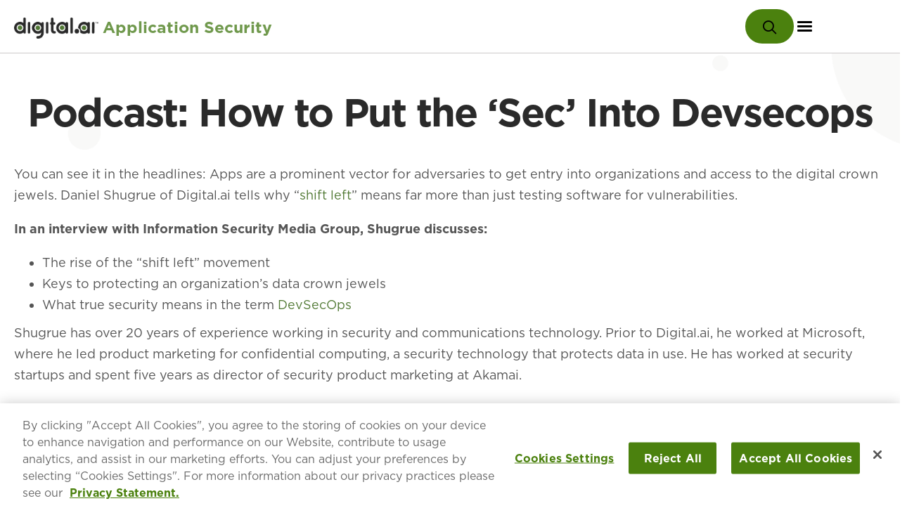

--- FILE ---
content_type: text/html; charset=UTF-8
request_url: https://digital.ai/resource-center/videos/how-to-put-the-sec-into-devsecops-podcast/
body_size: 18939
content:
<!DOCTYPE html>
<html lang="en-US" prefix="og: https://ogp.me/ns#">
<head>
<meta charset="UTF-8" />
<meta name='viewport' content='width=device-width, initial-scale=1.0' />
<meta http-equiv='X-UA-Compatible' content='IE=edge' />
<link rel="profile" href="https://gmpg.org/xfn/11" />
	<style>img:is([sizes="auto" i], [sizes^="auto," i]) { contain-intrinsic-size: 3000px 1500px }</style>
	<link rel="alternate" hreflang="en" href="https://digital.ai/resource-center/videos/how-to-put-the-sec-into-devsecops-podcast/" />
<link rel="alternate" hreflang="zh-TW" href="https://digital.ai/zh-TW/resource-center/videos/how-to-put-the-sec-into-devsecops-podcast/" />
<link rel="alternate" hreflang="fr" href="https://digital.ai/fr/resource-center/videos/how-to-put-the-sec-into-devsecops-podcast/" />
<link rel="alternate" hreflang="ja" href="https://digital.ai/ja/resource-center/videos/how-to-put-the-sec-into-devsecops-podcast/" />
<link rel="alternate" hreflang="ko" href="https://digital.ai/ko/resource-center/videos/how-to-put-the-sec-into-devsecops-podcast/" />
<link rel="alternate" hreflang="es" href="https://digital.ai/es/resource-center/videos/how-to-put-the-sec-into-devsecops-podcast/" />
<link rel="alternate" hreflang="de" href="https://digital.ai/de/resource-center/videos/how-to-put-the-sec-into-devsecops-podcast/" />

<!-- Search Engine Optimization by Rank Math PRO - https://rankmath.com/ -->
<title>Devsecops Podcast | Videos | Digital.ai</title>
<meta name="description" content="Daniel Shugrue of Digital.ai tells why &quot;shift left&quot; means far more than just testing software for vulnerabilities."/>
<meta name="robots" content="follow, index, max-snippet:-1, max-video-preview:-1, max-image-preview:large"/>
<link rel="canonical" href="https://digital.ai/resource-center/videos/how-to-put-the-sec-into-devsecops-podcast/" />
<meta property="og:locale" content="en_US" />
<meta property="og:type" content="article" />
<meta property="og:title" content="Devsecops Podcast | Videos | Digital.ai" />
<meta property="og:description" content="Daniel Shugrue of Digital.ai tells why &quot;shift left&quot; means far more than just testing software for vulnerabilities." />
<meta property="og:url" content="https://digital.ai/resource-center/videos/how-to-put-the-sec-into-devsecops-podcast/" />
<meta property="og:site_name" content="Digital.ai" />
<meta property="og:updated_time" content="2024-06-12T17:50:47-04:00" />
<meta property="og:image" content="https://digital.ai/wp-content/uploads/2022/09/RC-TN-AS-2023-2-how-to-put-the-sec-in-devsecops.png" />
<meta property="og:image:secure_url" content="https://digital.ai/wp-content/uploads/2022/09/RC-TN-AS-2023-2-how-to-put-the-sec-in-devsecops.png" />
<meta property="og:image:width" content="600" />
<meta property="og:image:height" content="400" />
<meta property="og:image:alt" content="Podcast: How to Put the &#039;Sec&#039; Into Devsecops" />
<meta property="og:image:type" content="image/png" />
<meta name="twitter:card" content="summary_large_image" />
<meta name="twitter:title" content="Devsecops Podcast | Videos | Digital.ai" />
<meta name="twitter:description" content="Daniel Shugrue of Digital.ai tells why &quot;shift left&quot; means far more than just testing software for vulnerabilities." />
<meta name="twitter:image" content="https://digital.ai/wp-content/uploads/2022/09/RC-TN-AS-2023-2-how-to-put-the-sec-in-devsecops.png" />
<!-- /Rank Math WordPress SEO plugin -->

<link rel='dns-prefetch' href='//fonts.googleapis.com' />
<link href='https://fonts.gstatic.com' crossorigin rel='preconnect' />
<link rel="alternate" type="application/rss+xml" title="Digital.ai &raquo; Feed" href="https://digital.ai/feed/" />
<link rel="alternate" type="application/rss+xml" title="Digital.ai &raquo; Comments Feed" href="https://digital.ai/comments/feed/" />
<link rel="alternate" type="text/calendar" title="Digital.ai &raquo; iCal Feed" href="https://digital.ai/events/?ical=1" />
<link rel="alternate" type="application/rss+xml" title="Digital.ai &raquo; Podcast: How to Put the &#8216;Sec&#8217; Into Devsecops Comments Feed" href="https://digital.ai/resource-center/videos/how-to-put-the-sec-into-devsecops-podcast/feed/" />
<link rel="preload" href="https://digital.ai/wp-content/plugins/bb-plugin/fonts/fontawesome/5.15.4/webfonts/fa-solid-900.woff2" as="font" type="font/woff2" crossorigin="anonymous">
<link rel="preload" href="https://digital.ai/wp-content/plugins/bb-plugin/fonts/fontawesome/5.15.4/webfonts/fa-brands-400.woff2" as="font" type="font/woff2" crossorigin="anonymous">
<link rel="preload" href="https://digital.ai/wp-content/plugins/bb-plugin/fonts/fontawesome/5.15.4/webfonts/fa-regular-400.woff2" as="font" type="font/woff2" crossorigin="anonymous">
<script>
window._wpemojiSettings = {"baseUrl":"https:\/\/s.w.org\/images\/core\/emoji\/16.0.1\/72x72\/","ext":".png","svgUrl":"https:\/\/s.w.org\/images\/core\/emoji\/16.0.1\/svg\/","svgExt":".svg","source":{"concatemoji":"https:\/\/digital.ai\/wp-includes\/js\/wp-emoji-release.min.js?ver=6.8.3"}};
/*! This file is auto-generated */
!function(s,n){var o,i,e;function c(e){try{var t={supportTests:e,timestamp:(new Date).valueOf()};sessionStorage.setItem(o,JSON.stringify(t))}catch(e){}}function p(e,t,n){e.clearRect(0,0,e.canvas.width,e.canvas.height),e.fillText(t,0,0);var t=new Uint32Array(e.getImageData(0,0,e.canvas.width,e.canvas.height).data),a=(e.clearRect(0,0,e.canvas.width,e.canvas.height),e.fillText(n,0,0),new Uint32Array(e.getImageData(0,0,e.canvas.width,e.canvas.height).data));return t.every(function(e,t){return e===a[t]})}function u(e,t){e.clearRect(0,0,e.canvas.width,e.canvas.height),e.fillText(t,0,0);for(var n=e.getImageData(16,16,1,1),a=0;a<n.data.length;a++)if(0!==n.data[a])return!1;return!0}function f(e,t,n,a){switch(t){case"flag":return n(e,"\ud83c\udff3\ufe0f\u200d\u26a7\ufe0f","\ud83c\udff3\ufe0f\u200b\u26a7\ufe0f")?!1:!n(e,"\ud83c\udde8\ud83c\uddf6","\ud83c\udde8\u200b\ud83c\uddf6")&&!n(e,"\ud83c\udff4\udb40\udc67\udb40\udc62\udb40\udc65\udb40\udc6e\udb40\udc67\udb40\udc7f","\ud83c\udff4\u200b\udb40\udc67\u200b\udb40\udc62\u200b\udb40\udc65\u200b\udb40\udc6e\u200b\udb40\udc67\u200b\udb40\udc7f");case"emoji":return!a(e,"\ud83e\udedf")}return!1}function g(e,t,n,a){var r="undefined"!=typeof WorkerGlobalScope&&self instanceof WorkerGlobalScope?new OffscreenCanvas(300,150):s.createElement("canvas"),o=r.getContext("2d",{willReadFrequently:!0}),i=(o.textBaseline="top",o.font="600 32px Arial",{});return e.forEach(function(e){i[e]=t(o,e,n,a)}),i}function t(e){var t=s.createElement("script");t.src=e,t.defer=!0,s.head.appendChild(t)}"undefined"!=typeof Promise&&(o="wpEmojiSettingsSupports",i=["flag","emoji"],n.supports={everything:!0,everythingExceptFlag:!0},e=new Promise(function(e){s.addEventListener("DOMContentLoaded",e,{once:!0})}),new Promise(function(t){var n=function(){try{var e=JSON.parse(sessionStorage.getItem(o));if("object"==typeof e&&"number"==typeof e.timestamp&&(new Date).valueOf()<e.timestamp+604800&&"object"==typeof e.supportTests)return e.supportTests}catch(e){}return null}();if(!n){if("undefined"!=typeof Worker&&"undefined"!=typeof OffscreenCanvas&&"undefined"!=typeof URL&&URL.createObjectURL&&"undefined"!=typeof Blob)try{var e="postMessage("+g.toString()+"("+[JSON.stringify(i),f.toString(),p.toString(),u.toString()].join(",")+"));",a=new Blob([e],{type:"text/javascript"}),r=new Worker(URL.createObjectURL(a),{name:"wpTestEmojiSupports"});return void(r.onmessage=function(e){c(n=e.data),r.terminate(),t(n)})}catch(e){}c(n=g(i,f,p,u))}t(n)}).then(function(e){for(var t in e)n.supports[t]=e[t],n.supports.everything=n.supports.everything&&n.supports[t],"flag"!==t&&(n.supports.everythingExceptFlag=n.supports.everythingExceptFlag&&n.supports[t]);n.supports.everythingExceptFlag=n.supports.everythingExceptFlag&&!n.supports.flag,n.DOMReady=!1,n.readyCallback=function(){n.DOMReady=!0}}).then(function(){return e}).then(function(){var e;n.supports.everything||(n.readyCallback(),(e=n.source||{}).concatemoji?t(e.concatemoji):e.wpemoji&&e.twemoji&&(t(e.twemoji),t(e.wpemoji)))}))}((window,document),window._wpemojiSettings);
</script>
<style id='wp-emoji-styles-inline-css'>

	img.wp-smiley, img.emoji {
		display: inline !important;
		border: none !important;
		box-shadow: none !important;
		height: 1em !important;
		width: 1em !important;
		margin: 0 0.07em !important;
		vertical-align: -0.1em !important;
		background: none !important;
		padding: 0 !important;
	}
</style>
<link rel='stylesheet' id='wp-block-library-css' href='https://digital.ai/wp-includes/css/dist/block-library/style.min.css?ver=6.8.3' media='all' />
<style id='wp-block-library-theme-inline-css'>
.wp-block-audio :where(figcaption){color:#555;font-size:13px;text-align:center}.is-dark-theme .wp-block-audio :where(figcaption){color:#ffffffa6}.wp-block-audio{margin:0 0 1em}.wp-block-code{border:1px solid #ccc;border-radius:4px;font-family:Menlo,Consolas,monaco,monospace;padding:.8em 1em}.wp-block-embed :where(figcaption){color:#555;font-size:13px;text-align:center}.is-dark-theme .wp-block-embed :where(figcaption){color:#ffffffa6}.wp-block-embed{margin:0 0 1em}.blocks-gallery-caption{color:#555;font-size:13px;text-align:center}.is-dark-theme .blocks-gallery-caption{color:#ffffffa6}:root :where(.wp-block-image figcaption){color:#555;font-size:13px;text-align:center}.is-dark-theme :root :where(.wp-block-image figcaption){color:#ffffffa6}.wp-block-image{margin:0 0 1em}.wp-block-pullquote{border-bottom:4px solid;border-top:4px solid;color:currentColor;margin-bottom:1.75em}.wp-block-pullquote cite,.wp-block-pullquote footer,.wp-block-pullquote__citation{color:currentColor;font-size:.8125em;font-style:normal;text-transform:uppercase}.wp-block-quote{border-left:.25em solid;margin:0 0 1.75em;padding-left:1em}.wp-block-quote cite,.wp-block-quote footer{color:currentColor;font-size:.8125em;font-style:normal;position:relative}.wp-block-quote:where(.has-text-align-right){border-left:none;border-right:.25em solid;padding-left:0;padding-right:1em}.wp-block-quote:where(.has-text-align-center){border:none;padding-left:0}.wp-block-quote.is-large,.wp-block-quote.is-style-large,.wp-block-quote:where(.is-style-plain){border:none}.wp-block-search .wp-block-search__label{font-weight:700}.wp-block-search__button{border:1px solid #ccc;padding:.375em .625em}:where(.wp-block-group.has-background){padding:1.25em 2.375em}.wp-block-separator.has-css-opacity{opacity:.4}.wp-block-separator{border:none;border-bottom:2px solid;margin-left:auto;margin-right:auto}.wp-block-separator.has-alpha-channel-opacity{opacity:1}.wp-block-separator:not(.is-style-wide):not(.is-style-dots){width:100px}.wp-block-separator.has-background:not(.is-style-dots){border-bottom:none;height:1px}.wp-block-separator.has-background:not(.is-style-wide):not(.is-style-dots){height:2px}.wp-block-table{margin:0 0 1em}.wp-block-table td,.wp-block-table th{word-break:normal}.wp-block-table :where(figcaption){color:#555;font-size:13px;text-align:center}.is-dark-theme .wp-block-table :where(figcaption){color:#ffffffa6}.wp-block-video :where(figcaption){color:#555;font-size:13px;text-align:center}.is-dark-theme .wp-block-video :where(figcaption){color:#ffffffa6}.wp-block-video{margin:0 0 1em}:root :where(.wp-block-template-part.has-background){margin-bottom:0;margin-top:0;padding:1.25em 2.375em}
</style>
<style id='classic-theme-styles-inline-css'>
/*! This file is auto-generated */
.wp-block-button__link{color:#fff;background-color:#32373c;border-radius:9999px;box-shadow:none;text-decoration:none;padding:calc(.667em + 2px) calc(1.333em + 2px);font-size:1.125em}.wp-block-file__button{background:#32373c;color:#fff;text-decoration:none}
</style>
<style id='safe-svg-svg-icon-style-inline-css'>
.safe-svg-cover{text-align:center}.safe-svg-cover .safe-svg-inside{display:inline-block;max-width:100%}.safe-svg-cover svg{fill:currentColor;height:100%;max-height:100%;max-width:100%;width:100%}

</style>
<style id='global-styles-inline-css'>
:root{--wp--preset--aspect-ratio--square: 1;--wp--preset--aspect-ratio--4-3: 4/3;--wp--preset--aspect-ratio--3-4: 3/4;--wp--preset--aspect-ratio--3-2: 3/2;--wp--preset--aspect-ratio--2-3: 2/3;--wp--preset--aspect-ratio--16-9: 16/9;--wp--preset--aspect-ratio--9-16: 9/16;--wp--preset--color--black: #000000;--wp--preset--color--cyan-bluish-gray: #abb8c3;--wp--preset--color--white: #ffffff;--wp--preset--color--pale-pink: #f78da7;--wp--preset--color--vivid-red: #cf2e2e;--wp--preset--color--luminous-vivid-orange: #ff6900;--wp--preset--color--luminous-vivid-amber: #fcb900;--wp--preset--color--light-green-cyan: #7bdcb5;--wp--preset--color--vivid-green-cyan: #00d084;--wp--preset--color--pale-cyan-blue: #8ed1fc;--wp--preset--color--vivid-cyan-blue: #0693e3;--wp--preset--color--vivid-purple: #9b51e0;--wp--preset--color--fl-heading-text: #2a2a2a;--wp--preset--color--fl-body-bg: #ffffff;--wp--preset--color--fl-body-text: #555555;--wp--preset--color--fl-accent: #517934;--wp--preset--color--fl-accent-hover: #517934;--wp--preset--color--fl-topbar-bg: #ffffff;--wp--preset--color--fl-topbar-text: #757575;--wp--preset--color--fl-topbar-link: #2b7bb9;--wp--preset--color--fl-topbar-hover: #2b7bb9;--wp--preset--color--fl-header-bg: #ffffff;--wp--preset--color--fl-header-text: #2a2a2a;--wp--preset--color--fl-header-link: #2a2a2a;--wp--preset--color--fl-header-hover: #ce472c;--wp--preset--color--fl-nav-bg: #ffffff;--wp--preset--color--fl-nav-link: #2a2a2a;--wp--preset--color--fl-nav-hover: #ce472c;--wp--preset--color--fl-content-bg: #ffffff;--wp--preset--color--fl-footer-widgets-bg: #ffffff;--wp--preset--color--fl-footer-widgets-text: #757575;--wp--preset--color--fl-footer-widgets-link: #2b7bb9;--wp--preset--color--fl-footer-widgets-hover: #2b7bb9;--wp--preset--color--fl-footer-bg: #ffffff;--wp--preset--color--fl-footer-text: #757575;--wp--preset--color--fl-footer-link: #2b7bb9;--wp--preset--color--fl-footer-hover: #2b7bb9;--wp--preset--gradient--vivid-cyan-blue-to-vivid-purple: linear-gradient(135deg,rgba(6,147,227,1) 0%,rgb(155,81,224) 100%);--wp--preset--gradient--light-green-cyan-to-vivid-green-cyan: linear-gradient(135deg,rgb(122,220,180) 0%,rgb(0,208,130) 100%);--wp--preset--gradient--luminous-vivid-amber-to-luminous-vivid-orange: linear-gradient(135deg,rgba(252,185,0,1) 0%,rgba(255,105,0,1) 100%);--wp--preset--gradient--luminous-vivid-orange-to-vivid-red: linear-gradient(135deg,rgba(255,105,0,1) 0%,rgb(207,46,46) 100%);--wp--preset--gradient--very-light-gray-to-cyan-bluish-gray: linear-gradient(135deg,rgb(238,238,238) 0%,rgb(169,184,195) 100%);--wp--preset--gradient--cool-to-warm-spectrum: linear-gradient(135deg,rgb(74,234,220) 0%,rgb(151,120,209) 20%,rgb(207,42,186) 40%,rgb(238,44,130) 60%,rgb(251,105,98) 80%,rgb(254,248,76) 100%);--wp--preset--gradient--blush-light-purple: linear-gradient(135deg,rgb(255,206,236) 0%,rgb(152,150,240) 100%);--wp--preset--gradient--blush-bordeaux: linear-gradient(135deg,rgb(254,205,165) 0%,rgb(254,45,45) 50%,rgb(107,0,62) 100%);--wp--preset--gradient--luminous-dusk: linear-gradient(135deg,rgb(255,203,112) 0%,rgb(199,81,192) 50%,rgb(65,88,208) 100%);--wp--preset--gradient--pale-ocean: linear-gradient(135deg,rgb(255,245,203) 0%,rgb(182,227,212) 50%,rgb(51,167,181) 100%);--wp--preset--gradient--electric-grass: linear-gradient(135deg,rgb(202,248,128) 0%,rgb(113,206,126) 100%);--wp--preset--gradient--midnight: linear-gradient(135deg,rgb(2,3,129) 0%,rgb(40,116,252) 100%);--wp--preset--font-size--small: 13px;--wp--preset--font-size--medium: 20px;--wp--preset--font-size--large: 36px;--wp--preset--font-size--x-large: 42px;--wp--preset--spacing--20: 0.44rem;--wp--preset--spacing--30: 0.67rem;--wp--preset--spacing--40: 1rem;--wp--preset--spacing--50: 1.5rem;--wp--preset--spacing--60: 2.25rem;--wp--preset--spacing--70: 3.38rem;--wp--preset--spacing--80: 5.06rem;--wp--preset--shadow--natural: 6px 6px 9px rgba(0, 0, 0, 0.2);--wp--preset--shadow--deep: 12px 12px 50px rgba(0, 0, 0, 0.4);--wp--preset--shadow--sharp: 6px 6px 0px rgba(0, 0, 0, 0.2);--wp--preset--shadow--outlined: 6px 6px 0px -3px rgba(255, 255, 255, 1), 6px 6px rgba(0, 0, 0, 1);--wp--preset--shadow--crisp: 6px 6px 0px rgba(0, 0, 0, 1);}:where(.is-layout-flex){gap: 0.5em;}:where(.is-layout-grid){gap: 0.5em;}body .is-layout-flex{display: flex;}.is-layout-flex{flex-wrap: wrap;align-items: center;}.is-layout-flex > :is(*, div){margin: 0;}body .is-layout-grid{display: grid;}.is-layout-grid > :is(*, div){margin: 0;}:where(.wp-block-columns.is-layout-flex){gap: 2em;}:where(.wp-block-columns.is-layout-grid){gap: 2em;}:where(.wp-block-post-template.is-layout-flex){gap: 1.25em;}:where(.wp-block-post-template.is-layout-grid){gap: 1.25em;}.has-black-color{color: var(--wp--preset--color--black) !important;}.has-cyan-bluish-gray-color{color: var(--wp--preset--color--cyan-bluish-gray) !important;}.has-white-color{color: var(--wp--preset--color--white) !important;}.has-pale-pink-color{color: var(--wp--preset--color--pale-pink) !important;}.has-vivid-red-color{color: var(--wp--preset--color--vivid-red) !important;}.has-luminous-vivid-orange-color{color: var(--wp--preset--color--luminous-vivid-orange) !important;}.has-luminous-vivid-amber-color{color: var(--wp--preset--color--luminous-vivid-amber) !important;}.has-light-green-cyan-color{color: var(--wp--preset--color--light-green-cyan) !important;}.has-vivid-green-cyan-color{color: var(--wp--preset--color--vivid-green-cyan) !important;}.has-pale-cyan-blue-color{color: var(--wp--preset--color--pale-cyan-blue) !important;}.has-vivid-cyan-blue-color{color: var(--wp--preset--color--vivid-cyan-blue) !important;}.has-vivid-purple-color{color: var(--wp--preset--color--vivid-purple) !important;}.has-black-background-color{background-color: var(--wp--preset--color--black) !important;}.has-cyan-bluish-gray-background-color{background-color: var(--wp--preset--color--cyan-bluish-gray) !important;}.has-white-background-color{background-color: var(--wp--preset--color--white) !important;}.has-pale-pink-background-color{background-color: var(--wp--preset--color--pale-pink) !important;}.has-vivid-red-background-color{background-color: var(--wp--preset--color--vivid-red) !important;}.has-luminous-vivid-orange-background-color{background-color: var(--wp--preset--color--luminous-vivid-orange) !important;}.has-luminous-vivid-amber-background-color{background-color: var(--wp--preset--color--luminous-vivid-amber) !important;}.has-light-green-cyan-background-color{background-color: var(--wp--preset--color--light-green-cyan) !important;}.has-vivid-green-cyan-background-color{background-color: var(--wp--preset--color--vivid-green-cyan) !important;}.has-pale-cyan-blue-background-color{background-color: var(--wp--preset--color--pale-cyan-blue) !important;}.has-vivid-cyan-blue-background-color{background-color: var(--wp--preset--color--vivid-cyan-blue) !important;}.has-vivid-purple-background-color{background-color: var(--wp--preset--color--vivid-purple) !important;}.has-black-border-color{border-color: var(--wp--preset--color--black) !important;}.has-cyan-bluish-gray-border-color{border-color: var(--wp--preset--color--cyan-bluish-gray) !important;}.has-white-border-color{border-color: var(--wp--preset--color--white) !important;}.has-pale-pink-border-color{border-color: var(--wp--preset--color--pale-pink) !important;}.has-vivid-red-border-color{border-color: var(--wp--preset--color--vivid-red) !important;}.has-luminous-vivid-orange-border-color{border-color: var(--wp--preset--color--luminous-vivid-orange) !important;}.has-luminous-vivid-amber-border-color{border-color: var(--wp--preset--color--luminous-vivid-amber) !important;}.has-light-green-cyan-border-color{border-color: var(--wp--preset--color--light-green-cyan) !important;}.has-vivid-green-cyan-border-color{border-color: var(--wp--preset--color--vivid-green-cyan) !important;}.has-pale-cyan-blue-border-color{border-color: var(--wp--preset--color--pale-cyan-blue) !important;}.has-vivid-cyan-blue-border-color{border-color: var(--wp--preset--color--vivid-cyan-blue) !important;}.has-vivid-purple-border-color{border-color: var(--wp--preset--color--vivid-purple) !important;}.has-vivid-cyan-blue-to-vivid-purple-gradient-background{background: var(--wp--preset--gradient--vivid-cyan-blue-to-vivid-purple) !important;}.has-light-green-cyan-to-vivid-green-cyan-gradient-background{background: var(--wp--preset--gradient--light-green-cyan-to-vivid-green-cyan) !important;}.has-luminous-vivid-amber-to-luminous-vivid-orange-gradient-background{background: var(--wp--preset--gradient--luminous-vivid-amber-to-luminous-vivid-orange) !important;}.has-luminous-vivid-orange-to-vivid-red-gradient-background{background: var(--wp--preset--gradient--luminous-vivid-orange-to-vivid-red) !important;}.has-very-light-gray-to-cyan-bluish-gray-gradient-background{background: var(--wp--preset--gradient--very-light-gray-to-cyan-bluish-gray) !important;}.has-cool-to-warm-spectrum-gradient-background{background: var(--wp--preset--gradient--cool-to-warm-spectrum) !important;}.has-blush-light-purple-gradient-background{background: var(--wp--preset--gradient--blush-light-purple) !important;}.has-blush-bordeaux-gradient-background{background: var(--wp--preset--gradient--blush-bordeaux) !important;}.has-luminous-dusk-gradient-background{background: var(--wp--preset--gradient--luminous-dusk) !important;}.has-pale-ocean-gradient-background{background: var(--wp--preset--gradient--pale-ocean) !important;}.has-electric-grass-gradient-background{background: var(--wp--preset--gradient--electric-grass) !important;}.has-midnight-gradient-background{background: var(--wp--preset--gradient--midnight) !important;}.has-small-font-size{font-size: var(--wp--preset--font-size--small) !important;}.has-medium-font-size{font-size: var(--wp--preset--font-size--medium) !important;}.has-large-font-size{font-size: var(--wp--preset--font-size--large) !important;}.has-x-large-font-size{font-size: var(--wp--preset--font-size--x-large) !important;}
:where(.wp-block-post-template.is-layout-flex){gap: 1.25em;}:where(.wp-block-post-template.is-layout-grid){gap: 1.25em;}
:where(.wp-block-columns.is-layout-flex){gap: 2em;}:where(.wp-block-columns.is-layout-grid){gap: 2em;}
:root :where(.wp-block-pullquote){font-size: 1.5em;line-height: 1.6;}
</style>
<link rel='stylesheet' id='font-awesome-5-css' href='https://digital.ai/wp-content/plugins/bb-plugin/fonts/fontawesome/5.15.4/css/all.min.css?ver=2.10.0.3' media='all' />
<link rel='stylesheet' id='dashicons-css' href='https://digital.ai/wp-includes/css/dashicons.min.css?ver=6.8.3' media='all' />
<link rel='stylesheet' id='ultimate-icons-css' href='https://digital.ai/wp-content/uploads/bb-plugin/icons/ultimate-icons/style.css?ver=2.10.0.3' media='all' />
<link rel='stylesheet' id='icon-1727126720-css' href='https://digital.ai/wp-content/uploads/bb-plugin/icons/icon-1727126720/style.css?ver=2.10.0.3' media='all' />
<link rel='stylesheet' id='fl-builder-layout-bundle-84f992ad037de16721c305cddc46eabe-css' href='https://digital.ai/wp-content/uploads/bb-plugin/cache/84f992ad037de16721c305cddc46eabe-layout-bundle.css?ver=2.10.0.3-1.5.2.1' media='all' />
<link rel='stylesheet' id='linearicons-css' href='https://digital.ai/wp-content/themes/yoko-digitalai-child/assets/fonts/linearicons/style.css?ver=1.0.0' media='all' />
<link rel='stylesheet' id='jquery-magnificpopup-css' href='https://digital.ai/wp-content/plugins/bb-plugin/css/jquery.magnificpopup.min.css?ver=2.10.0.3' media='all' />
<link rel='stylesheet' id='base-css' href='https://digital.ai/wp-content/themes/bb-theme/css/base.min.css?ver=1.7.19.1' media='all' />
<link rel='stylesheet' id='fl-automator-skin-css' href='https://digital.ai/wp-content/uploads/bb-theme/skin-69418cdf5bcae.css?ver=1.7.19.1' media='all' />
<link rel='stylesheet' id='fl-child-theme-looks-css' href='https://digital.ai/wp-content/themes/yoko-digitalai-child/assets/css/elements.css?ver=6.8.3' media='all' />
<link rel='stylesheet' id='fl-child-theme-utility-css' href='https://digital.ai/wp-content/themes/yoko-digitalai-child/assets/css/utility.css?ver=6.8.3' media='all' />
<link rel='stylesheet' id='fl-child-theme-css' href='https://digital.ai/wp-content/themes/yoko-digitalai-child/style.css?ver=6.8.3' media='all' />
<link rel='stylesheet' id='fl-builder-google-fonts-4f570a10a54510156ca51493a80e1ddc-css' href='//fonts.googleapis.com/css?family=Inter%3A300%2C400%2C700%2C700%2C500&#038;ver=6.8.3' media='all' />
<!--n2css--><!--n2js--><script src="https://digital.ai/wp-content/plugins/nelio-ab-testing/assets/dist/js/visitor-type.js?ver=fed1bd0d2f7778dac059" id="nelio-ab-testing-visitor-type-js"></script>
<script src="https://digital.ai/wp-includes/js/jquery/jquery.min.js?ver=3.7.1" id="jquery-core-js"></script>
<script src="https://digital.ai/wp-includes/js/jquery/jquery-migrate.min.js?ver=3.4.1" id="jquery-migrate-js"></script>
<link rel="https://api.w.org/" href="https://digital.ai/wp-json/" /><link rel="alternate" title="JSON" type="application/json" href="https://digital.ai/wp-json/wp/v2/resource/5738" /><link rel="alternate" title="oEmbed (JSON)" type="application/json+oembed" href="https://digital.ai/wp-json/oembed/1.0/embed?url=https%3A%2F%2Fdigital.ai%2Fresource-center%2Fvideos%2Fhow-to-put-the-sec-into-devsecops-podcast%2F" />
<link rel="alternate" title="oEmbed (XML)" type="text/xml+oembed" href="https://digital.ai/wp-json/oembed/1.0/embed?url=https%3A%2F%2Fdigital.ai%2Fresource-center%2Fvideos%2Fhow-to-put-the-sec-into-devsecops-podcast%2F&#038;format=xml" />
<script>
// // Vincent Tracking Pixel V2	
function CM_setPersistentCookie(name, value, expires) {
	 var cookie = name + "=" + value + "; path=/; domain=." + location.hostname.replace(/^www\./i, "");
	if (typeof expires !== "undefined") {
		var now = new Date();
		now.setTime(now.getTime() + expires * 24 * 60 * 60 * 1000);
		cookie += "; expires=" + now.toUTCString();
	}
	document.cookie = cookie;
}
 
function CM_setSessionCookie(name, value) {
	var cookie = name + "=" + value + "; path=/; domain=." + location.hostname.replace(/^www\./i, "");
	document.cookie = cookie;
}

function CM_getCookie(name) {
	var cookies = document.cookie.split(";"),
	toReturn;
	 
	for (var i = 0; i < cookies.length; i++) {
		var cookie = cookies[i].trim();
		if (cookie.indexOf(name + "=") === 0) {
			toReturn = cookie.substring((name + "=").length, cookie.length);
		}
	}
	return toReturn;
}


var d = new Date();
var date = d.getUTCDate();
var month = d.getUTCMonth() + 1; // Since getUTCMonth() returns month from 0-11 not 1-12
var year = d.getUTCFullYear();
var hour = d.getUTCHours();
var minutes = d.getUTCMinutes();
var sec = d.getUTCSeconds();
var rand=Math.floor(Math.random() * 1000);
var dateStr =  year+'-'+month+'-'+date+'-'+hour+'-'+minutes+'-'+sec+'-'+rand;
  
var gtmcookieidvalue = CM_getCookie("gtmcookieid");
if (gtmcookieidvalue == null || gtmcookieidvalue == '20200319') {CM_setPersistentCookie("gtmcookieid", dateStr, 3650);}
var gtmcookieidvalue = CM_getCookie("gtmcookieid");
  
var gtmsessionidvalue = CM_getCookie("gtmsessionid");
if (gtmsessionidvalue == null || gtmsessionidvalue == '20200319') {CM_setSessionCookie("gtmsessionid", dateStr, 3650);}
var gtmsessionidvalue = CM_getCookie("gtmsessionid");

function CM_loadImage(url, altUrl) {
    var timer;
    function clearTimer() {
        if (timer) {                
            clearTimeout(timer);
            timer = null;
        }
    }

    function CM_handleFail() {
        this.onload = this.onabort = this.onerror = function() {};
        clearTimer();
        if (this.src === url) {
            this.src = altUrl;
        }
    }

    var img = new Image();
    img.onerror = img.onabort = CM_handleFail;
    img.onload = function() {
        clearTimer();
    };
    img.src = url;
    timer = setTimeout(function(theImg) { 
        return function() {
            CM_handleFail.call(theImg);
        };
    }(img), 3000);

    return(img);
}

// ----------- GET VALUES -----------

function generateSessionID() {
    var d = new Date();
    return (
        d.getUTCFullYear() + "-" +
        (d.getUTCMonth() + 1) + "-" +
        d.getUTCDate() + "-" +
        d.getUTCHours() + "-" +
        d.getUTCMinutes() + "-" +
        d.getUTCSeconds() + "-" +
        Math.floor(Math.random() * 100000)
    );
}

// Read existing cookie
var mySessionID = CM_getCookie("mysessionid");

// If none exists, create one for this session
if (!mySessionID) {
    mySessionID = generateSessionID();
    CM_setSessionCookie("mysessionid", mySessionID);
}

// Referrer
var referrer = encodeURIComponent(document.referrer || "direct");

// Page path
var pagePath = encodeURIComponent(window.location.pathname);

// Full page URL
var pageUrl = encodeURIComponent(window.location.href);

// Cookie reader
function getCookie(name) {
    const value = `; ${document.cookie}`;
    const parts = value.split(`; ${name}=`);
    if (parts.length === 2) return parts.pop().split(';').shift();
    return "";
}

var gtmcookieid = encodeURIComponent(getCookie("gtmcookieid") || "nocookie");

// ----------- BUILD TRACKING URL -----------

var trackingUrl =
    "https://512-012.net/daitracker1.php?" +
    "&gtmcookieid=" + gtmcookieid +
    "&pagepath=" + pagePath +
    "&ref=" + referrer +
    "&sessionid=" + mySessionID +
    "&pageurl=" + pageUrl;

// Fire tracking pixel
CM_loadImage(trackingUrl, "");
</script>

<!-- Feedbucket Snippet -->
<script type="text/javascript">
    (function(k) {
        let s=document.createElement('script');s.defer=true;
        s.src="https://cdn.feedbucket.app/assets/feedbucket.js";
        s.dataset.feedbucket=k;document.head.appendChild(s);
    })('pZB6t6NyUGU6Cwub6O5t')
</script><meta name="tec-api-version" content="v1"><meta name="tec-api-origin" content="https://digital.ai"><link rel="alternate" href="https://digital.ai/wp-json/tribe/events/v1/" /><style class="wpcode-css-snippet">/* Greyscale Global Logo Slider */
/* Target all images within the Smart Slider */
#n2-ss-2 img,
.n2-ss-slider img {
    filter: grayscale(100%);
    -webkit-filter: grayscale(100%);
    transition: filter 0.3s ease;
}

/* Optional: Add hover effect to show color on hover */
#n2-ss-2 img:hover,
.n2-ss-slider img:hover {
    filter: grayscale(0%);
    -webkit-filter: grayscale(0%);
}

/* Added Spacing for Rich Text Lists */
.fl-module.fl-module-rich-text.fl-rich-text ul li {
    margin-bottom: 1rem;
}</style><script>jQuery(document).ready(function($) {
    $('.mega-icon-box').on('click', function(e) {
        // Prevent if clicking directly on the existing link
        if ($(e.target).closest('a').length) {
            return;
        }
        
        var link = $(this).find('.product-mega-v2 a').attr('href');
        if (link) {
            window.location.href = link;
        }
    });
});</script><style class="wpcode-css-snippet">/* Beaver Builder Mega Menu Breakpoint Override */

/* Show mobile menu icon and hide desktop menu up to 1100px */
@media screen and (max-width: 1320px) {
    .fl-module-brex-mega-menu .brex-mobile-menu-icon {
        display: block;
		cursor: pointer;
    }

    .fl-module-brex-mega-menu .brex-mega-menu-desktop {
        display: none;
    }

	.brex-mobile-menu-container-node .brex-mobile-menu-container {
		display: block;
	}
}

/* Show desktop menu and hide mobile icon above 1100px */
@media screen and (min-width: 1101px) {
    .fl-module-brex-mega-menu .brex-mobile-menu-icon {
        /*display: none;*/
    }

    .fl-module-brex-mega-menu .brex-mega-menu-desktop {
        /*display: block;*/
    }
}

/* Hide mobile menu container by default on larger screens */
@media screen and (min-width: 1101px) {
    .fl-module-brex-mega-menu .brex-mobile-menu-container-node {
        /*display: none;*/
    }
}

.brex-mobile-menu-container-node .brex-mobile-menu-container .menu-item-has-children>a::after {
	font-family: 'Ultimate-Icons' !important;
	content: "\e9f8";
	font-size: 16px;
    top: 0;
}

.brex-mobile-menu-container-node .brex-mobile-menu-container .menu-item-has-children.expanded>a::after {
	content: "\ea03";
	top: 0;
}</style><style class="wpcode-css-snippet">.menu-item-description {
	color: #667385;
	font-family: Inter;
	font-size: 10px;
	font-style: normal;
	font-weight: 400;
	line-height: normal;
	margin-bottom: 0;
}
.dd-heading a {
	color: #667385 !important;
	font-family: Inter;
	font-size: 13px !important;
	font-style: normal;
	font-weight: 400 !important;
	line-height: normal !important;
    pointer-events: none;
    cursor: default !important;
}

.brex-mega-menu-desktop .brex-mega-menu > li.drop-down .drop-down-ul > li a:hover,
.brex-mega-menu-desktop .brex-mega-menu > li.drop-down .drop-down-ul > li.current-menu-item a {
    background-color: #70994D;
}

.brex-mega-menu-desktop .brex-mega-menu > li.drop-down .drop-down-ul > li.menu-item:hover a,
.brex-mega-menu-desktop .brex-mega-menu > li.drop-down .drop-down-ul > li.menu-item:hover p.menu-item-description,
.brex-mega-menu-desktop .brex-mega-menu > li.drop-down .drop-down-ul > li.current-menu-item a,
.brex-mega-menu-desktop .brex-mega-menu > li.drop-down .drop-down-ul > li.current-menu-item p.menu-item-description {
    color: white;   
}

.brex-mega-menu > li.drop-down .ua-icon.ua-icon-chevron-thin-down {
	-webkit-transform: rotate(0deg);
	    -ms-transform: rotate(0deg);
	        transform: rotate(0deg);
	position: absolute;
	top: 0;
	right: -3px;
	bottom: 0;
	margin: auto;
	width: 17px;
	height: 16px;
	-webkit-transition: -webkit-transform 0.3s ease;
	transition: -webkit-transform 0.3s ease;
	-o-transition: transform 0.3s ease;
	transition: transform 0.3s ease;
	transition: transform 0.3s ease, -webkit-transform 0.3s ease;
}

.brex-mega-menu > li.drop-down:hover .ua-icon.ua-icon-chevron-thin-down {
	-webkit-transform: rotate(180deg);
	    -ms-transform: rotate(180deg);
	        transform: rotate(180deg);
}

.brex-mega-menu-desktop .brex-mega-menu > li.mega-menu-saved-row .ua-icon.ua-icon-chevron-thin-down {
	-webkit-transform: rotate(0deg);
	    -ms-transform: rotate(0deg);
	        transform: rotate(0deg);
	position: absolute;
	top: 0;
	right: -3px;
	bottom: 0;
	margin: auto;
	width: 17px;
	height: 16px;
	-webkit-transition: -webkit-transform 0.3s ease;
	transition: -webkit-transform 0.3s ease;
	-o-transition: transform 0.3s ease;
	transition: transform 0.3s ease;
	transition: transform 0.3s ease, -webkit-transform 0.3s ease;
}
.brex-mega-menu-desktop .brex-mega-menu > li.mega-menu-saved-row:hover .ua-icon.ua-icon-chevron-thin-down {
	-webkit-transform: rotate(180deg);
	    -ms-transform: rotate(180deg);
	        transform: rotate(180deg);
}

.brex-mega-menu-desktop .brex-mega-menu > li.mega-menu-saved-row a {
	position: relative;
}



.CusomMegaMenuNewClass .fl-module.fl-module-rich-text p {
	font-size: 14px !important;
}
.CusomMegaMenuNewClass .fl-module.fl-module-rich-text h3 {
	font-size: 18px !important;
}


.brex-mega-menu-desktop .brex-mega-menu > li.drop-down .drop-down-ul > li > a {
	padding: 8px 15px !important;
	font-size: 15px;
	font-weight: 700;
	line-height: 1.3;
}


.brex-mega-menu-desktop .brex-mega-menu > li.drop-down .drop-down-ul > li:first-child a{
padding-top:20px  !important;
}
.brex-mega-menu-desktop .brex-mega-menu > li.drop-down .drop-down-ul > li:last-child a{
	padding-bottom:20px  !important;
}




.brex-mega-menu-desktop .brex-mega-menu > li.drop-down ul.drop-down-ul {
	fill: #FFF;
	filter: drop-shadow(0px 2px 4px rgba(0, 0, 0, 0.1));
	border-radius: 7px;
	overflow: hidden;
}
.CustomBorderBottom {
	position: relative;
}
.CustomBorderBottom a::after {
	position: absolute;
	content: "";
	height: 2px;
	width: 35px;
	background: #5A8E40;
	bottom: -4px;
	left: 15px;
}

.mega-icon-box h3.product-mega-v2 {
    margin-bottom: 0;
	font-weight: 400;
	line-height: 110%;
}

.mega-icon-box p {
    font-size: 14px;
	line-height: 125%;
}

.mega-icon-box {
    cursor: pointer;
    transition: transform 0.2s ease;
}

.mega-icon-box:hover {
    transform: translateY(-2px);
}</style><link rel="icon" href="https://digital.ai/wp-content/uploads/2022/09/cropped-digitalai-favicon-32x32.jpg" sizes="32x32" />
<link rel="icon" href="https://digital.ai/wp-content/uploads/2022/09/cropped-digitalai-favicon-192x192.jpg" sizes="192x192" />
<link rel="apple-touch-icon" href="https://digital.ai/wp-content/uploads/2022/09/cropped-digitalai-favicon-180x180.jpg" />
<meta name="msapplication-TileImage" content="https://digital.ai/wp-content/uploads/2022/09/cropped-digitalai-favicon-270x270.jpg" />
		<style id="wp-custom-css">
			/* PASTEL 3 - BUTTON FIX 
.fl-page-nav ul.sub-menu li a.cta-button {
	padding: 15px 24px;
	font-size: 16px;
	font-weight: 500;
	cursor: pointer !important;
}

/* PASTEL 6 - CIRCLE FIX
.left-outline-circle .fl-row-content-wrap::after {
	bottom: 100px;
}

/* PASTEL 7 & 8 - INCREASE PADDING AND FIX BUTTON
.uabb-module-content .benefit-text h3,
.uabb-module-content .benefit-text p {
	margin-bottom: 40px;
}
.uabb-module-content .benefit-text .cta-button {
	line-height: initial !important;
	font-size: initial !important;
	font-weight: 500 !important;
}
@media only screen and (max-width: 768px) {
	.uabb-module-content .benefit-text h3,
	.uabb-module-content .benefit-text p {
		margin-bottom: 20px;
	}
}

/* PASTEL 9 - BACKGROUND COLOR
.uabb-tabs .uabb-content-wrap .section.uabb-content-current > .uabb-content {
	background-color: #1A1A1A;
}

.case-study-logo {
	cursor: pointer;
}
*/

.facetwp-type-fselect .fs-option .fs-option-label {
    white-space: normal !important;
	word-break: keep-all;
}

@media screen and (max-width: 768px) {
	.footer-cta-container .fl-row-content-wrap::before {
		display: none;
	}
	
	.benefit-content {
		display: block;
	}
	
	.benefit-img {
		display: none;
	}
}

/* Temp for 7-8-23 */
.page-id-16998 .fl-node-qf6ik2l31est {
display: none !important
}

/* Marketo form button color update */
.mktoButton:before {
	background-color: #4b810e !important;
}

/* Make the Marketo submit button full width and center the text */
.mktoForm .mktoButtonWrap {
    text-align: center !important;
}

.mktoForm .mktoButton {
    display: block !important;
    width: 100% !important;
    text-align: center !important;
    vertical-align: middle !important;
    padding: 15px 24px !important;
    font-size: 16px !important;
    font-weight: 500 !important;
    line-height: normal !important;
    border-radius: 100px !important; /* optional: preserve existing styling */
}

/* Remove any interfering pseudo-elements */
.mktoForm .mktoButton::before {
    content: none !important;
}
		</style>
		<!-- Google Tag Manager -->
<script>(function(w,d,s,l,i){w[l]=w[l]||[];w[l].push({'gtm.start':
new Date().getTime(),event:'gtm.js'});var f=d.getElementsByTagName(s)[0],
j=d.createElement(s),dl=l!='dataLayer'?'&l='+l:'';j.async=true;j.src=
'https://www.googletagmanager.com/gtm.js?id='+i+dl;f.parentNode.insertBefore(j,f);
})(window,document,'script','dataLayer','GTM-5NQB9KC');</script>
<!-- End Google Tag Manager -->
</head>
<body class="wp-singular resource-template-default single single-resource postid-5738 wp-theme-bb-theme wp-child-theme-yoko-digitalai-child fl-builder-2-10-0-3 fl-themer-1-5-2-1 fl-theme-1-7-19-1 fl-no-js tribe-no-js fl-theme-builder-part fl-theme-builder-part-pre-footer-cta fl-theme-builder-singular fl-theme-builder-singular-single-resource fl-theme-builder-header fl-theme-builder-header-mega-menu-header-copy-2 fl-theme-builder-footer fl-theme-builder-footer-footer-alt-copy has-featured-image fl-framework-base fl-preset-default fl-full-width fl-scroll-to-top fl-search-active has-notificationx" itemscope="itemscope" itemtype="https://schema.org/WebPage">
<!-- Google Tag Manager (noscript) -->
<noscript><iframe src="https://www.googletagmanager.com/ns.html?id=GTM-5NQB9KC"
height="0" width="0" style="display:none;visibility:hidden"></iframe></noscript>
<!-- End Google Tag Manager (noscript) --><a aria-label="Skip to content" class="fl-screen-reader-text" href="#fl-main-content">Skip to content</a><div class="fl-page">
	<header class="fl-builder-content fl-builder-content-40354 fl-builder-global-templates-locked" data-post-id="40354" data-type="header" data-sticky="0" data-sticky-on="desktop" data-sticky-breakpoint="medium" data-shrink="1" data-overlay="0" data-overlay-bg="transparent" data-shrink-image-height="50px" role="banner" itemscope="itemscope" itemtype="http://schema.org/WPHeader"><div id="application-security" class="fl-row fl-row-full-width fl-row-bg-color fl-node-w4akb6n7hu30 fl-row-custom-height fl-row-align-center" data-node="w4akb6n7hu30">
	<div class="fl-row-content-wrap">
						<div class="fl-row-content fl-row-fixed-width fl-node-content">
		<div  class="fl-module fl-module-box fl-node-nz6sim14txw3" data-node="nz6sim14txw3">
	<div  class="fl-module fl-module-box fl-node-d9kj5hbwlm4p" data-node="d9kj5hbwlm4p">
	<div role="figure" class="fl-module fl-module-photo fl-photo fl-photo-align-center fl-node-ygn5mdv78z1l" data-node="ygn5mdv78z1l" itemscope itemtype="https://schema.org/ImageObject">
	<div class="fl-photo-content fl-photo-img-png">
				<a href="/"  target="_self" itemprop="url">
				<img loading="lazy" decoding="async" class="fl-photo-img wp-image-1164 size-full" src="https://digital.ai/wp-content/uploads/2022/09/digitalai-logo@2x.png" alt="digital.ai logo" height="80" width="322" title="digitalai-logo@2x"  data-no-lazy="1" itemprop="image" />
				</a>
					</div>
	</div>
<h4  class="fl-module fl-module-heading fl-heading fl-heading-text fl-node-okp25zl3hjcs fl-visible-large" data-node="okp25zl3hjcs">
		<a href="/application-security/" title="Application Security"  target="_self" >
			Application Security		</a>
	</h4>
</div>
<div  class="fl-module fl-module-box fl-node-xtpudj7iv5ab" data-node="xtpudj7iv5ab">
	<h4  class="fl-module fl-module-heading fl-heading fl-heading-text fl-node-ibhwzgoa32ut fl-visible-desktop fl-visible-medium" data-node="ibhwzgoa32ut">
		<a href="/application-security/" title="Application Security"  target="_self" >
			Application Security		</a>
	</h4>
<h4  class="fl-module fl-module-heading fl-heading fl-heading-text fl-node-lq0vduktejf7 fl-visible-mobile" data-node="lq0vduktejf7">
		<a href="/application-security/" title="Application Security"  target="_self" >
			Application Security		</a>
	</h4>
</div>
<div  class="fl-module fl-module-box fl-node-oqhra9zvwftn" data-node="oqhra9zvwftn">
	<div class="fl-module fl-module-brex-mega-menu fl-node-n8et5idkom7v fl-visible-desktop" data-node="n8et5idkom7v">
	<div class="fl-module-content fl-node-content">
		<nav>
    <div class="brex-mega-menu-desktop">
        <ul class="brex-mega-menu"><li class="drop-down">
            <a  rel="nofollow" target="_self" href="#!" class="dd-saved-row-a megamenuonmouseover">Products <i class="ua-icon ua-icon-chevron-thin-down"></i></a>
            <ul id="menu-app-sec-product" class="drop-down-ul mega-menu-dropdown"><li id="menu-item-40341" class="menu-item menu-item-type-custom menu-item-object-custom menu-item-40341"><a href="/products/application-security/mobile-app-security/">Mobile App Hardening<p class="menu-item-description">iOS, ARM, Android, Dex, Linux, ARM, Hybrid</p></a></li>
<li id="menu-item-40342" class="menu-item menu-item-type-custom menu-item-object-custom menu-item-40342"><a href="/products/application-security/application-security-for-desktop-or-server/">Desktop App Hardening<p class="menu-item-description">Linux, Windows, Mac OS</p></a></li>
<li id="menu-item-40343" class="menu-item menu-item-type-custom menu-item-object-custom menu-item-40343"><a href="/products/application-security/application-security-for-web/">Web App Hardening<p class="menu-item-description">JavaScript</p></a></li>
<li id="menu-item-40344" class="menu-item menu-item-type-custom menu-item-object-custom menu-item-40344"><a href="/products/application-security/app-aware/">App Aware Threat Monitoring<p class="menu-item-description">Mobile, Desktop app threat monitoring</p></a></li>
<li id="menu-item-40345" class="menu-item menu-item-type-custom menu-item-object-custom menu-item-40345"><a href="/products/application-security/key-data-protection/">Key and Data Protect<p class="menu-item-description">Whitebox Cryptography</p></a></li>
<li id="menu-item-40346" class="menu-item menu-item-type-custom menu-item-object-custom menu-item-40346"><a href="/resource-center/whitepapers/2025-application-security-threat-report/?utm_campaign=promo-bar">Threat Report<p class="menu-item-description">Annual Report on Security Threats</p></a></li>
</ul>
            </li><li class="drop-down">
            <a  rel="nofollow" target="_self" href="#!" class="dd-saved-row-a megamenuonmouseover">Threats <i class="ua-icon ua-icon-chevron-thin-down"></i></a>
            <ul id="menu-app-sec-threats" class="drop-down-ul mega-menu-dropdown"><li id="menu-item-40383" class="dd-heading CustomBorderBottom menu-item menu-item-type-custom menu-item-object-custom menu-item-40383"><a href="#">WE PROTECT AGAINST:</a></li>
<li id="menu-item-40384" class="menu-item menu-item-type-custom menu-item-object-custom menu-item-40384"><a href="/catalyst-blog/exploring-reverse-engineering-benefits-misuse-and-the-role-of-application-hardening/">Reverse Engineering<p class="menu-item-description">Threat Actors analyze your app to find exploitable logic</p></a></li>
<li id="menu-item-40385" class="menu-item menu-item-type-custom menu-item-object-custom menu-item-40385"><a href="/threat-code-lifting/">Code Lifting<p class="menu-item-description">Attackers steal and reuse your proprietary source code</p></a></li>
<li id="menu-item-40386" class="menu-item menu-item-type-custom menu-item-object-custom menu-item-40386"><a href="/glossary/anti-tamper/">App Tampering<p class="menu-item-description">Malicious actors modify your app to alter its behavior</p></a></li>
<li id="menu-item-40387" class="menu-item menu-item-type-custom menu-item-object-custom menu-item-40387"><a href="/threat-cryptomining/">Cryptomining<p class="menu-item-description">Threat actors hijack app resources to mine cryptocurrency</p></a></li>
<li id="menu-item-40388" class="menu-item menu-item-type-custom menu-item-object-custom menu-item-40388"><a href="/ip-theft/">IP theft<p class="menu-item-description">Competitors extract and reuse your intellectual property</p></a></li>
<li id="menu-item-40389" class="menu-item menu-item-type-custom menu-item-object-custom menu-item-40389"><a href="/threat-data-exfiltration/">Data Exfiltration<p class="menu-item-description">Sensitive user data is accessed and transmitted without consent</p></a></li>
</ul>
            </li><li class="drop-down">
            <a  rel="nofollow" target="_self" href="#!" class="dd-saved-row-a megamenuonmouseover">Features <i class="ua-icon ua-icon-chevron-thin-down"></i></a>
            <ul id="menu-app-sec-features" class="drop-down-ul mega-menu-dropdown"><li id="menu-item-40390" class="menu-item menu-item-type-post_type menu-item-object-page menu-item-40390"><a href="https://digital.ai/glossary/anti-tamper/">Anti-Tampering<p class="menu-item-description">Protect apps against decompilation and reverse engineering</p></a></li>
<li id="menu-item-40391" class="menu-item menu-item-type-post_type menu-item-object-page menu-item-40391"><a href="https://digital.ai/glossary/what-is-code-obfuscation/">Obfuscation<p class="menu-item-description">Protect apps against decompilation and reverse engineering</p></a></li>
<li id="menu-item-40392" class="menu-item menu-item-type-post_type menu-item-object-page menu-item-40392"><a href="https://digital.ai/glossary/runtime-application-self-protection">RASP<p class="menu-item-description">Detect and prevent real-time attacks on apps at runtime</p></a></li>
<li id="menu-item-40393" class="menu-item menu-item-type-post_type menu-item-object-page menu-item-40393"><a href="https://digital.ai/glossary/what-is-threat-monitoring/">Threat Monitoring<p class="menu-item-description">Real time alerting and reporting of mobile app attacks</p></a></li>
<li id="menu-item-40394" class="menu-item menu-item-type-custom menu-item-object-custom menu-item-40394"><a href="/resource-center/solution-briefs/white-box-cryptography/">Whitebox Cryptography<p class="menu-item-description">Protect client keys on your mobile and desktop apps</p></a></li>
</ul>
            </li><li class="drop-down">
            <a  rel="nofollow" target="_self" href="#!" class="dd-saved-row-a megamenuonmouseover">Pricing <i class="ua-icon ua-icon-chevron-thin-down"></i></a>
            <ul id="menu-app-sec-pricing" class="drop-down-ul mega-menu-dropdown"><li id="menu-item-40530" class="menu-item menu-item-type-custom menu-item-object-custom menu-item-40530"><a href="/application-security/feature-matrix/">Feature Matrix</a></li>
</ul>
            </li><li class="drop-down">
            <a  rel="nofollow" target="_self" href="#!" class="dd-saved-row-a megamenuonmouseover">Support <i class="ua-icon ua-icon-chevron-thin-down"></i></a>
            <ul id="menu-app-sec-support" class="drop-down-ul mega-menu-dropdown"><li id="menu-item-43332" class="menu-item menu-item-type-custom menu-item-object-custom menu-item-43332"><a href="https://docs.digital.ai/application-security/">Product Documentation</a></li>
<li id="menu-item-43333" class="menu-item menu-item-type-custom menu-item-object-custom menu-item-43333"><a href="https://community.digital.ai">Digital.ai Community</a></li>
<li id="menu-item-43334" class="menu-item menu-item-type-custom menu-item-object-custom menu-item-43334"><a href="https://support.digital.ai/hc/en-us">Customer Support</a></li>
</ul>
            </li></ul>    </div>
    <div class="brex-mobile-menu-icon">
        <a>
            <i class="ua-icon ua-icon-chevron-thin-down"></i>        </a>
    </div>
</nav>



	</div>
</div>
</div>
<div  class="fl-module fl-module-box fl-node-npk0ligm2hta" data-node="npk0ligm2hta">
	<div  class="fl-module fl-module-button fl-button-wrap fl-button-width-auto fl-button-center fl-node-dpcbhyjg41it fl-visible-desktop" data-node="dpcbhyjg41it">
			<a href="/request-app-sec-demo/"  target="_self"  class="fl-button" >
							<span class="fl-button-text">Demo Now</span>
					</a>
	</div>
</div>
<div  class="fl-module fl-module-box fl-node-npi5uh18cmbz" data-node="npi5uh18cmbz">
	<div class="fl-module fl-module-search fl-node-b8p6zklfndyr" data-node="b8p6zklfndyr">
	<div class="fl-module-content fl-node-content">
		<div class="fl-search-form fl-search-form-button fl-search-button-expand fl-search-button-center fl-search-button-expand-right fl-search-form-width-auto fl-search-form-left"
	data-template-id="un6zqba2dy9i" data-template-node-id="b8p6zklfndyr">
	<div class="fl-search-form-wrap">
		<div class="fl-search-form-fields">
			<div class="fl-search-form-input-wrap">
				<form role="search" aria-label="Search form" method="get" action="https://digital.ai/">
	<div class="fl-form-field">
		<input type="search" aria-label="Search input" class="fl-search-text" placeholder="Search..." value="" name="s" />

			</div>
	</form>
			</div>
			<div  class="fl-button-wrap fl-button-width-auto fl-button-center fl-button-has-icon">
			<a role="button" tabindex="0"  aria-label="Search"   class="fl-button" >
					<i class="fl-button-icon fl-button-icon-before ua-icon ua-icon-search" aria-hidden="true"></i>
							</a role=&quot;button&quot; tabindex=&quot;0&quot;>
	</div>
		</div>
	</div>
</div>
	</div>
</div>
<div class="fl-module fl-module-brex-mega-menu fl-node-lbwm6jd1zv8u fl-visible-large fl-visible-medium fl-visible-mobile" data-node="lbwm6jd1zv8u">
	<div class="fl-module-content fl-node-content">
		<nav>
    <div class="brex-mega-menu-desktop">
        <ul class="brex-mega-menu"><li class="drop-down">
            <a  rel="nofollow" target="_self" href="#!" class="dd-saved-row-a megamenuonmouseover">Products <i class="fas fa-align-justify"></i></a>
            <ul id="menu-app-sec-product-1" class="drop-down-ul mega-menu-dropdown"><li class="menu-item menu-item-type-custom menu-item-object-custom menu-item-40341"><a href="/products/application-security/mobile-app-security/">Mobile App Hardening<p class="menu-item-description">iOS, ARM, Android, Dex, Linux, ARM, Hybrid</p></a></li>
<li class="menu-item menu-item-type-custom menu-item-object-custom menu-item-40342"><a href="/products/application-security/application-security-for-desktop-or-server/">Desktop App Hardening<p class="menu-item-description">Linux, Windows, Mac OS</p></a></li>
<li class="menu-item menu-item-type-custom menu-item-object-custom menu-item-40343"><a href="/products/application-security/application-security-for-web/">Web App Hardening<p class="menu-item-description">JavaScript</p></a></li>
<li class="menu-item menu-item-type-custom menu-item-object-custom menu-item-40344"><a href="/products/application-security/app-aware/">App Aware Threat Monitoring<p class="menu-item-description">Mobile, Desktop app threat monitoring</p></a></li>
<li class="menu-item menu-item-type-custom menu-item-object-custom menu-item-40345"><a href="/products/application-security/key-data-protection/">Key and Data Protect<p class="menu-item-description">Whitebox Cryptography</p></a></li>
<li class="menu-item menu-item-type-custom menu-item-object-custom menu-item-40346"><a href="/resource-center/whitepapers/2025-application-security-threat-report/?utm_campaign=promo-bar">Threat Report<p class="menu-item-description">Annual Report on Security Threats</p></a></li>
</ul>
            </li><li class="drop-down">
            <a  rel="nofollow" target="_self" href="#!" class="dd-saved-row-a megamenuonmouseover">Threats <i class="fas fa-align-justify"></i></a>
            <ul id="menu-app-sec-threats-1" class="drop-down-ul mega-menu-dropdown"><li class="dd-heading CustomBorderBottom menu-item menu-item-type-custom menu-item-object-custom menu-item-40383"><a href="#">WE PROTECT AGAINST:</a></li>
<li class="menu-item menu-item-type-custom menu-item-object-custom menu-item-40384"><a href="/catalyst-blog/exploring-reverse-engineering-benefits-misuse-and-the-role-of-application-hardening/">Reverse Engineering<p class="menu-item-description">Threat Actors analyze your app to find exploitable logic</p></a></li>
<li class="menu-item menu-item-type-custom menu-item-object-custom menu-item-40385"><a href="/threat-code-lifting/">Code Lifting<p class="menu-item-description">Attackers steal and reuse your proprietary source code</p></a></li>
<li class="menu-item menu-item-type-custom menu-item-object-custom menu-item-40386"><a href="/glossary/anti-tamper/">App Tampering<p class="menu-item-description">Malicious actors modify your app to alter its behavior</p></a></li>
<li class="menu-item menu-item-type-custom menu-item-object-custom menu-item-40387"><a href="/threat-cryptomining/">Cryptomining<p class="menu-item-description">Threat actors hijack app resources to mine cryptocurrency</p></a></li>
<li class="menu-item menu-item-type-custom menu-item-object-custom menu-item-40388"><a href="/ip-theft/">IP theft<p class="menu-item-description">Competitors extract and reuse your intellectual property</p></a></li>
<li class="menu-item menu-item-type-custom menu-item-object-custom menu-item-40389"><a href="/threat-data-exfiltration/">Data Exfiltration<p class="menu-item-description">Sensitive user data is accessed and transmitted without consent</p></a></li>
</ul>
            </li><li class="drop-down">
            <a  rel="nofollow" target="_self" href="#!" class="dd-saved-row-a megamenuonmouseover">Features <i class="fas fa-align-justify"></i></a>
            <ul id="menu-app-sec-features-1" class="drop-down-ul mega-menu-dropdown"><li class="menu-item menu-item-type-post_type menu-item-object-page menu-item-40390"><a href="https://digital.ai/glossary/anti-tamper/">Anti-Tampering<p class="menu-item-description">Protect apps against decompilation and reverse engineering</p></a></li>
<li class="menu-item menu-item-type-post_type menu-item-object-page menu-item-40391"><a href="https://digital.ai/glossary/what-is-code-obfuscation/">Obfuscation<p class="menu-item-description">Protect apps against decompilation and reverse engineering</p></a></li>
<li class="menu-item menu-item-type-post_type menu-item-object-page menu-item-40392"><a href="https://digital.ai/glossary/runtime-application-self-protection">RASP<p class="menu-item-description">Detect and prevent real-time attacks on apps at runtime</p></a></li>
<li class="menu-item menu-item-type-post_type menu-item-object-page menu-item-40393"><a href="https://digital.ai/glossary/what-is-threat-monitoring/">Threat Monitoring<p class="menu-item-description">Real time alerting and reporting of mobile app attacks</p></a></li>
<li class="menu-item menu-item-type-custom menu-item-object-custom menu-item-40394"><a href="/resource-center/solution-briefs/white-box-cryptography/">Whitebox Cryptography<p class="menu-item-description">Protect client keys on your mobile and desktop apps</p></a></li>
</ul>
            </li><li class="drop-down">
            <a  rel="nofollow" target="_self" href="#!" class="dd-saved-row-a megamenuonmouseover">Pricing <i class="fas fa-align-justify"></i></a>
            <ul id="menu-app-sec-pricing-1" class="drop-down-ul mega-menu-dropdown"><li class="menu-item menu-item-type-custom menu-item-object-custom menu-item-40530"><a href="/application-security/feature-matrix/">Feature Matrix</a></li>
</ul>
            </li><li class="drop-down">
            <a  rel="nofollow" target="_self" href="#!" class="dd-saved-row-a megamenuonmouseover">Support <i class="fas fa-align-justify"></i></a>
            <ul id="menu-app-sec-support-1" class="drop-down-ul mega-menu-dropdown"><li class="menu-item menu-item-type-custom menu-item-object-custom menu-item-43332"><a href="https://docs.digital.ai/application-security/">Product Documentation</a></li>
<li class="menu-item menu-item-type-custom menu-item-object-custom menu-item-43333"><a href="https://community.digital.ai">Digital.ai Community</a></li>
<li class="menu-item menu-item-type-custom menu-item-object-custom menu-item-43334"><a href="https://support.digital.ai/hc/en-us">Customer Support</a></li>
</ul>
            </li></ul>    </div>
    <div class="brex-mobile-menu-icon">
        <a>
            <i class="ua-icon ua-icon-menu2"></i>        </a>
    </div>
</nav>



	</div>
</div>
</div>
</div>
		</div>
	</div>
</div>
</header><div class="uabb-js-breakpoint" style="display: none;"></div>	<div id="fl-main-content" class="fl-page-content" itemprop="mainContentOfPage" role="main">

		<div class="fl-builder-content fl-builder-content-1338 fl-builder-global-templates-locked" data-post-id="1338"><div class="fl-row fl-row-full-width fl-row-bg-photo fl-node-s3lqvgp0fh98 fl-row-default-height fl-row-align-center banner-main banner-no-image" data-node="s3lqvgp0fh98">
	<div class="fl-row-content-wrap">
						<div class="fl-row-content fl-row-fixed-width fl-node-content">
		
<div class="fl-col-group fl-node-6w43o9y58bth" data-node="6w43o9y58bth">
			<div class="fl-col fl-node-lqfmdbgahitv fl-col-bg-color" data-node="lqfmdbgahitv">
	<div class="fl-col-content fl-node-content"><div class="fl-module fl-module-heading fl-node-18otic4hzy6r banner-main-title" data-node="18otic4hzy6r">
	<div class="fl-module-content fl-node-content">
		<h1 class="fl-heading">
		<span class="fl-heading-text">Podcast: How to Put the &#8216;Sec&#8217; Into Devsecops</span>
	</h1>
	</div>
</div>
</div>
</div>
	</div>
		</div>
	</div>
</div>
<div class="fl-row fl-row-full-width fl-row-bg-none fl-node-97iv6ewf2lry fl-row-default-height fl-row-align-center" data-node="97iv6ewf2lry">
	<div class="fl-row-content-wrap">
						<div class="fl-row-content fl-row-fixed-width fl-node-content">
		
<div class="fl-col-group fl-node-r0z2d6jn5h3i" data-node="r0z2d6jn5h3i">
			<div class="fl-col fl-node-5qm9bx0azeyn fl-col-bg-color" data-node="5qm9bx0azeyn">
	<div class="fl-col-content fl-node-content"><div class="fl-module fl-module-fl-post-content fl-node-wbpoyt61g4uv" data-node="wbpoyt61g4uv">
	<div class="fl-module-content fl-node-content">
		<p>You can see it in the headlines: Apps are a prominent vector for adversaries to get entry into organizations and access to the digital crown jewels. Daniel Shugrue of Digital.ai tells why &#8220;<a href="https://digital.ai/catalyst-blog/implementing-shift-left-testing-to-reduce-risk-in-your-change-management-process/">shift left</a>&#8221; means far more than just testing software for vulnerabilities.</p>
<p><strong>In an interview with Information Security Media Group, Shugrue discusses:</strong></p>
<ul>
<li>The rise of the &#8220;shift left&#8221; movement</li>
<li>Keys to protecting an organization&#8217;s data crown jewels</li>
<li>What true security means in the term <a href="https://digital.ai/glossary/what-is-devsecops/">DevSecOps</a></li>
</ul>
<p>Shugrue has over 20 years of experience working in security and communications technology. Prior to Digital.ai, he worked at Microsoft, where he led product marketing for confidential computing, a security technology that protects data in use. He has worked at security startups and spent five years as director of security product marketing at Akamai.</p>
	</div>
</div>
<div  class="fl-module fl-module-html fl-html fl-node-t8b0xweqguci" data-node="t8b0xweqguci">
	<script src="https://fast.wistia.com/embed/medias/mqr5dpr04m.jsonp" async></script><script src="https://fast.wistia.com/assets/external/E-v1.js" async></script><div class="wistia_responsive_padding" style="padding:56.25% 0 0 0;position:relative;"><div class="wistia_responsive_wrapper" style="height:100%;left:0;position:absolute;top:0;width:100%;"><span class="wistia_embed wistia_async_mqr5dpr04m popover=true popoverAnimateThumbnail=true videoFoam=true" style="display:inline-block;height:100%;position:relative;width:100%">&nbsp;</span></div></div>
</div>
</div>
</div>
	</div>
		</div>
	</div>
</div>
<div class="fl-row fl-row-full-width fl-row-bg-none fl-node-tonr1iuek8by fl-row-default-height fl-row-align-center" data-node="tonr1iuek8by">
	<div class="fl-row-content-wrap">
						<div class="fl-row-content fl-row-fixed-width fl-node-content">
		
<div class="fl-col-group fl-node-bw9g7hazlkrj" data-node="bw9g7hazlkrj">
							</div>
		</div>
	</div>
</div>
<div class="fl-row fl-row-full-width fl-row-bg-none fl-node-nd8fylh6pez2 fl-row-default-height fl-row-align-center video-pdf-container hidden" data-node="nd8fylh6pez2">
	<div class="fl-row-content-wrap">
						<div class="fl-row-content fl-row-fixed-width fl-node-content">
		
<div class="fl-col-group fl-node-i7w58xj4nf6g" data-node="i7w58xj4nf6g">
			<div class="fl-col fl-node-vnc9gzjyda8p fl-col-bg-color" data-node="vnc9gzjyda8p">
	<div class="fl-col-content fl-node-content"><div  class="fl-module fl-module-html fl-html fl-node-5bw3acqrp86g video-pdf-container hidden" data-node="5bw3acqrp86g">
	<script src="https://fast.wistia.com/embed/medias/mqr5dpr04m.jsonp" async></script><script src="https://fast.wistia.com/assets/external/E-v1.js" async></script><div class="wistia_responsive_padding" style="padding:56.25% 0 0 0;position:relative;"><div class="wistia_responsive_wrapper" style="height:100%;left:0;position:absolute;top:0;width:100%;"><span class="wistia_embed wistia_async_mqr5dpr04m popover=true popoverAnimateThumbnail=true videoFoam=true" style="display:inline-block;height:100%;position:relative;width:100%">&nbsp;</span></div></div>
</div>
</div>
</div>
	</div>
		</div>
	</div>
</div>
<div class="fl-row fl-row-full-width fl-row-bg-none fl-node-eh5rmi0gfo7b fl-row-default-height fl-row-align-center overlap-top" data-node="eh5rmi0gfo7b">
	<div class="fl-row-content-wrap">
						<div class="fl-row-content fl-row-full-width fl-node-content">
		
<div class="fl-col-group fl-node-yd7k458uop0j" data-node="yd7k458uop0j">
			<div class="fl-col fl-node-smytl4f372bj fl-col-bg-color fl-col-has-cols bg-dark invert" data-node="smytl4f372bj">
	<div class="fl-col-content fl-node-content">
<div class="fl-col-group fl-node-1hf6zpv07xli fl-col-group-nested fl-col-group-equal-height fl-col-group-align-center" data-node="1hf6zpv07xli">
			<div class="fl-col fl-node-covpry31u06g fl-col-bg-color" data-node="covpry31u06g">
	<div class="fl-col-content fl-node-content"><div class="fl-module fl-module-heading fl-node-hjt3762p01ub" data-node="hjt3762p01ub">
	<div class="fl-module-content fl-node-content">
		<h3 class="fl-heading">
		<span class="fl-heading-text">Want To Keep Exploring Other Resources?</span>
	</h3>
	</div>
</div>
</div>
</div>
			<div class="fl-col fl-node-g462b9mhc8xe fl-col-bg-color fl-col-small fl-col-small-full-width" data-node="g462b9mhc8xe">
	<div class="fl-col-content fl-node-content"><div class="fl-module fl-module-button fl-node-hf7x96kw54v8 ghost-button" data-node="hf7x96kw54v8">
	<div class="fl-module-content fl-node-content">
		<div class="fl-button-wrap fl-button-width-auto fl-button-center">
			<a href="/learn/resources/"  target="_self"  class="fl-button" >
							<span class="fl-button-text">Back to Resources</span>
					</a>
</div>
	</div>
</div>
</div>
</div>
	</div>
</div>
</div>
	</div>
		</div>
	</div>
</div>
<div class="fl-row fl-row-full-width fl-row-bg-gradient fl-node-egt8a1h9pkbn fl-row-default-height fl-row-align-center bottom-right-circle" data-node="egt8a1h9pkbn">
	<div class="fl-row-content-wrap">
						<div class="fl-row-content fl-row-fixed-width fl-node-content">
		
<div class="fl-col-group fl-node-0n62y4giohrz" data-node="0n62y4giohrz">
			<div class="fl-col fl-node-19ukjsrdcbp6 fl-col-bg-color" data-node="19ukjsrdcbp6">
	<div class="fl-col-content fl-node-content"><div class="fl-module fl-module-heading fl-node-hiq6w80ngyjc leadin-large green-text uppercase" data-node="hiq6w80ngyjc">
	<div class="fl-module-content fl-node-content">
		<h2 class="fl-heading">
		<span class="fl-heading-text">Related</span>
	</h2>
	</div>
</div>
<div class="fl-module fl-module-heading fl-node-8s4pk2cxtano" data-node="8s4pk2cxtano">
	<div class="fl-module-content fl-node-content">
		<h2 class="fl-heading">
		<span class="fl-heading-text">Related Resources</span>
	</h2>
	</div>
</div>
<div class="fl-module fl-module-post-grid fl-node-bh97lt4dri6p" data-node="bh97lt4dri6p">
	<div class="fl-module-content fl-node-content">
			<div class="fl-post-grid" itemscope="itemscope" itemtype="https://schema.org/Collection">
	<div class="fl-post-column">

<div class="fl-post-grid-post fl-post-grid-image-above-title fl-post-columns-post fl-post-align-default post-41884 resource type-resource status-publish has-post-thumbnail hentry product-type-application-security resource-topic-app-security resource-type-case-studies" itemscope="itemscope" itemtype="https://schema.org/CreativeWork">
	<meta itemscope itemprop="mainEntityOfPage" itemtype="https://schema.org/WebPage" itemid="https://digital.ai/resource-center/case-studies/porter-airlines-protects-mobile-apps-without-compromising-customer-experience/" content="Porter Airlines Protects Mobile Apps Without Compromising Customer Experience" /><meta itemprop="datePublished" content="2025-09-18" /><meta itemprop="dateModified" content="2025-09-19" /><div itemprop="publisher" itemscope itemtype="https://schema.org/Organization"><meta itemprop="name" content="Digital.ai"><div itemprop="logo" itemscope itemtype="https://schema.org/ImageObject"><meta itemprop="url" content="https://digital.ai/wp-content/uploads/2021/04/digitalai-logo@1x.png"></div></div><div itemscope itemprop="author" itemtype="https://schema.org/Person"><meta itemprop="url" content="https://digital.ai/author/grace-chandigital-ai/" /><meta itemprop="name" content="Grace Chan" /></div><div itemscope itemprop="image" itemtype="https://schema.org/ImageObject"><meta itemprop="url" content="https://digital.ai/wp-content/uploads/2025/09/Porter-Airlines-Case-Study.png" /><meta itemprop="width" content="600" /><meta itemprop="height" content="400" /></div><div itemprop="interactionStatistic" itemscope itemtype="https://schema.org/InteractionCounter"><meta itemprop="interactionType" content="https://schema.org/CommentAction" /><meta itemprop="userInteractionCount" content="0" /></div>
<div class="feed-item-complex feed-item-complex-grid">

	<div class="feed-item-image">
		<a href="https://digital.ai/resource-center/case-studies/porter-airlines-protects-mobile-apps-without-compromising-customer-experience/" title="Porter Airlines Protects Mobile Apps Without Compromising Customer Experience">
			<picture class="attachment-large size-large wp-post-image" alm-thumbnail="" decoding="async" loading="lazy">
<source type="image/webp" srcset="https://digital.ai/wp-content/uploads/2025/09/Porter-Airlines-Case-Study.png.webp"/>
<img width="600" height="400" src="https://digital.ai/wp-content/uploads/2025/09/Porter-Airlines-Case-Study.png" alt="" alm-thumbnail="" decoding="async" loading="lazy"/>
</picture>
		</a>
	</div>

	<div class="fl-post-text">
								<div class="feed-meta-block">
					<div class="feed-meta-value meta-content"> Case Studies</div>
				</div>
								<h2 class="fl-post-title"><a href="https://digital.ai/resource-center/case-studies/porter-airlines-protects-mobile-apps-without-compromising-customer-experience/" title="Porter Airlines Protects Mobile Apps Without Compromising Customer Experience">Porter Airlines Protects Mobile Apps Without Compromising Customer Experience</a></h2>
						<div class="fl-post-more-link">
			<a class="button simple-button" href="https://digital.ai/resource-center/case-studies/porter-airlines-protects-mobile-apps-without-compromising-customer-experience/" title="Porter Airlines Protects Mobile Apps Without Compromising Customer Experience"><span class="fl-button-text">Learn More</span></a>
		</div>
			</div>
</div>
</div>

</div>
<div class="fl-post-column">

<div class="fl-post-grid-post fl-post-grid-image-above-title fl-post-columns-post fl-post-align-default post-41272 resource type-resource status-publish has-post-thumbnail hentry product-type-application-security resource-topic-app-security resource-type-whitepapers" itemscope="itemscope" itemtype="https://schema.org/CreativeWork">
	<meta itemscope itemprop="mainEntityOfPage" itemtype="https://schema.org/WebPage" itemid="https://digital.ai/resource-center/whitepapers/digital-ai-appsec-compliance-transformation-using-digital-ai-release/" content="Digital.ai AppSec Compliance Transformation Using Digital.ai Release" /><meta itemprop="datePublished" content="2025-08-07" /><meta itemprop="dateModified" content="2025-11-10" /><div itemprop="publisher" itemscope itemtype="https://schema.org/Organization"><meta itemprop="name" content="Digital.ai"><div itemprop="logo" itemscope itemtype="https://schema.org/ImageObject"><meta itemprop="url" content="https://digital.ai/wp-content/uploads/2021/04/digitalai-logo@1x.png"></div></div><div itemscope itemprop="author" itemtype="https://schema.org/Person"><meta itemprop="url" content="https://digital.ai/author/mikedev-hero-com/" /><meta itemprop="name" content="Mike Viele" /></div><div itemscope itemprop="image" itemtype="https://schema.org/ImageObject"><meta itemprop="url" content="https://digital.ai/wp-content/uploads/2025/08/APT-whitepaper.png" /><meta itemprop="width" content="600" /><meta itemprop="height" content="400" /></div><div itemprop="interactionStatistic" itemscope itemtype="https://schema.org/InteractionCounter"><meta itemprop="interactionType" content="https://schema.org/CommentAction" /><meta itemprop="userInteractionCount" content="0" /></div>
<div class="feed-item-complex feed-item-complex-grid">

	<div class="feed-item-image">
		<a href="https://digital.ai/resource-center/whitepapers/digital-ai-appsec-compliance-transformation-using-digital-ai-release/" title="Digital.ai AppSec Compliance Transformation Using Digital.ai Release">
			<picture class="attachment-large size-large wp-post-image" alm-thumbnail="" decoding="async" loading="lazy">
<source type="image/webp" srcset="https://digital.ai/wp-content/uploads/2025/08/APT-whitepaper.png.webp"/>
<img width="600" height="400" src="https://digital.ai/wp-content/uploads/2025/08/APT-whitepaper.png" alt="" alm-thumbnail="" decoding="async" loading="lazy"/>
</picture>
		</a>
	</div>

	<div class="fl-post-text">
								<div class="feed-meta-block">
					<div class="feed-meta-value meta-content"> Whitepapers</div>
				</div>
								<h2 class="fl-post-title"><a href="https://digital.ai/resource-center/whitepapers/digital-ai-appsec-compliance-transformation-using-digital-ai-release/" title="Digital.ai AppSec Compliance Transformation Using Digital.ai Release">Digital.ai AppSec Compliance Transformation Using Digital.ai Release</a></h2>
						<div class="fl-post-more-link">
			<a class="button simple-button" href="https://digital.ai/resource-center/whitepapers/digital-ai-appsec-compliance-transformation-using-digital-ai-release/" title="Digital.ai AppSec Compliance Transformation Using Digital.ai Release"><span class="fl-button-text">Learn More</span></a>
		</div>
			</div>
</div>
</div>

</div>
<div class="fl-post-column">

<div class="fl-post-grid-post fl-post-grid-image-above-title fl-post-columns-post fl-post-align-default post-40582 resource type-resource status-publish has-post-thumbnail hentry product-type-application-security resource-topic-app-security resource-type-webinars" itemscope="itemscope" itemtype="https://schema.org/CreativeWork">
	<meta itemscope itemprop="mainEntityOfPage" itemtype="https://schema.org/WebPage" itemid="https://digital.ai/resource-center/webinars/introducing-quick-protect-agent-masvs-aligned-application-security-in-minutes/" content="Introducing Quick Protect Agent: MASVS-Aligned Application Security in Minutes" /><meta itemprop="datePublished" content="2025-07-02" /><meta itemprop="dateModified" content="2025-07-02" /><div itemprop="publisher" itemscope itemtype="https://schema.org/Organization"><meta itemprop="name" content="Digital.ai"><div itemprop="logo" itemscope itemtype="https://schema.org/ImageObject"><meta itemprop="url" content="https://digital.ai/wp-content/uploads/2021/04/digitalai-logo@1x.png"></div></div><div itemscope itemprop="author" itemtype="https://schema.org/Person"><meta itemprop="url" content="https://digital.ai/author/mikedev-hero-com/" /><meta itemprop="name" content="Mike Viele" /></div><div itemscope itemprop="image" itemtype="https://schema.org/ImageObject"><meta itemprop="url" content="https://digital.ai/wp-content/uploads/2025/07/Introducing-Quick-Protect-Agent.png" /><meta itemprop="width" content="600" /><meta itemprop="height" content="400" /></div><div itemprop="interactionStatistic" itemscope itemtype="https://schema.org/InteractionCounter"><meta itemprop="interactionType" content="https://schema.org/CommentAction" /><meta itemprop="userInteractionCount" content="0" /></div>
<div class="feed-item-complex feed-item-complex-grid">

	<div class="feed-item-image">
		<a href="https://digital.ai/resource-center/webinars/introducing-quick-protect-agent-masvs-aligned-application-security-in-minutes/" title="Introducing Quick Protect Agent: MASVS-Aligned Application Security in Minutes">
			<picture class="attachment-large size-large wp-post-image" alm-thumbnail="" decoding="async" loading="lazy">
<source type="image/webp" srcset="https://digital.ai/wp-content/uploads/2025/07/Introducing-Quick-Protect-Agent.png.webp"/>
<img width="600" height="400" src="https://digital.ai/wp-content/uploads/2025/07/Introducing-Quick-Protect-Agent.png" alt="" alm-thumbnail="" decoding="async" loading="lazy"/>
</picture>
		</a>
	</div>

	<div class="fl-post-text">
								<div class="feed-meta-block">
					<div class="feed-meta-value meta-content"> Webinars</div>
				</div>
								<h2 class="fl-post-title"><a href="https://digital.ai/resource-center/webinars/introducing-quick-protect-agent-masvs-aligned-application-security-in-minutes/" title="Introducing Quick Protect Agent: MASVS-Aligned Application Security in Minutes">Introducing Quick Protect Agent: MASVS-Aligned Application Security in Minutes</a></h2>
						<div class="fl-post-more-link">
			<a class="button simple-button" href="https://digital.ai/resource-center/webinars/introducing-quick-protect-agent-masvs-aligned-application-security-in-minutes/" title="Introducing Quick Protect Agent: MASVS-Aligned Application Security in Minutes"><span class="fl-button-text">Learn More</span></a>
		</div>
			</div>
</div>
</div>

</div>
	</div>
<div class="fl-clear"></div>
	</div>
</div>
</div>
</div>
	</div>
		</div>
	</div>
</div>
</div><div class="uabb-js-breakpoint" style="display: none;"></div>
	</div><!-- .fl-page-content -->
	<div class="fl-builder-content fl-builder-content-116 fl-builder-global-templates-locked" data-post-id="116" data-type="part"><div class="fl-row fl-row-full-width fl-row-bg-color fl-node-yr0k648v5i1b fl-row-default-height fl-row-align-center" data-node="yr0k648v5i1b">
	<div class="fl-row-content-wrap">
						<div class="fl-row-content fl-row-fixed-width fl-node-content">
		
<div class="fl-col-group fl-node-oqu1lnm0wzpg" data-node="oqu1lnm0wzpg">
			<div class="fl-col fl-node-0vkh18teu2l4 fl-col-bg-color fl-col-has-cols" data-node="0vkh18teu2l4">
	<div class="fl-col-content fl-node-content">
<div class="fl-col-group fl-node-buvsxht5ml7i fl-col-group-nested" data-node="buvsxht5ml7i">
			<div class="fl-col fl-node-kj8sx7v12thz fl-col-bg-color fl-col-small fl-col-small-full-width" data-node="kj8sx7v12thz">
	<div class="fl-col-content fl-node-content"><div class="fl-module fl-module-photo fl-node-x9t3a16rf8vc" data-node="x9t3a16rf8vc">
	<div class="fl-module-content fl-node-content">
		<div role="figure" class="fl-photo fl-photo-align-center" itemscope itemtype="https://schema.org/ImageObject">
	<div class="fl-photo-content fl-photo-img-webp">
				<img loading="lazy" decoding="async" class="fl-photo-img wp-image-39768 size-full" src="https://digital.ai/wp-content/uploads/2025/05/website-subhero-image-transparent.webp" alt="website-subhero-image-transparent" height="1201" width="1201" title="website-subhero-image-transparent"  itemprop="image" srcset="https://digital.ai/wp-content/uploads/2025/05/website-subhero-image-transparent.webp 1201w, https://digital.ai/wp-content/uploads/2025/05/website-subhero-image-transparent-600x600.webp 600w, https://digital.ai/wp-content/uploads/2025/05/website-subhero-image-transparent-300x300.webp 300w, https://digital.ai/wp-content/uploads/2025/05/website-subhero-image-transparent-768x768.webp 768w, https://digital.ai/wp-content/uploads/2025/05/website-subhero-image-transparent-100x100.webp 100w, https://digital.ai/wp-content/uploads/2025/05/website-subhero-image-transparent-200x200.webp 200w, https://digital.ai/wp-content/uploads/2025/05/website-subhero-image-transparent-400x400.webp 400w, https://digital.ai/wp-content/uploads/2025/05/website-subhero-image-transparent-500x500.webp 500w" sizes="auto, (max-width: 1201px) 100vw, 1201px" />
					</div>
	</div>
	</div>
</div>
</div>
</div>
			<div class="fl-col fl-node-0z185ytd4a7f fl-col-bg-color fl-col-small fl-col-small-full-width" data-node="0z185ytd4a7f">
	<div class="fl-col-content fl-node-content"><div class="fl-module fl-module-heading fl-node-6168a57e8563d" data-node="6168a57e8563d">
	<div class="fl-module-content fl-node-content">
		<h2 class="fl-heading">
		<span class="fl-heading-text">See our solutions in action</span>
	</h2>
	</div>
</div>
<div class="fl-module fl-module-rich-text fl-node-6168a59b41a36" data-node="6168a59b41a36">
	<div class="fl-module-content fl-node-content">
		<div class="fl-rich-text">
	<p>Our team of experts are available to help accelerate your digital transformation</p>
</div>
	</div>
</div>
<div class="fl-module fl-module-button fl-node-6168a5be67254" data-node="6168a5be67254">
	<div class="fl-module-content fl-node-content">
		<div class="fl-button-wrap fl-button-width-auto fl-button-left">
			<a href="/contact/"  target="_self"  class="fl-button" >
							<span class="fl-button-text">Contact an Expert</span>
					</a>
</div>
	</div>
</div>
<div class="fl-module fl-module-heading fl-node-lxz3eyadisrq max-700 centered" data-node="lxz3eyadisrq">
	<div class="fl-module-content fl-node-content">
		<h2 class="fl-heading">
		<span class="fl-heading-text"></span>
	</h2>
	</div>
</div>
<div class="fl-module fl-module-rich-text fl-node-wdo2p0sqnb8l max-500 centered" data-node="wdo2p0sqnb8l">
	<div class="fl-module-content fl-node-content">
		<div class="fl-rich-text">
	</div>
	</div>
</div>
</div>
</div>
	</div>
</div>
</div>
	</div>
		</div>
	</div>
</div>
</div><div class="uabb-js-breakpoint" style="display: none;"></div><footer class="fl-builder-content fl-builder-content-43202 fl-builder-global-templates-locked" data-post-id="43202" data-type="footer" itemscope="itemscope" itemtype="http://schema.org/WPFooter"><div class="fl-row fl-row-full-width fl-row-bg-color fl-node-jm9vltbhkxa1 fl-row-default-height fl-row-align-center footer-main" data-node="jm9vltbhkxa1">
	<div class="fl-row-content-wrap">
						<div class="fl-row-content fl-row-fixed-width fl-node-content">
		
<div class="fl-col-group fl-node-3h8nq5bzrv6i" data-node="3h8nq5bzrv6i">
			<div class="fl-col fl-node-nai3hfvjsr6y fl-col-bg-color fl-col-small fl-col-small-full-width" data-node="nai3hfvjsr6y">
	<div class="fl-col-content fl-node-content"><div role="figure" class="fl-module fl-module-photo fl-photo fl-photo-align-left fl-node-fd0bea7nsi18" data-node="fd0bea7nsi18" itemscope itemtype="https://schema.org/ImageObject">
	<div class="fl-photo-content fl-photo-img-png">
				<img decoding="async" class="fl-photo-img wp-image-21045 size-full" src="https://digital.ai/wp-content/uploads/2023/09/digital-ai-reversecolor-logo.png" alt="digital-ai-reversecolor-logo" height="142" width="441" title="digital-ai-reversecolor-logo" loading="lazy" itemprop="image" />
					</div>
	</div>
<div  class="fl-module fl-module-rich-text fl-rich-text fl-node-3ocrdtimqs8e footer-address" data-node="3ocrdtimqs8e">
	<p>555 Fayetteville St.<br />
Raleigh, NC 27601</p>
</div>
</div>
</div>
			<div class="fl-col fl-node-b9sivoz1r7qu fl-col-bg-color fl-col-small fl-col-small-full-width" data-node="b9sivoz1r7qu">
	<div class="fl-col-content fl-node-content"><h5  class="fl-module fl-module-heading fl-heading fl-heading-text fl-node-04r2qkxaiebl uppercase leadin-large" data-node="04r2qkxaiebl">
			Solutions	</h5>
<div class="fl-module fl-module-menu fl-node-hwn0ucev52og" data-node="hwn0ucev52og">
	<div class="fl-module-content fl-node-content">
		<div class="fl-menu">
		<div class="fl-clear"></div>
	<nav role="navigation" aria-label="Menu" itemscope="itemscope" itemtype="https://schema.org/SiteNavigationElement"><ul id="menu-footer-menu-1" class="menu fl-menu-vertical fl-toggle-none"><li id="menu-item-22669" class="menu-item menu-item-type-custom menu-item-object-custom"><a role="menuitem" href="https://digital.ai/products/agility/">Agility</a></li><li id="menu-item-22670" class="menu-item menu-item-type-custom menu-item-object-custom"><a role="menuitem" href="https://digital.ai/products/application-security">Application Security</a></li><li id="menu-item-22671" class="menu-item menu-item-type-custom menu-item-object-custom"><a role="menuitem" href="https://digital.ai/products/continuous-testing/">Testing</a></li><li id="menu-item-22668" class="menu-item menu-item-type-custom menu-item-object-custom"><a role="menuitem" href="https://digital.ai/products/deploy/">Deploy</a></li><li id="menu-item-22724" class="menu-item menu-item-type-custom menu-item-object-custom"><a role="menuitem" href="https://digital.ai/products/intelligence">Intelligence</a></li><li id="menu-item-22725" class="menu-item menu-item-type-custom menu-item-object-custom"><a role="menuitem" href="https://digital.ai/products/release">Release</a></li><li id="menu-item-22726" class="menu-item menu-item-type-custom menu-item-object-custom"><a role="menuitem" href="https://digital.ai/products/teamforge">TeamForge</a></li></ul></nav></div>
	</div>
</div>
</div>
</div>
			<div class="fl-col fl-node-buxzwly0kih4 fl-col-bg-color fl-col-small fl-col-small-full-width" data-node="buxzwly0kih4">
	<div class="fl-col-content fl-node-content"><h5  class="fl-module fl-module-heading fl-heading fl-heading-text fl-node-nz8qxrfkvt39 uppercase leadin-large" data-node="nz8qxrfkvt39">
			Resources	</h5>
<div class="fl-module fl-module-menu fl-node-837spr9i2c0v" data-node="837spr9i2c0v">
	<div class="fl-module-content fl-node-content">
		<div class="fl-menu">
		<div class="fl-clear"></div>
	<nav role="navigation" aria-label="Menu" itemscope="itemscope" itemtype="https://schema.org/SiteNavigationElement"><ul id="menu-footer-menu-2" class="menu fl-menu-vertical fl-toggle-none"><li id="menu-item-7475" class="menu-item menu-item-type-post_type menu-item-object-page"><a role="menuitem" href="https://digital.ai/support/consulting-services/">Consulting Services</a></li><li id="menu-item-982" class="menu-item menu-item-type-post_type menu-item-object-page"><a role="menuitem" href="https://digital.ai/learn/events-webinars/">Events &#038; Webinars</a></li><li id="menu-item-7474" class="menu-item menu-item-type-post_type menu-item-object-page"><a role="menuitem" href="https://digital.ai/support/training/">Implementation, Training, and Education</a></li><li id="menu-item-15645" class="menu-item menu-item-type-gs_sim menu-item-object-gs_sim"><a href="https://integrations.digital.ai/" target="_blank" rel="noopener">Integrations</a></li><li id="menu-item-1031" class="menu-item menu-item-type-custom menu-item-object-custom"><a role="menuitem" target="_blank" href="https://docs.digital.ai/">Product Documentation</a></li><li id="menu-item-43303" class="menu-item menu-item-type-custom menu-item-object-custom"><a role="menuitem" href="/glossary/">Glossary</a></li><li id="menu-item-43304" class="menu-item menu-item-type-custom menu-item-object-custom"><a role="menuitem" href="/learn/resources/">Resource Center</a></li><li id="menu-item-43305" class="menu-item menu-item-type-custom menu-item-object-custom"><a role="menuitem" href="/learn/blog/">Blog</a></li><li id="menu-item-43306" class="menu-item menu-item-type-custom menu-item-object-custom"><a role="menuitem" href="/solutions/ai/">AI Strategy</a></li><li id="menu-item-43307" class="menu-item menu-item-type-custom menu-item-object-custom"><a role="menuitem" href="/learn/devsecops-periodic-table/">Periodic Table of DevSecOps Tools</a></li><li id="menu-item-43308" class="menu-item menu-item-type-custom menu-item-object-custom"><a role="menuitem" href="/learn/customers/">Customers</a></li><li id="menu-item-43309" class="menu-item menu-item-type-custom menu-item-object-custom"><a role="menuitem" href="https://aws.amazon.com/marketplace/pp/prodview-oi74hgpoghcnu">AWS Marketplace</a></li></ul></nav></div>
	</div>
</div>
</div>
</div>
			<div class="fl-col fl-node-0fiqvrywoh31 fl-col-bg-color fl-col-small fl-col-small-full-width" data-node="0fiqvrywoh31">
	<div class="fl-col-content fl-node-content"><h5  class="fl-module fl-module-heading fl-heading fl-heading-text fl-node-cnv8iolu0tgf uppercase leadin-large" data-node="cnv8iolu0tgf">
			Support	</h5>
<div class="fl-module fl-module-menu fl-node-pm4d9a1zts06" data-node="pm4d9a1zts06">
	<div class="fl-module-content fl-node-content">
		<div class="fl-menu">
		<div class="fl-clear"></div>
	<nav role="navigation" aria-label="Menu" itemscope="itemscope" itemtype="https://schema.org/SiteNavigationElement"><ul id="menu-footer-menu-3" class="menu fl-menu-vertical fl-toggle-none"><li id="menu-item-43258" class="menu-item menu-item-type-custom menu-item-object-custom"><a role="menuitem" href="https://digital.ai/why-digital-ai/contact/">Contact Us</a></li><li id="menu-item-43257" class="menu-item menu-item-type-custom menu-item-object-custom"><a role="menuitem" href="https://community.digital.ai">Community</a></li><li id="menu-item-43259" class="menu-item menu-item-type-custom menu-item-object-custom"><a role="menuitem" href="https://support.digital.ai/hc/en-us">Customer Support</a></li></ul></nav></div>
	</div>
</div>
</div>
</div>
			<div class="fl-col fl-node-81e97uflqpcg fl-col-bg-color fl-col-small fl-col-small-full-width" data-node="81e97uflqpcg">
	<div class="fl-col-content fl-node-content"><h5  class="fl-module fl-module-heading fl-heading fl-heading-text fl-node-e8uwrxzgck5v uppercase leadin-large" data-node="e8uwrxzgck5v">
			Company	</h5>
<div class="fl-module fl-module-menu fl-node-dg495f63qnjt" data-node="dg495f63qnjt">
	<div class="fl-module-content fl-node-content">
		<div class="fl-menu">
		<div class="fl-clear"></div>
	<nav role="navigation" aria-label="Menu" itemscope="itemscope" itemtype="https://schema.org/SiteNavigationElement"><ul id="menu-footer-menu-4" class="menu fl-menu-vertical fl-toggle-none"><li id="menu-item-43262" class="menu-item menu-item-type-custom menu-item-object-custom"><a role="menuitem" href="/why-digital-ai/about-us/">About Us</a></li><li id="menu-item-43263" class="menu-item menu-item-type-custom menu-item-object-custom"><a role="menuitem" href="/why-digital-ai/about-us/in-the-news/">Press &#038; News</a></li><li id="menu-item-43264" class="menu-item menu-item-type-custom menu-item-object-custom"><a role="menuitem" href="/why-digital-ai/partner-program/">Partners</a></li><li id="menu-item-43265" class="menu-item menu-item-type-custom menu-item-object-custom"><a role="menuitem" href="/why-digital-ai/careers/">Careers</a></li><li id="menu-item-43266" class="menu-item menu-item-type-custom menu-item-object-custom"><a role="menuitem" href="/learn/resources/?_resource_type=case-studies">Customer Stories</a></li><li id="menu-item-43267" class="menu-item menu-item-type-custom menu-item-object-custom"><a role="menuitem" href="/leadership/">Leadership</a></li><li id="menu-item-43268" class="menu-item menu-item-type-custom menu-item-object-custom"><a role="menuitem" href="/why-digital-ai/global-footprint/">Global Service Locations</a></li></ul></nav></div>
	</div>
</div>
</div>
</div>
	</div>
		</div>
	</div>
</div>
<div class="fl-row fl-row-full-width fl-row-bg-color fl-node-lbnviewpj0gc fl-row-default-height fl-row-align-center footer-sub bg-dark-blue" data-node="lbnviewpj0gc">
	<div class="fl-row-content-wrap">
						<div class="fl-row-content fl-row-fixed-width fl-node-content">
		<div  class="fl-module fl-module-box fl-node-tgkdui28ycax" data-node="tgkdui28ycax">
	<div  class="fl-module fl-module-box fl-node-og7d8bic3qre" data-node="og7d8bic3qre">
	<div  class="fl-module fl-module-html fl-html fl-node-gucl3xwkbty8" data-node="gucl3xwkbty8">
	<span style="color: #c1c6cd; font-weight: 400;">&copy; 2026 - Digital.AI, All Rights Reserved</span></div>
</div>
<div  class="fl-module fl-module-box fl-node-zn2ymf4uipv1" data-node="zn2ymf4uipv1">
	<div  class="fl-module fl-module-html fl-html fl-node-9mgcyhilokxw footer-sub-left uppercase smaller" data-node="9mgcyhilokxw">
	<div class="copyright-bar"><a href="https://digital.ai/privacy-policy/">Privacy Statement</a>&nbsp;&nbsp;&nbsp;&nbsp;&nbsp;&nbsp;&nbsp;&nbsp;<a href="https://digital.ai/digital-ai-terms-and-policies/">Terms & Conditions</a>&nbsp;&nbsp;&nbsp;&nbsp;&nbsp;&nbsp;&nbsp;&nbsp;<a class="ot-sdk-show-settings" href="#top">Cookie Settings</a>&nbsp;&nbsp;&nbsp;&nbsp;&nbsp;&nbsp;&nbsp;&nbsp;<a href="https://info.digital.ai/Subscription-Center.html">Subscription Center</a></div></div>
</div>
<div  class="fl-module fl-module-box fl-node-xza7wmskt654" data-node="xza7wmskt654">
	<div class="fl-module fl-module-icon-group fl-node-y7wcv1t0m43g" data-node="y7wcv1t0m43g">
	<div class="fl-module-content fl-node-content">
		<div class="fl-icon-group">
	<span class="fl-icon">
								<a href="https://www.youtube.com/channel/UC6k61LnvJGuBpHqC0uuUQ-g" target="_blank" rel="noopener" >
							<i class="ua-icon ua-icon-youtube" aria-hidden="true"></i>
				<span class="sr-only">Youtube</span>
						</a>
			</span>
		<span class="fl-icon">
								<a href="https://www.linkedin.com/company/digitaldotai/" target="_blank" rel="noopener" >
							<i class="fab fa-linkedin" aria-hidden="true"></i>
						</a>
			</span>
		<span class="fl-icon">
								<a href="https://www.facebook.com/digitaldotai/" target="_blank" rel="noopener" >
							<i class="fab fa-facebook" aria-hidden="true"></i>
						</a>
			</span>
		<span class="fl-icon">
								<a href="https://www.instagram.com/digitalaisw/" target="_blank" rel="noopener" >
							<i class="fab fa-instagram" aria-hidden="true"></i>
						</a>
			</span>
		<span class="fl-icon">
								<a href="https://x.com/digitaldotai" target="_blank" rel="noopener" >
							<i class="twitter-x" aria-hidden="true"></i>
						</a>
			</span>
	</div>
	</div>
</div>
</div>
</div>
		</div>
	</div>
</div>
</footer><div class="uabb-js-breakpoint" style="display: none;"></div>	</div><!-- .fl-page -->
<script type="speculationrules">
{"prefetch":[{"source":"document","where":{"and":[{"href_matches":"\/*"},{"not":{"href_matches":["\/wp-*.php","\/wp-admin\/*","\/wp-content\/uploads\/*","\/wp-content\/*","\/wp-content\/plugins\/*","\/wp-content\/themes\/yoko-digitalai-child\/*","\/wp-content\/themes\/bb-theme\/*","\/*\\?(.+)"]}},{"not":{"selector_matches":"a[rel~=\"nofollow\"]"}},{"not":{"selector_matches":".no-prefetch, .no-prefetch a"}}]},"eagerness":"conservative"}]}
</script>
<div class="gtranslate_wrapper" id="gt-wrapper-64740925"></div><script>
	var relevanssi_rt_regex = /(&|\?)_(rt|rt_nonce)=(\w+)/g
	var newUrl = window.location.search.replace(relevanssi_rt_regex, '')
	history.replaceState(null, null, window.location.pathname + newUrl + window.location.hash)
</script>
		<script>
		( function ( body ) {
			'use strict';
			body.className = body.className.replace( /\btribe-no-js\b/, 'tribe-js' );
		} )( document.body );
		</script>
		<a href="#" role="button" id="fl-to-top"><span class="sr-only">Scroll To Top</span><i class="fas fa-chevron-up" aria-hidden="true"></i></a><script> /* <![CDATA[ */var tribe_l10n_datatables = {"aria":{"sort_ascending":": activate to sort column ascending","sort_descending":": activate to sort column descending"},"length_menu":"Show _MENU_ entries","empty_table":"No data available in table","info":"Showing _START_ to _END_ of _TOTAL_ entries","info_empty":"Showing 0 to 0 of 0 entries","info_filtered":"(filtered from _MAX_ total entries)","zero_records":"No matching records found","search":"Search:","all_selected_text":"All items on this page were selected. ","select_all_link":"Select all pages","clear_selection":"Clear Selection.","pagination":{"all":"All","next":"Next","previous":"Previous"},"select":{"rows":{"0":"","_":": Selected %d rows","1":": Selected 1 row"}},"datepicker":{"dayNames":["Sunday","Monday","Tuesday","Wednesday","Thursday","Friday","Saturday"],"dayNamesShort":["Sun","Mon","Tue","Wed","Thu","Fri","Sat"],"dayNamesMin":["S","M","T","W","T","F","S"],"monthNames":["January","February","March","April","May","June","July","August","September","October","November","December"],"monthNamesShort":["January","February","March","April","May","June","July","August","September","October","November","December"],"monthNamesMin":["Jan","Feb","Mar","Apr","May","Jun","Jul","Aug","Sep","Oct","Nov","Dec"],"nextText":"Next","prevText":"Prev","currentText":"Today","closeText":"Done","today":"Today","clear":"Clear"}};/* ]]> */ </script>    <div class="fl-node-n8et5idkom7v brex-mobile-menu-container-node">
        <div class="brex-mobile-menu-container brex-mobile-menu-right">
            <div class="close-icon"><i class="dashicons dashicons-before dashicons-no-alt"></i></div><ul id="menu-app-sec-mobile" class="brex-mobile-menu-inner"><li id="menu-item-40604" class="menu-item menu-item-type-custom menu-item-object-custom menu-item-has-children menu-item-40604"><a href="#">Products</a>
<ul class="sub-menu">
	<li id="menu-item-40605" class="menu-item menu-item-type-custom menu-item-object-custom menu-item-40605"><a href="/products/application-security/mobile-app-security/">Mobile App Hardening</a></li>
	<li id="menu-item-40606" class="menu-item menu-item-type-custom menu-item-object-custom menu-item-40606"><a href="/products/application-security/application-security-for-desktop-or-server/">Desktop App Hardening</a></li>
	<li id="menu-item-40607" class="menu-item menu-item-type-custom menu-item-object-custom menu-item-40607"><a href="/products/application-security/application-security-for-web/">Web App Hardening</a></li>
	<li id="menu-item-40608" class="menu-item menu-item-type-custom menu-item-object-custom menu-item-40608"><a href="/products/application-security/app-aware/">App Aware Threat Monitoring</a></li>
	<li id="menu-item-40609" class="menu-item menu-item-type-custom menu-item-object-custom menu-item-40609"><a href="/products/application-security/key-data-protection/">Key and Data Protect</a></li>
	<li id="menu-item-40610" class="menu-item menu-item-type-custom menu-item-object-custom menu-item-40610"><a href="/resource-center/whitepapers/2025-application-security-threat-report/?utm_campaign=promo-bar">Threat Report</a></li>
</ul>
</li>
<li id="menu-item-40611" class="menu-item menu-item-type-custom menu-item-object-custom menu-item-has-children menu-item-40611"><a href="#">Threats</a>
<ul class="sub-menu">
	<li id="menu-item-40613" class="menu-item menu-item-type-custom menu-item-object-custom menu-item-40613"><a href="/catalyst-blog/exploring-reverse-engineering-benefits-misuse-and-the-role-of-application-hardening/">Reverse Engineering</a></li>
	<li id="menu-item-40614" class="menu-item menu-item-type-custom menu-item-object-custom menu-item-40614"><a href="/threat-code-lifting/">Code Listing</a></li>
	<li id="menu-item-40615" class="menu-item menu-item-type-custom menu-item-object-custom menu-item-40615"><a href="/glossary/anti-tamper/">App Tampering</a></li>
	<li id="menu-item-40616" class="menu-item menu-item-type-custom menu-item-object-custom menu-item-40616"><a href="/threat-cryptomining/">Cryptomining</a></li>
	<li id="menu-item-40617" class="menu-item menu-item-type-custom menu-item-object-custom menu-item-40617"><a href="/ip-theft/">IP Theft</a></li>
	<li id="menu-item-40618" class="menu-item menu-item-type-custom menu-item-object-custom menu-item-40618"><a href="/threat-data-exfiltration/">Data Exfiltration</a></li>
</ul>
</li>
<li id="menu-item-40629" class="menu-item menu-item-type-custom menu-item-object-custom menu-item-has-children menu-item-40629"><a href="#">Features</a>
<ul class="sub-menu">
	<li id="menu-item-40630" class="menu-item menu-item-type-post_type menu-item-object-page menu-item-40630"><a href="https://digital.ai/glossary/anti-tamper/">Anti-Tampering</a></li>
	<li id="menu-item-40631" class="menu-item menu-item-type-post_type menu-item-object-page menu-item-40631"><a href="https://digital.ai/glossary/what-is-code-obfuscation/">Obfuscation</a></li>
	<li id="menu-item-40632" class="menu-item menu-item-type-post_type menu-item-object-page menu-item-40632"><a href="https://digital.ai/glossary/runtime-application-self-protection">RASP</a></li>
	<li id="menu-item-40633" class="menu-item menu-item-type-post_type menu-item-object-page menu-item-40633"><a href="https://digital.ai/glossary/what-is-threat-monitoring/">Threat Monitoring</a></li>
	<li id="menu-item-40634" class="menu-item menu-item-type-custom menu-item-object-custom menu-item-40634"><a href="/resource-center/solution-briefs/white-box-cryptography/">Whitebox Cryptography</a></li>
</ul>
</li>
<li id="menu-item-40635" class="menu-item menu-item-type-custom menu-item-object-custom menu-item-has-children menu-item-40635"><a href="#">Pricing</a>
<ul class="sub-menu">
	<li id="menu-item-40636" class="menu-item menu-item-type-custom menu-item-object-custom menu-item-40636"><a href="/application-security/feature-matrix/">Feature Matrix</a></li>
</ul>
</li>
<li id="menu-item-43341" class="menu-item menu-item-type-custom menu-item-object-custom menu-item-has-children menu-item-43341"><a href="#">Support</a>
<ul class="sub-menu">
	<li id="menu-item-43342" class="menu-item menu-item-type-custom menu-item-object-custom menu-item-43342"><a href="https://docs.digital.ai/application-security/">Product Documentation</a></li>
	<li id="menu-item-43343" class="menu-item menu-item-type-custom menu-item-object-custom menu-item-43343"><a href="https://community.digital.ai/">Digital.ai Community</a></li>
	<li id="menu-item-43344" class="menu-item menu-item-type-custom menu-item-object-custom menu-item-43344"><a href="https://support.digital.ai/hc/en-us">Customer Support</a></li>
</ul>
</li>
</ul>        </div>
    </div>
        <div class="fl-node-lbwm6jd1zv8u brex-mobile-menu-container-node">
        <div class="brex-mobile-menu-container brex-mobile-menu-left">
            <div class="close-icon"><i class="dashicons dashicons-before dashicons-no-alt"></i></div><ul id="menu-app-sec-mobile-1" class="brex-mobile-menu-inner"><li class="menu-item menu-item-type-custom menu-item-object-custom menu-item-has-children menu-item-40604"><a href="#">Products</a>
<ul class="sub-menu">
	<li class="menu-item menu-item-type-custom menu-item-object-custom menu-item-40605"><a href="/products/application-security/mobile-app-security/">Mobile App Hardening</a></li>
	<li class="menu-item menu-item-type-custom menu-item-object-custom menu-item-40606"><a href="/products/application-security/application-security-for-desktop-or-server/">Desktop App Hardening</a></li>
	<li class="menu-item menu-item-type-custom menu-item-object-custom menu-item-40607"><a href="/products/application-security/application-security-for-web/">Web App Hardening</a></li>
	<li class="menu-item menu-item-type-custom menu-item-object-custom menu-item-40608"><a href="/products/application-security/app-aware/">App Aware Threat Monitoring</a></li>
	<li class="menu-item menu-item-type-custom menu-item-object-custom menu-item-40609"><a href="/products/application-security/key-data-protection/">Key and Data Protect</a></li>
	<li class="menu-item menu-item-type-custom menu-item-object-custom menu-item-40610"><a href="/resource-center/whitepapers/2025-application-security-threat-report/?utm_campaign=promo-bar">Threat Report</a></li>
</ul>
</li>
<li class="menu-item menu-item-type-custom menu-item-object-custom menu-item-has-children menu-item-40611"><a href="#">Threats</a>
<ul class="sub-menu">
	<li class="menu-item menu-item-type-custom menu-item-object-custom menu-item-40613"><a href="/catalyst-blog/exploring-reverse-engineering-benefits-misuse-and-the-role-of-application-hardening/">Reverse Engineering</a></li>
	<li class="menu-item menu-item-type-custom menu-item-object-custom menu-item-40614"><a href="/threat-code-lifting/">Code Listing</a></li>
	<li class="menu-item menu-item-type-custom menu-item-object-custom menu-item-40615"><a href="/glossary/anti-tamper/">App Tampering</a></li>
	<li class="menu-item menu-item-type-custom menu-item-object-custom menu-item-40616"><a href="/threat-cryptomining/">Cryptomining</a></li>
	<li class="menu-item menu-item-type-custom menu-item-object-custom menu-item-40617"><a href="/ip-theft/">IP Theft</a></li>
	<li class="menu-item menu-item-type-custom menu-item-object-custom menu-item-40618"><a href="/threat-data-exfiltration/">Data Exfiltration</a></li>
</ul>
</li>
<li class="menu-item menu-item-type-custom menu-item-object-custom menu-item-has-children menu-item-40629"><a href="#">Features</a>
<ul class="sub-menu">
	<li class="menu-item menu-item-type-post_type menu-item-object-page menu-item-40630"><a href="https://digital.ai/glossary/anti-tamper/">Anti-Tampering</a></li>
	<li class="menu-item menu-item-type-post_type menu-item-object-page menu-item-40631"><a href="https://digital.ai/glossary/what-is-code-obfuscation/">Obfuscation</a></li>
	<li class="menu-item menu-item-type-post_type menu-item-object-page menu-item-40632"><a href="https://digital.ai/glossary/runtime-application-self-protection">RASP</a></li>
	<li class="menu-item menu-item-type-post_type menu-item-object-page menu-item-40633"><a href="https://digital.ai/glossary/what-is-threat-monitoring/">Threat Monitoring</a></li>
	<li class="menu-item menu-item-type-custom menu-item-object-custom menu-item-40634"><a href="/resource-center/solution-briefs/white-box-cryptography/">Whitebox Cryptography</a></li>
</ul>
</li>
<li class="menu-item menu-item-type-custom menu-item-object-custom menu-item-has-children menu-item-40635"><a href="#">Pricing</a>
<ul class="sub-menu">
	<li class="menu-item menu-item-type-custom menu-item-object-custom menu-item-40636"><a href="/application-security/feature-matrix/">Feature Matrix</a></li>
</ul>
</li>
<li class="menu-item menu-item-type-custom menu-item-object-custom menu-item-has-children menu-item-43341"><a href="#">Support</a>
<ul class="sub-menu">
	<li class="menu-item menu-item-type-custom menu-item-object-custom menu-item-43342"><a href="https://docs.digital.ai/application-security/">Product Documentation</a></li>
	<li class="menu-item menu-item-type-custom menu-item-object-custom menu-item-43343"><a href="https://community.digital.ai/">Digital.ai Community</a></li>
	<li class="menu-item menu-item-type-custom menu-item-object-custom menu-item-43344"><a href="https://support.digital.ai/hc/en-us">Customer Support</a></li>
</ul>
</li>
</ul>        </div>
    </div>
    <script src="https://digital.ai/wp-content/plugins/the-events-calendar/common/build/js/user-agent.js?ver=da75d0bdea6dde3898df" id="tec-user-agent-js"></script>
<script src="https://digital.ai/wp-content/plugins/bb-plugin/js/libs/jquery.imagesloaded.min.js?ver=2.10.0.3" id="imagesloaded-js"></script>
<script src="https://digital.ai/wp-content/plugins/bb-plugin/js/libs/jquery.ba-throttle-debounce.min.js?ver=2.10.0.3" id="jquery-throttle-js"></script>
<script src="https://digital.ai/wp-content/plugins/bb-plugin/js/libs/jquery.fitvids.min.js?ver=1.2" id="jquery-fitvids-js"></script>
<script src="https://digital.ai/wp-content/uploads/bb-plugin/cache/de653347f33621387f0206072a6cc82e-layout-bundle.js?ver=2.10.0.3-1.5.2.1" id="fl-builder-layout-bundle-de653347f33621387f0206072a6cc82e-js"></script>
<script src="https://digital.ai/wp-includes/js/comment-reply.min.js?ver=6.8.3" id="comment-reply-js" async data-wp-strategy="async"></script>
<script src="https://digital.ai/wp-content/themes/yoko-digitalai-child/assets/js/mobile-search.js?ver=1.0.0" id="mobile_search-js"></script>
<script src="https://digital.ai/wp-content/plugins/bb-plugin/js/libs/jquery.magnificpopup.min.js?ver=2.10.0.3" id="jquery-magnificpopup-js"></script>
<script id="fl-automator-js-extra">
var themeopts = {"medium_breakpoint":"992","mobile_breakpoint":"768","lightbox":"enabled","scrollTopPosition":"800"};
</script>
<script src="https://digital.ai/wp-content/themes/bb-theme/js/theme.min.js?ver=1.7.19.1" id="fl-automator-js"></script>
<script id="gt_widget_script_64740925-js-before">
window.gtranslateSettings = /* document.write */ window.gtranslateSettings || {};window.gtranslateSettings['64740925'] = {"default_language":"en","languages":["zh-TW","en","fr","ja","ko","es","de"],"url_structure":"sub_directory","detect_browser_language":1,"flag_style":"2d","wrapper_selector":"#gt-wrapper-64740925","alt_flags":{"en":"usa"},"float_switcher_open_direction":"bottom","switcher_horizontal_position":"right","switcher_vertical_position":"bottom","flags_location":"\/wp-content\/plugins\/gtranslate\/flags\/"};
</script><script src="https://digital.ai/wp-content/plugins/gtranslate/js/float.js?ver=6.8.3" data-no-optimize="1" data-no-minify="1" data-gt-orig-url="/resource-center/videos/how-to-put-the-sec-into-devsecops-podcast/" data-gt-orig-domain="digital.ai" data-gt-widget-id="64740925" defer></script></body>
</html>

<!-- Performance optimized by Redis Object Cache. Learn more: https://wprediscache.com -->


--- FILE ---
content_type: text/css; charset=UTF-8
request_url: https://digital.ai/wp-content/uploads/bb-plugin/cache/84f992ad037de16721c305cddc46eabe-layout-bundle.css?ver=2.10.0.3-1.5.2.1
body_size: 14294
content:
.fl-builder-content *,.fl-builder-content *:before,.fl-builder-content *:after {-webkit-box-sizing: border-box;-moz-box-sizing: border-box;box-sizing: border-box;}.fl-row:before,.fl-row:after,.fl-row-content:before,.fl-row-content:after,.fl-col-group:before,.fl-col-group:after,.fl-col:before,.fl-col:after,.fl-module:not([data-accepts]):before,.fl-module:not([data-accepts]):after,.fl-module-content:before,.fl-module-content:after {display: table;content: " ";}.fl-row:after,.fl-row-content:after,.fl-col-group:after,.fl-col:after,.fl-module:not([data-accepts]):after,.fl-module-content:after {clear: both;}.fl-clear {clear: both;}.fl-row,.fl-row-content {margin-left: auto;margin-right: auto;min-width: 0;}.fl-row-content-wrap {position: relative;}.fl-builder-mobile .fl-row-bg-photo .fl-row-content-wrap {background-attachment: scroll;}.fl-row-bg-video,.fl-row-bg-video .fl-row-content,.fl-row-bg-embed,.fl-row-bg-embed .fl-row-content {position: relative;}.fl-row-bg-video .fl-bg-video,.fl-row-bg-embed .fl-bg-embed-code {bottom: 0;left: 0;overflow: hidden;position: absolute;right: 0;top: 0;}.fl-row-bg-video .fl-bg-video video,.fl-row-bg-embed .fl-bg-embed-code video {bottom: 0;left: 0px;max-width: none;position: absolute;right: 0;top: 0px;}.fl-row-bg-video .fl-bg-video video {min-width: 100%;min-height: 100%;width: auto;height: auto;}.fl-row-bg-video .fl-bg-video iframe,.fl-row-bg-embed .fl-bg-embed-code iframe {pointer-events: none;width: 100vw;height: 56.25vw; max-width: none;min-height: 100vh;min-width: 177.77vh; position: absolute;top: 50%;left: 50%;-ms-transform: translate(-50%, -50%); -webkit-transform: translate(-50%, -50%); transform: translate(-50%, -50%);}.fl-bg-video-fallback {background-position: 50% 50%;background-repeat: no-repeat;background-size: cover;bottom: 0px;left: 0px;position: absolute;right: 0px;top: 0px;}.fl-row-bg-slideshow,.fl-row-bg-slideshow .fl-row-content {position: relative;}.fl-row .fl-bg-slideshow {bottom: 0;left: 0;overflow: hidden;position: absolute;right: 0;top: 0;z-index: 0;}.fl-builder-edit .fl-row .fl-bg-slideshow * {bottom: 0;height: auto !important;left: 0;position: absolute !important;right: 0;top: 0;}.fl-row-bg-overlay .fl-row-content-wrap:after {border-radius: inherit;content: '';display: block;position: absolute;top: 0;right: 0;bottom: 0;left: 0;z-index: 0;}.fl-row-bg-overlay .fl-row-content {position: relative;z-index: 1;}.fl-row-default-height .fl-row-content-wrap,.fl-row-custom-height .fl-row-content-wrap {display: -webkit-box;display: -webkit-flex;display: -ms-flexbox;display: flex;min-height: 100vh;}.fl-row-overlap-top .fl-row-content-wrap {display: -webkit-inline-box;display: -webkit-inline-flex;display: -moz-inline-box;display: -ms-inline-flexbox;display: inline-flex;width: 100%;}.fl-row-default-height .fl-row-content-wrap,.fl-row-custom-height .fl-row-content-wrap {min-height: 0;}.fl-row-default-height .fl-row-content,.fl-row-full-height .fl-row-content,.fl-row-custom-height .fl-row-content {-webkit-box-flex: 1 1 auto; -moz-box-flex: 1 1 auto;-webkit-flex: 1 1 auto;-ms-flex: 1 1 auto;flex: 1 1 auto;}.fl-row-default-height .fl-row-full-width.fl-row-content,.fl-row-full-height .fl-row-full-width.fl-row-content,.fl-row-custom-height .fl-row-full-width.fl-row-content {max-width: 100%;width: 100%;}.fl-row-default-height.fl-row-align-center .fl-row-content-wrap,.fl-row-full-height.fl-row-align-center .fl-row-content-wrap,.fl-row-custom-height.fl-row-align-center .fl-row-content-wrap {-webkit-align-items: center;-webkit-box-align: center;-webkit-box-pack: center;-webkit-justify-content: center;-ms-flex-align: center;-ms-flex-pack: center;justify-content: center;align-items: center;}.fl-row-default-height.fl-row-align-bottom .fl-row-content-wrap,.fl-row-full-height.fl-row-align-bottom .fl-row-content-wrap,.fl-row-custom-height.fl-row-align-bottom .fl-row-content-wrap {-webkit-align-items: flex-end;-webkit-justify-content: flex-end;-webkit-box-align: end;-webkit-box-pack: end;-ms-flex-align: end;-ms-flex-pack: end;justify-content: flex-end;align-items: flex-end;}.fl-col-group-equal-height {display: flex;flex-wrap: wrap;width: 100%;}.fl-col-group-equal-height.fl-col-group-has-child-loading {flex-wrap: nowrap;}.fl-col-group-equal-height .fl-col,.fl-col-group-equal-height .fl-col-content {display: flex;flex: 1 1 auto;}.fl-col-group-equal-height .fl-col-content {flex-direction: column;flex-shrink: 1;min-width: 1px;max-width: 100%;width: 100%;}.fl-col-group-equal-height:before,.fl-col-group-equal-height .fl-col:before,.fl-col-group-equal-height .fl-col-content:before,.fl-col-group-equal-height:after,.fl-col-group-equal-height .fl-col:after,.fl-col-group-equal-height .fl-col-content:after{content: none;}.fl-col-group-nested.fl-col-group-equal-height.fl-col-group-align-top .fl-col-content,.fl-col-group-equal-height.fl-col-group-align-top .fl-col-content {justify-content: flex-start;}.fl-col-group-nested.fl-col-group-equal-height.fl-col-group-align-center .fl-col-content,.fl-col-group-equal-height.fl-col-group-align-center .fl-col-content {justify-content: center;}.fl-col-group-nested.fl-col-group-equal-height.fl-col-group-align-bottom .fl-col-content,.fl-col-group-equal-height.fl-col-group-align-bottom .fl-col-content {justify-content: flex-end;}.fl-col-group-equal-height.fl-col-group-align-center .fl-col-group {width: 100%;}.fl-col {float: left;min-height: 1px;}.fl-col-bg-overlay .fl-col-content {position: relative;}.fl-col-bg-overlay .fl-col-content:after {border-radius: inherit;content: '';display: block;position: absolute;top: 0;right: 0;bottom: 0;left: 0;z-index: 0;}.fl-col-bg-overlay .fl-module {position: relative;z-index: 2;}.single:not(.woocommerce).single-fl-builder-template .fl-content {width: 100%;}.fl-builder-layer {position: absolute;top:0;left:0;right: 0;bottom: 0;z-index: 0;pointer-events: none;overflow: hidden;}.fl-builder-shape-layer {z-index: 0;}.fl-builder-shape-layer.fl-builder-bottom-edge-layer {z-index: 1;}.fl-row-bg-overlay .fl-builder-shape-layer {z-index: 1;}.fl-row-bg-overlay .fl-builder-shape-layer.fl-builder-bottom-edge-layer {z-index: 2;}.fl-row-has-layers .fl-row-content {z-index: 1;}.fl-row-bg-overlay .fl-row-content {z-index: 2;}.fl-builder-layer > * {display: block;position: absolute;top:0;left:0;width: 100%;}.fl-builder-layer + .fl-row-content {position: relative;}.fl-builder-layer .fl-shape {fill: #aaa;stroke: none;stroke-width: 0;width:100%;}@supports (-webkit-touch-callout: inherit) {.fl-row.fl-row-bg-parallax .fl-row-content-wrap,.fl-row.fl-row-bg-fixed .fl-row-content-wrap {background-position: center !important;background-attachment: scroll !important;}}@supports (-webkit-touch-callout: none) {.fl-row.fl-row-bg-fixed .fl-row-content-wrap {background-position: center !important;background-attachment: scroll !important;}}.fl-clearfix:before,.fl-clearfix:after {display: table;content: " ";}.fl-clearfix:after {clear: both;}.sr-only {position: absolute;width: 1px;height: 1px;padding: 0;overflow: hidden;clip: rect(0,0,0,0);white-space: nowrap;border: 0;}.fl-builder-content .fl-button:is(a, button),.fl-builder-content a.fl-button:visited {border-radius: 4px;display: inline-block;font-size: 16px;font-weight: normal;line-height: 18px;padding: 12px 24px;text-decoration: none;text-shadow: none;}.fl-builder-content .fl-button:hover {text-decoration: none;}.fl-builder-content .fl-button:active {position: relative;top: 1px;}.fl-builder-content .fl-button-width-full .fl-button {width: 100%;display: block;text-align: center;}.fl-builder-content .fl-button-width-custom .fl-button {display: inline-block;text-align: center;max-width: 100%;}.fl-builder-content .fl-button-left {text-align: left;}.fl-builder-content .fl-button-center {text-align: center;}.fl-builder-content .fl-button-right {text-align: right;}.fl-builder-content .fl-button i {font-size: 1.3em;height: auto;margin-right:8px;vertical-align: middle;width: auto;}.fl-builder-content .fl-button i.fl-button-icon-after {margin-left: 8px;margin-right: 0;}.fl-builder-content .fl-button-has-icon .fl-button-text {vertical-align: middle;}.fl-icon-wrap {display: inline-block;}.fl-icon {display: table-cell;vertical-align: middle;}.fl-icon a {text-decoration: none;}.fl-icon i {float: right;height: auto;width: auto;}.fl-icon i:before {border: none !important;height: auto;width: auto;}.fl-icon-text {display: table-cell;text-align: left;padding-left: 15px;vertical-align: middle;}.fl-icon-text-empty {display: none;}.fl-icon-text *:last-child {margin: 0 !important;padding: 0 !important;}.fl-icon-text a {text-decoration: none;}.fl-icon-text span {display: block;}.fl-icon-text span.mce-edit-focus {min-width: 1px;}.fl-module img {max-width: 100%;}.fl-photo {line-height: 0;position: relative;}.fl-photo-align-left {text-align: left;}.fl-photo-align-center {text-align: center;}.fl-photo-align-right {text-align: right;}.fl-photo-content {display: inline-block;line-height: 0;position: relative;max-width: 100%;}.fl-photo-img-svg {width: 100%;}.fl-photo-content img {display: inline;height: auto;max-width: 100%;}.fl-photo-crop-circle img {-webkit-border-radius: 100%;-moz-border-radius: 100%;border-radius: 100%;}.fl-photo-caption {font-size: 13px;line-height: 18px;overflow: hidden;text-overflow: ellipsis;}.fl-photo-caption-below {padding-bottom: 20px;padding-top: 10px;}.fl-photo-caption-hover {background: rgba(0,0,0,0.7);bottom: 0;color: #fff;left: 0;opacity: 0;filter: alpha(opacity = 0);padding: 10px 15px;position: absolute;right: 0;-webkit-transition:opacity 0.3s ease-in;-moz-transition:opacity 0.3s ease-in;transition:opacity 0.3s ease-in;}.fl-photo-content:hover .fl-photo-caption-hover {opacity: 100;filter: alpha(opacity = 100);}.fl-builder-pagination,.fl-builder-pagination-load-more {padding: 40px 0;}.fl-builder-pagination ul.page-numbers {list-style: none;margin: 0;padding: 0;text-align: center;}.fl-builder-pagination li {display: inline-block;list-style: none;margin: 0;padding: 0;}.fl-builder-pagination li a.page-numbers,.fl-builder-pagination li span.page-numbers {border: 1px solid #e6e6e6;display: inline-block;padding: 5px 10px;margin: 0 0 5px;}.fl-builder-pagination li a.page-numbers:hover,.fl-builder-pagination li span.current {background: #f5f5f5;text-decoration: none;}.fl-slideshow,.fl-slideshow * {-webkit-box-sizing: content-box;-moz-box-sizing: content-box;box-sizing: content-box;}.fl-slideshow .fl-slideshow-image img {max-width: none !important;}.fl-slideshow-social {line-height: 0 !important;}.fl-slideshow-social * {margin: 0 !important;}.fl-builder-content .bx-wrapper .bx-viewport {background: transparent;border: none;box-shadow: none;left: 0;}.mfp-wrap button.mfp-arrow,.mfp-wrap button.mfp-arrow:active,.mfp-wrap button.mfp-arrow:hover,.mfp-wrap button.mfp-arrow:focus {background: transparent !important;border: none !important;outline: none;position: absolute;top: 50%;box-shadow: none !important;}.mfp-wrap .mfp-close,.mfp-wrap .mfp-close:active,.mfp-wrap .mfp-close:hover,.mfp-wrap .mfp-close:focus {background: transparent !important;border: none !important;outline: none;position: absolute;top: 0;box-shadow: none !important;}.admin-bar .mfp-wrap .mfp-close,.admin-bar .mfp-wrap .mfp-close:active,.admin-bar .mfp-wrap .mfp-close:hover,.admin-bar .mfp-wrap .mfp-close:focus {top: 32px!important;}img.mfp-img {padding: 0;}.mfp-counter {display: none;}.mfp-wrap .mfp-preloader.fa {font-size: 30px;}.fl-form-field {margin-bottom: 15px;}.fl-form-field input.fl-form-error {border-color: #DD6420;}.fl-form-error-message {clear: both;color: #DD6420;display: none;padding-top: 8px;font-size: 12px;font-weight: lighter;}.fl-form-button-disabled {opacity: 0.5;}.fl-animation {opacity: 0;}body.fl-no-js .fl-animation {opacity: 1;}.fl-builder-preview .fl-animation,.fl-builder-edit .fl-animation,.fl-animated {opacity: 1;}.fl-animated {animation-fill-mode: both;}.fl-button.fl-button-icon-animation i {width: 0 !important;opacity: 0;transition: all 0.2s ease-out;}.fl-button.fl-button-icon-animation:hover i {opacity: 1 !important;}.fl-button.fl-button-icon-animation i.fl-button-icon-after {margin-left: 0px !important;}.fl-button.fl-button-icon-animation:hover i.fl-button-icon-after {margin-left: 10px !important;}.fl-button.fl-button-icon-animation i.fl-button-icon-before {margin-right: 0 !important;}.fl-button.fl-button-icon-animation:hover i.fl-button-icon-before {margin-right: 20px !important;margin-left: -10px;}@media (max-width: 1320px) {}@media (max-width: 992px) { .fl-col-group.fl-col-group-medium-reversed {display: -webkit-flex;display: flex;-webkit-flex-wrap: wrap-reverse;flex-wrap: wrap-reverse;flex-direction: row-reverse;} }@media (max-width: 768px) { .fl-row-content-wrap {background-attachment: scroll !important;}.fl-row-bg-parallax .fl-row-content-wrap {background-attachment: scroll !important;background-position: center center !important;}.fl-col-group.fl-col-group-equal-height {display: block;}.fl-col-group.fl-col-group-equal-height.fl-col-group-custom-width {display: -webkit-box;display: -webkit-flex;display: flex;}.fl-col-group.fl-col-group-responsive-reversed {display: -webkit-flex;display: flex;-webkit-flex-wrap: wrap-reverse;flex-wrap: wrap-reverse;flex-direction: row-reverse;}.fl-col-group.fl-col-group-responsive-reversed .fl-col:not(.fl-col-small-custom-width) {flex-basis: 100%;width: 100% !important;}.fl-col-group.fl-col-group-medium-reversed:not(.fl-col-group-responsive-reversed) {display: unset;display: unset;-webkit-flex-wrap: unset;flex-wrap: unset;flex-direction: unset;}.fl-col {clear: both;float: none;margin-left: auto;margin-right: auto;width: auto !important;}.fl-col-small:not(.fl-col-small-full-width) {max-width: 400px;}.fl-block-col-resize {display:none;}.fl-row[data-node] .fl-row-content-wrap {margin: 0;padding-left: 0;padding-right: 0;}.fl-row[data-node] .fl-bg-video,.fl-row[data-node] .fl-bg-slideshow {left: 0;right: 0;}.fl-col[data-node] .fl-col-content {margin: 0;padding-left: 0;padding-right: 0;} }@media (min-width: 1321px) {html .fl-visible-large:not(.fl-visible-desktop),html .fl-visible-medium:not(.fl-visible-desktop),html .fl-visible-mobile:not(.fl-visible-desktop) {display: none;}}@media (min-width: 993px) and (max-width: 1320px) {html .fl-visible-desktop:not(.fl-visible-large),html .fl-visible-medium:not(.fl-visible-large),html .fl-visible-mobile:not(.fl-visible-large) {display: none;}}@media (min-width: 769px) and (max-width: 992px) {html .fl-visible-desktop:not(.fl-visible-medium),html .fl-visible-large:not(.fl-visible-medium),html .fl-visible-mobile:not(.fl-visible-medium) {display: none;}}@media (max-width: 768px) {html .fl-visible-desktop:not(.fl-visible-mobile),html .fl-visible-large:not(.fl-visible-mobile),html .fl-visible-medium:not(.fl-visible-mobile) {display: none;}}.fl-col-content {display: flex;flex-direction: column;margin-top: 0px;margin-right: 0px;margin-bottom: 0px;margin-left: 0px;padding-top: 0px;padding-right: 0px;padding-bottom: 0px;padding-left: 0px;}.fl-row-fixed-width {max-width: 1300px;}.fl-builder-content > .fl-module-box {margin: 0;}.fl-row-content-wrap {margin-top: 0px;margin-right: 0px;margin-bottom: 0px;margin-left: 0px;padding-top: 20px;padding-right: 20px;padding-bottom: 20px;padding-left: 20px;}.fl-module-content, .fl-module:where(.fl-module:not(:has(> .fl-module-content))) {margin-top: 20px;margin-right: 20px;margin-bottom: 20px;margin-left: 20px;}.fl-node-yr0k648v5i1b > .fl-row-content-wrap {background-color: #f4f5f6;}.fl-node-s5lnyhv86bcz > .fl-row-content-wrap {border-top-left-radius: 30px;border-top-right-radius: 30px;border-bottom-left-radius: 30px;border-bottom-right-radius: 30px;box-shadow: 0px 0px 130px 0px rgba(124, 138, 114, 0.67);}.fl-node-s5lnyhv86bcz.fl-row-fixed-width, .fl-node-s5lnyhv86bcz .fl-row-fixed-width {max-width: 1351px;} .fl-node-s5lnyhv86bcz > .fl-row-content-wrap {margin-top:100px;margin-bottom:90px;}@media ( max-width: 992px ) { .fl-node-s5lnyhv86bcz.fl-row > .fl-row-content-wrap {margin-right:20px;margin-left:20px;}} .fl-node-s5lnyhv86bcz > .fl-row-content-wrap {padding-top:60px;padding-right:20px;padding-bottom:0px;padding-left:60px;}.fl-node-qxziy51skpcw {width: 50%;}.fl-node-0vkh18teu2l4 {width: 100%;}.fl-node-kj8sx7v12thz {width: 50%;}.fl-node-nlw8fe6dgabp {width: 50%;} .fl-node-nlw8fe6dgabp > .fl-col-content {margin-right:20px;}.fl-node-0z185ytd4a7f {width: 50%;}.fl-module-heading .fl-heading {padding: 0 !important;margin: 0 !important;}.fl-node-6168a57e8563d.fl-module-heading .fl-heading {font-size: 50px;} .fl-node-6168a57e8563d > .fl-module-content {margin-top:0px;}img.mfp-img {padding-bottom: 40px !important;}.fl-builder-edit .fl-fill-container img {transition: object-position .5s;}.fl-fill-container :is(.fl-module-content, .fl-photo, .fl-photo-content, img) {height: 100% !important;width: 100% !important;}@media (max-width: 768px) { .fl-photo-content,.fl-photo-img {max-width: 100%;} }.fl-node-x9t3a16rf8vc, .fl-node-x9t3a16rf8vc .fl-photo {text-align: center;}.fl-node-x9t3a16rf8vc .fl-photo-content, .fl-node-x9t3a16rf8vc .fl-photo-img {width: 400px;} .fl-node-x9t3a16rf8vc > .fl-module-content {margin-top:0px;margin-right:0px;margin-bottom:0px;margin-left:0px;}.fl-builder-content .fl-rich-text strong {font-weight: bold;}.fl-module.fl-rich-text p:last-child {margin-bottom: 0;}.fl-builder-edit .fl-module.fl-rich-text p:not(:has(~ *:not(.fl-block-overlay))) {margin-bottom: 0;}.fl-builder-content .fl-node-6168a59b41a36 .fl-rich-text, .fl-builder-content .fl-node-6168a59b41a36 .fl-rich-text *:not(b, strong) {font-size: 22px;} .fl-node-6168a59b41a36 > .fl-module-content {margin-top:0px;margin-bottom:0px;}.fl-builder-content .fl-node-6168a5be67254 .fl-button:is(a, button),.fl-builder-content .fl-node-6168a5be67254 .fl-button:is(a, button):hover,.fl-builder-content .fl-node-6168a5be67254 a.fl-button:visited,.fl-page .fl-builder-content .fl-node-6168a5be67254 .fl-button:is(a, button),.fl-page .fl-builder-content .fl-node-6168a5be67254 .fl-button:is(a, button):hover,.fl-page .fl-builder-content .fl-node-6168a5be67254 a.fl-button:visited {background: linear-gradient(to bottom,#699f2c 0%, #4b810e 100%);}.fl-builder-content .fl-node-6168a5be67254 .fl-button:is(a, button):hover,.fl-builder-content .fl-node-6168a5be67254 .fl-button:is(a, button):focus,.fl-page .fl-builder-content .fl-node-6168a5be67254 .fl-button:is(a, button):hover,.fl-page .fl-builder-content .fl-node-6168a5be67254 .fl-button:is(a, button):focus {background: #4b810e;background: linear-gradient(to bottom,#699f2c 0%, #4b810e 100%);}.fl-button:is(a, button) {cursor: pointer;}.fl-node-6168a5be67254.fl-button-wrap, .fl-node-6168a5be67254 .fl-button-wrap {text-align: left;}.fl-builder-content .fl-node-6168a5be67254 .fl-button:is(a, button), .fl-builder-content .fl-node-6168a5be67254 a.fl-button:visited, .fl-page .fl-builder-content .fl-node-6168a5be67254 .fl-button:is(a, button), .fl-page .fl-builder-content .fl-node-6168a5be67254 a.fl-button:visited {border: 1px solid #3f7502;}.fl-builder-content .fl-node-6168a5be67254 .fl-button:is(a, button):hover, .fl-builder-content .fl-node-6168a5be67254 .fl-button:is(a, button):focus, .fl-page .fl-builder-content .fl-node-6168a5be67254 .fl-button:is(a, button):hover, .fl-page .fl-builder-content .fl-node-6168a5be67254 .fl-button:is(a, button):focus {border: 1px solid #3f7502;} .fl-node-6168a5be67254 > .fl-module-content {margin-top:10px;margin-bottom:38px;}@media (max-width: 768px) { .fl-node-6168a5be67254 > .fl-module-content { margin-bottom:20px; } } .fl-node-lxz3eyadisrq > .fl-module-content {margin-top:0px;} .fl-node-wdo2p0sqnb8l > .fl-module-content {margin-top:0px;margin-bottom:0px;}.mkto-loading-icon {text-align: center;}.fl-col-group-equal-height.fl-col-group-align-bottom .fl-col-content {-webkit-justify-content: flex-end;justify-content: flex-end;-webkit-box-align: end; -webkit-box-pack: end;-ms-flex-pack: end;}.uabb-module-content h1,.uabb-module-content h2,.uabb-module-content h3,.uabb-module-content h4,.uabb-module-content h5,.uabb-module-content h6 {margin: 0;clear: both;}.fl-module-content a,.fl-module-content a:hover,.fl-module-content a:focus {text-decoration: none;}.uabb-row-separator {position: absolute;width: 100%;left: 0;}.uabb-top-row-separator {top: 0;bottom: auto}.uabb-bottom-row-separator {top: auto;bottom: 0;}.fl-builder-content-editing .fl-visible-medium.uabb-row,.fl-builder-content-editing .fl-visible-medium-mobile.uabb-row,.fl-builder-content-editing .fl-visible-mobile.uabb-row {display: none !important;}@media (max-width: 992px) {.fl-builder-content-editing .fl-visible-desktop.uabb-row,.fl-builder-content-editing .fl-visible-mobile.uabb-row {display: none !important;}.fl-builder-content-editing .fl-visible-desktop-medium.uabb-row,.fl-builder-content-editing .fl-visible-medium.uabb-row,.fl-builder-content-editing .fl-visible-medium-mobile.uabb-row {display: block !important;}}@media (max-width: 768px) {.fl-builder-content-editing .fl-visible-desktop.uabb-row,.fl-builder-content-editing .fl-visible-desktop-medium.uabb-row,.fl-builder-content-editing .fl-visible-medium.uabb-row {display: none !important;}.fl-builder-content-editing .fl-visible-medium-mobile.uabb-row,.fl-builder-content-editing .fl-visible-mobile.uabb-row {display: block !important;}}.fl-responsive-preview-content .fl-builder-content-editing {overflow-x: hidden;overflow-y: visible;}.uabb-row-separator svg {width: 100%;}.uabb-top-row-separator.uabb-has-svg svg {position: absolute;padding: 0;margin: 0;left: 50%;top: -1px;bottom: auto;-webkit-transform: translateX(-50%);-ms-transform: translateX(-50%);transform: translateX(-50%);}.uabb-bottom-row-separator.uabb-has-svg svg {position: absolute;padding: 0;margin: 0;left: 50%;bottom: -1px;top: auto;-webkit-transform: translateX(-50%);-ms-transform: translateX(-50%);transform: translateX(-50%);}.uabb-bottom-row-separator.uabb-has-svg .uasvg-wave-separator {bottom: 0;}.uabb-top-row-separator.uabb-has-svg .uasvg-wave-separator {top: 0;}.uabb-bottom-row-separator.uabb-svg-triangle svg,.uabb-bottom-row-separator.uabb-xlarge-triangle svg,.uabb-top-row-separator.uabb-xlarge-triangle-left svg,.uabb-bottom-row-separator.uabb-svg-circle svg,.uabb-top-row-separator.uabb-slime-separator svg,.uabb-top-row-separator.uabb-grass-separator svg,.uabb-top-row-separator.uabb-grass-bend-separator svg,.uabb-bottom-row-separator.uabb-mul-triangles-separator svg,.uabb-top-row-separator.uabb-wave-slide-separator svg,.uabb-top-row-separator.uabb-pine-tree-separator svg,.uabb-top-row-separator.uabb-pine-tree-bend-separator svg,.uabb-bottom-row-separator.uabb-stamp-separator svg,.uabb-bottom-row-separator.uabb-xlarge-circle svg,.uabb-top-row-separator.uabb-wave-separator svg{left: 50%;-webkit-transform: translateX(-50%) scaleY(-1); -moz-transform: translateX(-50%) scaleY(-1);-ms-transform: translateX(-50%) scaleY(-1); -o-transform: translateX(-50%) scaleY(-1);transform: translateX(-50%) scaleY(-1);}.uabb-bottom-row-separator.uabb-big-triangle svg {left: 50%;-webkit-transform: scale(1) scaleY(-1) translateX(-50%); -moz-transform: scale(1) scaleY(-1) translateX(-50%);-ms-transform: scale(1) scaleY(-1) translateX(-50%); -o-transform: scale(1) scaleY(-1) translateX(-50%);transform: scale(1) scaleY(-1) translateX(-50%);}.uabb-top-row-separator.uabb-big-triangle svg {left: 50%;-webkit-transform: translateX(-50%) scale(1); -moz-transform: translateX(-50%) scale(1);-ms-transform: translateX(-50%) scale(1); -o-transform: translateX(-50%) scale(1);transform: translateX(-50%) scale(1);}.uabb-top-row-separator.uabb-xlarge-triangle-right svg {left: 50%;-webkit-transform: translateX(-50%) scale(-1); -moz-transform: translateX(-50%) scale(-1);-ms-transform: translateX(-50%) scale(-1); -o-transform: translateX(-50%) scale(-1);transform: translateX(-50%) scale(-1);}.uabb-bottom-row-separator.uabb-xlarge-triangle-right svg {left: 50%;-webkit-transform: translateX(-50%) scaleX(-1); -moz-transform: translateX(-50%) scaleX(-1);-ms-transform: translateX(-50%) scaleX(-1); -o-transform: translateX(-50%) scaleX(-1);transform: translateX(-50%) scaleX(-1);}.uabb-top-row-separator.uabb-curve-up-separator svg {left: 50%; -webkit-transform: translateX(-50%) scaleY(-1); -moz-transform: translateX(-50%) scaleY(-1);-ms-transform: translateX(-50%) scaleY(-1); -o-transform: translateX(-50%) scaleY(-1);transform: translateX(-50%) scaleY(-1);}.uabb-top-row-separator.uabb-curve-down-separator svg {left: 50%;-webkit-transform: translateX(-50%) scale(-1); -moz-transform: translateX(-50%) scale(-1);-ms-transform: translateX(-50%) scale(-1); -o-transform: translateX(-50%) scale(-1);transform: translateX(-50%) scale(-1);}.uabb-bottom-row-separator.uabb-curve-down-separator svg {left: 50%;-webkit-transform: translateX(-50%) scaleX(-1); -moz-transform: translateX(-50%) scaleX(-1);-ms-transform: translateX(-50%) scaleX(-1); -o-transform: translateX(-50%) scaleX(-1);transform: translateX(-50%) scaleX(-1);}.uabb-top-row-separator.uabb-tilt-left-separator svg {left: 50%;-webkit-transform: translateX(-50%) scale(-1); -moz-transform: translateX(-50%) scale(-1);-ms-transform: translateX(-50%) scale(-1); -o-transform: translateX(-50%) scale(-1);transform: translateX(-50%) scale(-1);}.uabb-top-row-separator.uabb-tilt-right-separator svg{left: 50%;-webkit-transform: translateX(-50%) scaleY(-1); -moz-transform: translateX(-50%) scaleY(-1);-ms-transform: translateX(-50%) scaleY(-1); -o-transform: translateX(-50%) scaleY(-1);transform: translateX(-50%) scaleY(-1);}.uabb-bottom-row-separator.uabb-tilt-left-separator svg {left: 50%;-webkit-transform: translateX(-50%); -moz-transform: translateX(-50%);-ms-transform: translateX(-50%); -o-transform: translateX(-50%);transform: translateX(-50%);}.uabb-bottom-row-separator.uabb-tilt-right-separator svg {left: 50%;-webkit-transform: translateX(-50%) scaleX(-1); -moz-transform: translateX(-50%) scaleX(-1);-ms-transform: translateX(-50%) scaleX(-1); -o-transform: translateX(-50%) scaleX(-1);transform: translateX(-50%) scaleX(-1);}.uabb-top-row-separator.uabb-tilt-left-separator,.uabb-top-row-separator.uabb-tilt-right-separator {top: 0;}.uabb-bottom-row-separator.uabb-tilt-left-separator,.uabb-bottom-row-separator.uabb-tilt-right-separator {bottom: 0;}.uabb-top-row-separator.uabb-arrow-outward-separator svg,.uabb-top-row-separator.uabb-arrow-inward-separator svg,.uabb-top-row-separator.uabb-cloud-separator svg,.uabb-top-row-separator.uabb-multi-triangle svg {left: 50%;-webkit-transform: translateX(-50%) scaleY(-1); -moz-transform: translateX(-50%) scaleY(-1);-ms-transform: translateX(-50%) scaleY(-1); -o-transform: translateX(-50%) scaleY(-1);transform: translateX(-50%) scaleY(-1);}.uabb-bottom-row-separator.uabb-multi-triangle svg {bottom: -2px;}.uabb-row-separator.uabb-round-split:after,.uabb-row-separator.uabb-round-split:before {left: 0;width: 50%;background: inherit inherit/inherit inherit inherit inherit;content: '';position: absolute}.uabb-button-wrap a,.uabb-button-wrap a:visited {display: inline-block;font-size: 16px;line-height: 18px;text-decoration: none;text-shadow: none;}.fl-builder-content .uabb-button:hover {text-decoration: none;}.fl-builder-content .uabb-button-width-full .uabb-button {display: block;text-align: center;}.uabb-button-width-custom .uabb-button {display: inline-block;text-align: center;max-width: 100%;}.fl-builder-content .uabb-button-left {text-align: left;}.fl-builder-content .uabb-button-center {text-align: center;}.fl-builder-content .uabb-infobox .uabb-button-center,.fl-builder-content .uabb-modal-action-wrap .uabb-button-center,.fl-builder-content .uabb-ultb3-box .uabb-button-center,.fl-builder-content .uabb-slide-down .uabb-button-center,.fl-builder-content .uabb-blog-post-content .uabb-button-center,.fl-builder-content .uabb-cta-wrap .uabb-button-center,.fl-builder-content .fl-module-uabb-off-canvas .uabb-button-wrap .uabb-button-center{text-align: inherit;}.fl-builder-content .uabb-button-right {text-align: right;}.fl-builder-content .uabb-button i,.fl-builder-content .uabb-button i:before {font-size: 1em;height: 1em;line-height: 1em;width: 1em;}.uabb-button .uabb-button-icon-after {margin-left: 8px;margin-right: 0;}.uabb-button .uabb-button-icon-before {margin-left: 0;margin-right: 8px;}.uabb-button .uabb-button-icon-no-text {margin: 0;}.uabb-button-has-icon .uabb-button-text {vertical-align: middle;}.uabb-icon-wrap {display: inline-block;}.uabb-icon a {text-decoration: none;}.uabb-icon i {display: block;}.uabb-icon i:before {border: none !important;background: none !important;}.uabb-icon-text {display: table-cell;text-align: left;padding-left: 15px;vertical-align: middle;}.uabb-icon-text *:last-child {margin: 0 !important;padding: 0 !important;}.uabb-icon-text a {text-decoration: none;}.uabb-photo {line-height: 0;position: relative;z-index: 2;}.uabb-photo-align-left {text-align: left;}.uabb-photo-align-center {text-align: center;}.uabb-photo-align-right {text-align: right;}.uabb-photo-content {border-radius: 0;display: inline-block;line-height: 0;position: relative;max-width: 100%;overflow: hidden;}.uabb-photo-content img {border-radius: inherit;display: inline;height: auto;max-width: 100%;width: auto;}.fl-builder-content .uabb-photo-crop-circle img {-webkit-border-radius: 100%;-moz-border-radius: 100%;border-radius: 100%;}.fl-builder-content .uabb-photo-crop-square img {-webkit-border-radius: 0;-moz-border-radius: 0;border-radius: 0;}.uabb-photo-caption {font-size: 13px;line-height: 18px;overflow: hidden;text-overflow: ellipsis;white-space: nowrap;}.uabb-photo-caption-below {padding-bottom: 20px;padding-top: 10px;}.uabb-photo-caption-hover {background: rgba(0,0,0,0.7);bottom: 0;color: #fff;left: 0;opacity: 0;visibility: hidden;filter: alpha(opacity = 0);padding: 10px 15px;position: absolute;right: 0;-webkit-transition:visibility 200ms linear;-moz-transition:visibility 200ms linear;transition:visibility 200ms linear;}.uabb-photo-content:hover .uabb-photo-caption-hover {opacity: 100;visibility: visible;}.uabb-active-btn {background: #1e8cbe;border-color: #0074a2;-webkit-box-shadow: inset 0 1px 0 rgba(120,200,230,.6);box-shadow: inset 0 1px 0 rgba(120,200,230,.6);color: white;}.fl-builder-bar .fl-builder-add-content-button {display: block !important;opacity: 1 !important;}.uabb-imgicon-wrap .uabb-icon {display: block;}.uabb-imgicon-wrap .uabb-icon i{float: none;}.uabb-imgicon-wrap .uabb-image {line-height: 0;position: relative;}.uabb-imgicon-wrap .uabb-image-align-left {text-align: left;}.uabb-imgicon-wrap .uabb-image-align-center {text-align: center;}.uabb-imgicon-wrap .uabb-image-align-right {text-align: right;}.uabb-imgicon-wrap .uabb-image-content {display: inline-block;border-radius: 0;line-height: 0;position: relative;max-width: 100%;}.uabb-imgicon-wrap .uabb-image-content img {display: inline;height: auto !important;max-width: 100%;width: auto;border-radius: inherit;box-shadow: none;box-sizing: content-box;}.fl-builder-content .uabb-imgicon-wrap .uabb-image-crop-circle img {-webkit-border-radius: 100%;-moz-border-radius: 100%;border-radius: 100%;}.fl-builder-content .uabb-imgicon-wrap .uabb-image-crop-square img {-webkit-border-radius: 0;-moz-border-radius: 0;border-radius: 0;}.uabb-creative-button-wrap a,.uabb-creative-button-wrap a:visited {background: #fafafa;border: 1px solid #ccc;color: #333;display: inline-block;vertical-align: middle;text-align: center;overflow: hidden;text-decoration: none;text-shadow: none;box-shadow: none;position: relative;-webkit-transition: all 200ms linear; -moz-transition: all 200ms linear;-ms-transition: all 200ms linear; -o-transition: all 200ms linear;transition: all 200ms linear;}.uabb-creative-button-wrap a:focus {text-decoration: none;text-shadow: none;box-shadow: none;}.uabb-creative-button-wrap a .uabb-creative-button-text,.uabb-creative-button-wrap a .uabb-creative-button-icon,.uabb-creative-button-wrap a:visited .uabb-creative-button-text,.uabb-creative-button-wrap a:visited .uabb-creative-button-icon {-webkit-transition: all 200ms linear; -moz-transition: all 200ms linear;-ms-transition: all 200ms linear; -o-transition: all 200ms linear;transition: all 200ms linear;}.uabb-creative-button-wrap a:hover {text-decoration: none;}.uabb-creative-button-wrap .uabb-creative-button-width-full .uabb-creative-button {display: block;text-align: center;}.uabb-creative-button-wrap .uabb-creative-button-width-custom .uabb-creative-button {display: inline-block;text-align: center;max-width: 100%;}.uabb-creative-button-wrap .uabb-creative-button-left {text-align: left;}.uabb-creative-button-wrap .uabb-creative-button-center {text-align: center;}.uabb-creative-button-wrap .uabb-creative-button-right {text-align: right;}.uabb-creative-button-wrap .uabb-creative-button i {font-size: 1.3em;height: auto;vertical-align: middle;width: auto;}.uabb-creative-button-wrap .uabb-creative-button .uabb-creative-button-icon-after {margin-left: 8px;margin-right: 0;}.uabb-creative-button-wrap .uabb-creative-button .uabb-creative-button-icon-before {margin-right: 8px;margin-left: 0;}.uabb-creative-button-wrap.uabb-creative-button-icon-no-text .uabb-creative-button i {margin: 0;}.uabb-creative-button-wrap .uabb-creative-button-has-icon .uabb-creative-button-text {vertical-align: middle;}.uabb-creative-button-wrap a,.uabb-creative-button-wrap a:visited {padding: 12px 24px;}.uabb-creative-button.uabb-creative-transparent-btn {background: transparent;}.uabb-creative-button.uabb-creative-transparent-btn:after {content: '';position: absolute;z-index: 1;-webkit-transition: all 200ms linear; -moz-transition: all 200ms linear;-ms-transition: all 200ms linear; -o-transition: all 200ms linear;transition: all 200ms linear;}.uabb-transparent-fill-top-btn:after,.uabb-transparent-fill-bottom-btn:after {width: 100%;height: 0;left: 0;}.uabb-transparent-fill-top-btn:after {top: 0;}.uabb-transparent-fill-bottom-btn:after {bottom: 0;}.uabb-transparent-fill-left-btn:after,.uabb-transparent-fill-right-btn:after {width: 0;height: 100%;top: 0;}.uabb-transparent-fill-left-btn:after {left: 0;}.uabb-transparent-fill-right-btn:after {right: 0;}.uabb-transparent-fill-center-btn:after{width: 0;height: 100%;top: 50%;left: 50%;-webkit-transform: translateX(-50%) translateY(-50%); -moz-transform: translateX(-50%) translateY(-50%);-ms-transform: translateX(-50%) translateY(-50%); -o-transform: translateX(-50%) translateY(-50%);transform: translateX(-50%) translateY(-50%);}.uabb-transparent-fill-diagonal-btn:after,.uabb-transparent-fill-horizontal-btn:after {width: 100%;height: 0;top: 50%;left: 50%;}.uabb-transparent-fill-diagonal-btn{overflow: hidden;}.uabb-transparent-fill-diagonal-btn:after{-webkit-transform: translateX(-50%) translateY(-50%) rotate( 45deg ); -moz-transform: translateX(-50%) translateY(-50%) rotate( 45deg );-ms-transform: translateX(-50%) translateY(-50%) rotate( 45deg ); -o-transform: translateX(-50%) translateY(-50%) rotate( 45deg );transform: translateX(-50%) translateY(-50%) rotate( 45deg );}.uabb-transparent-fill-horizontal-btn:after{-webkit-transform: translateX(-50%) translateY(-50%); -moz-transform: translateX(-50%) translateY(-50%);-ms-transform: translateX(-50%) translateY(-50%); -o-transform: translateX(-50%) translateY(-50%);transform: translateX(-50%) translateY(-50%);}.uabb-creative-button-wrap .uabb-creative-threed-btn.uabb-threed_down-btn,.uabb-creative-button-wrap .uabb-creative-threed-btn.uabb-threed_up-btn,.uabb-creative-button-wrap .uabb-creative-threed-btn.uabb-threed_left-btn,.uabb-creative-button-wrap .uabb-creative-threed-btn.uabb-threed_right-btn {-webkit-transition: none; -moz-transition: none;-ms-transition: none; -o-transition: none;transition: none;}.perspective {-webkit-perspective: 800px; -moz-perspective: 800px;perspective: 800px;margin: 0;}.uabb-creative-button.uabb-creative-threed-btn:after {content: '';position: absolute;z-index: -1;-webkit-transition: all 200ms linear; -moz-transition: all 200ms linear;transition: all 200ms linear;}.uabb-creative-button.uabb-creative-threed-btn {outline: 1px solid transparent;-webkit-transform-style: preserve-3d; -moz-transform-style: preserve-3d;transform-style: preserve-3d;}.uabb-creative-threed-btn.uabb-animate_top-btn:after {height: 40%;left: 0;top: -40%;width: 100%;-webkit-transform-origin: 0% 100%; -moz-transform-origin: 0% 100%;transform-origin: 0% 100%;-webkit-transform: rotateX(90deg); -moz-transform: rotateX(90deg);transform: rotateX(90deg);}.uabb-creative-threed-btn.uabb-animate_bottom-btn:after {width: 100%;height: 40%;left: 0;top: 100%;-webkit-transform-origin: 0% 0%; -moz-transform-origin: 0% 0%;-ms-transform-origin: 0% 0%;transform-origin: 0% 0%;-webkit-transform: rotateX(-90deg); -moz-transform: rotateX(-90deg);-ms-transform: rotateX(-90deg);transform: rotateX(-90deg);}.uabb-creative-threed-btn.uabb-animate_left-btn:after {width: 20%;height: 100%;left: -20%;top: 0;-webkit-transform-origin: 100% 0%; -moz-transform-origin: 100% 0%;-ms-transform-origin: 100% 0%;transform-origin: 100% 0%;-webkit-transform: rotateY(-60deg); -moz-transform: rotateY(-60deg);-ms-transform: rotateY(-60deg);transform: rotateY(-60deg);}.uabb-creative-threed-btn.uabb-animate_right-btn:after {width: 20%;height: 100%;left: 104%;top: 0;-webkit-transform-origin: 0% 0%; -moz-transform-origin: 0% 0%;-ms-transform-origin: 0% 0%;transform-origin: 0% 0%;-webkit-transform: rotateY(120deg); -moz-transform: rotateY(120deg);-ms-transform: rotateY(120deg);transform: rotateY(120deg);}.uabb-animate_top-btn:hover{-webkit-transform: rotateX(-15deg); -moz-transform: rotateX(-15deg);-ms-transform: rotateX(-15deg); -o-transform: rotateX(-15deg);transform: rotateX(-15deg);}.uabb-animate_bottom-btn:hover{-webkit-transform: rotateX(15deg); -moz-transform: rotateX(15deg);-ms-transform: rotateX(15deg); -o-transform: rotateX(15deg);transform: rotateX(15deg);}.uabb-animate_left-btn:hover{-webkit-transform: rotateY(6deg); -moz-transform: rotateY(6deg);-ms-transform: rotateY(6deg); -o-transform: rotateY(6deg);transform: rotateY(6deg);}.uabb-animate_right-btn:hover{-webkit-transform: rotateY(-6deg); -moz-transform: rotateY(-6deg);-ms-transform: rotateY(-6deg); -o-transform: rotateY(-6deg);transform: rotateY(-6deg);}.uabb-creative-flat-btn.uabb-animate_to_right-btn,.uabb-creative-flat-btn.uabb-animate_to_left-btn,.uabb-creative-flat-btn.uabb-animate_from_top-btn,.uabb-creative-flat-btn.uabb-animate_from_bottom-btn {overflow: hidden;position: relative;}.uabb-creative-flat-btn.uabb-animate_to_right-btn i,.uabb-creative-flat-btn.uabb-animate_to_left-btn i,.uabb-creative-flat-btn.uabb-animate_from_top-btn i,.uabb-creative-flat-btn.uabb-animate_from_bottom-btn i {bottom: 0;height: 100%;margin: 0;opacity: 1;position: absolute;right: 0;width: 100%;-webkit-transition: all 200ms linear; -moz-transition: all 200ms linear;transition: all 200ms linear;-webkit-transform: translateY(0); -moz-transform: translateY(0); -o-transform: translateY(0);-ms-transform: translateY(0);transform: translateY(0);}.uabb-creative-flat-btn.uabb-animate_to_right-btn .uabb-button-text,.uabb-creative-flat-btn.uabb-animate_to_left-btn .uabb-button-text,.uabb-creative-flat-btn.uabb-animate_from_top-btn .uabb-button-text,.uabb-creative-flat-btn.uabb-animate_from_bottom-btn .uabb-button-text {display: inline-block;width: 100%;height: 100%;-webkit-transition: all 200ms linear; -moz-transition: all 200ms linear;-ms-transition: all 200ms linear; -o-transition: all 200ms linear;transition: all 200ms linear;-webkit-backface-visibility: hidden; -moz-backface-visibility: hidden;backface-visibility: hidden;}.uabb-creative-flat-btn.uabb-animate_to_right-btn i:before,.uabb-creative-flat-btn.uabb-animate_to_left-btn i:before,.uabb-creative-flat-btn.uabb-animate_from_top-btn i:before,.uabb-creative-flat-btn.uabb-animate_from_bottom-btn i:before {position: absolute;top: 50%;left: 50%;-webkit-transform: translateX(-50%) translateY(-50%);-moz-transform: translateX(-50%) translateY(-50%);-o-transform: translateX(-50%) translateY(-50%);-ms-transform: translateX(-50%) translateY(-50%);transform: translateX(-50%) translateY(-50%);}.uabb-creative-flat-btn.uabb-animate_to_right-btn:hover i,.uabb-creative-flat-btn.uabb-animate_to_left-btn:hover i {left: 0;}.uabb-creative-flat-btn.uabb-animate_from_top-btn:hover i,.uabb-creative-flat-btn.uabb-animate_from_bottom-btn:hover i {top: 0;}.uabb-creative-flat-btn.uabb-animate_to_right-btn i {top: 0;left: -100%;}.uabb-creative-flat-btn.uabb-animate_to_right-btn:hover .uabb-button-text {-webkit-transform: translateX(200%); -moz-transform: translateX(200%);-ms-transform: translateX(200%); -o-transform: translateX(200%);transform: translateX(200%);}.uabb-creative-flat-btn.uabb-animate_to_left-btn i {top: 0;left: 100%;}.uabb-creative-flat-btn.uabb-animate_to_left-btn:hover .uabb-button-text {-webkit-transform: translateX(-200%); -moz-transform: translateX(-200%);-ms-transform: translateX(-200%); -o-transform: translateX(-200%);transform: translateX(-200%);}.uabb-creative-flat-btn.uabb-animate_from_top-btn i {top: -100%;left: 0;}.uabb-creative-flat-btn.uabb-animate_from_top-btn:hover .uabb-button-text {-webkit-transform: translateY(400px); -moz-transform: translateY(400px);-ms-transform: translateY(400px); -o-transform: translateY(400px);transform: translateY(400px);}.uabb-creative-flat-btn.uabb-animate_from_bottom-btn i {top: 100%;left: 0;}.uabb-creative-flat-btn.uabb-animate_from_bottom-btn:hover .uabb-button-text {-webkit-transform: translateY(-400px); -moz-transform: translateY(-400px);-ms-transform: translateY(-400px); -o-transform: translateY(-400px);transform: translateY(-400px);}.uabb-tab-acc-content .wp-video, .uabb-tab-acc-content video.wp-video-shortcode, .uabb-tab-acc-content .mejs-container:not(.mejs-audio), .uabb-tab-acc-content .mejs-overlay.load,.uabb-adv-accordion-content .wp-video, .uabb-adv-accordion-content video.wp-video-shortcode, .uabb-adv-accordion-content .mejs-container:not(.mejs-audio), .uabb-adv-accordion-content .mejs-overlay.load {width: 100% !important;height: 100% !important;}.uabb-tab-acc-content .mejs-container:not(.mejs-audio),.uabb-adv-accordion-content .mejs-container:not(.mejs-audio) {padding-top: 56.25%;}.uabb-tab-acc-content .wp-video, .uabb-tab-acc-content video.wp-video-shortcode,.uabb-adv-accordion-content .wp-video, .uabb-adv-accordion-content video.wp-video-shortcode {max-width: 100% !important;}.uabb-tab-acc-content video.wp-video-shortcode,.uabb-adv-accordion-content video.wp-video-shortcode {position: relative;}.uabb-tab-acc-content .mejs-container:not(.mejs-audio) .mejs-mediaelement,.uabb-adv-accordion-content .mejs-container:not(.mejs-audio) .mejs-mediaelement {position: absolute;top: 0;right: 0;bottom: 0;left: 0;}.uabb-tab-acc-content .mejs-overlay-play,.uabb-adv-accordion-content .mejs-overlay-play {top: 0;right: 0;bottom: 0;left: 0;width: auto !important;height: auto !important;}.fl-row-content-wrap .uabb-row-particles-background,.uabb-col-particles-background {width:100%;height:100%;position:absolute;left:0;top:0;}.uabb-creative-button-wrap a,.uabb-creative-button-wrap a:visited {}.uabb-dual-button .uabb-btn,.uabb-dual-button .uabb-btn:visited {}.uabb-js-breakpoint {content:"default";display:none;}@media screen and (max-width: 992px) {.uabb-js-breakpoint {content:"992";}}@media screen and (max-width: 768px) {.uabb-js-breakpoint {content:"768";}}.fl-node-s3lqvgp0fh98 > .fl-row-content-wrap {background-image: url(https://digital.ai/wp-content/uploads/2021/03/bubble-background.png);background-repeat: no-repeat;background-position: right bottom;background-attachment: scroll;background-size: cover;} .fl-node-s3lqvgp0fh98 > .fl-row-content-wrap {padding-top:50px;padding-bottom:20px;} .fl-node-97iv6ewf2lry > .fl-row-content-wrap {padding-top:20px;padding-bottom:20px;} .fl-node-tonr1iuek8by > .fl-row-content-wrap {padding-top:0px;padding-bottom:40px;} .fl-node-nd8fylh6pez2 > .fl-row-content-wrap {padding-top:20px;padding-bottom:20px;}.fl-node-eh5rmi0gfo7b > .fl-row-content-wrap {border-top-right-radius: 80px;border-bottom-right-radius: 80px;} .fl-node-eh5rmi0gfo7b > .fl-row-content-wrap {padding-top:0px;padding-right:0px;padding-bottom:0px;padding-left:0px;}.fl-node-egt8a1h9pkbn > .fl-row-content-wrap {background-image: linear-gradient(180deg, #fafafa 0%, #ffffff 100%);} .fl-node-egt8a1h9pkbn > .fl-row-content-wrap {padding-top:200px;}.fl-node-5qm9bx0azeyn {width: 100%;}.fl-node-smytl4f372bj {width: 100%;}.fl-node-smytl4f372bj > .fl-col-content {border-top-right-radius: 80px;border-bottom-right-radius: 80px;} .fl-node-smytl4f372bj > .fl-col-content {margin-right:300px;margin-bottom:-70px;} .fl-node-smytl4f372bj > .fl-col-content {padding-top:20px;padding-right:20px;padding-bottom:20px;padding-left:20px;}.fl-node-covpry31u06g {width: 74%;}.fl-node-19ukjsrdcbp6 {width: 100%;}.fl-node-lqfmdbgahitv {width: 100%;}.fl-node-lzdmj5qkxu0r {width: 50%;}.fl-node-vnc9gzjyda8p {width: 100%;}.fl-node-g462b9mhc8xe {width: 26%;}.fl-node-r8ijxcvf10ky {width: 50%;}.fl-node-r8ijxcvf10ky > .fl-col-content {border-top-left-radius: 16px;border-top-right-radius: 16px;border-bottom-left-radius: 16px;border-bottom-right-radius: 16px;} .fl-node-r8ijxcvf10ky > .fl-col-content {margin-left:40px;} .fl-node-r8ijxcvf10ky > .fl-col-content {padding-top:20px;padding-right:20px;padding-bottom:20px;padding-left:20px;}.fl-button:is(a, button) {cursor: pointer;}.fl-node-hf7x96kw54v8.fl-button-wrap, .fl-node-hf7x96kw54v8 .fl-button-wrap {text-align: center;}.fl-builder-content .fl-node-hf7x96kw54v8 .fl-button:is(a, button), .fl-builder-content .fl-node-hf7x96kw54v8 .fl-button:is(a, button) * {transition: none;-moz-transition: none;-webkit-transition: none;-o-transition: none;} .fl-node-hiq6w80ngyjc > .fl-module-content {margin-bottom:0px;}.fl-builder-content .fl-node-fhuq4zp90mv5 .fl-rich-text, .fl-builder-content .fl-node-fhuq4zp90mv5 .fl-rich-text *:not(b, strong) {text-align: center;} .fl-node-fhuq4zp90mv5 > .fl-module-content {margin-bottom:0px;}.fl-node-e9hnszy0rbfk.fl-module-heading, .fl-node-e9hnszy0rbfk.fl-module-heading :where(a, q, p, span) {text-align: center;}.fl-node-18otic4hzy6r.fl-module-heading .fl-heading {text-align: center;} .fl-node-18otic4hzy6r > .fl-module-content {margin-bottom:0px;}.fl-builder-content .fl-node-nz4ayi1ofjx8 .fl-button i.fl-button-icon-before {margin-right: 0;}.fl-button:is(a, button) {cursor: pointer;}.fl-node-nz4ayi1ofjx8.fl-button-wrap, .fl-node-nz4ayi1ofjx8 .fl-button-wrap {text-align: left;}.fl-builder-content .fl-node-nz4ayi1ofjx8 .fl-button:is(a, button), .fl-builder-content .fl-node-nz4ayi1ofjx8 .fl-button:is(a, button) * {transition: none;-moz-transition: none;-webkit-transition: none;-o-transition: none;}.fl-module-post-grid .fl-sep {display: inline-block;margin: 0 2px;}.fl-module-post-grid :not(.fl-builder-pagination) > ul {all: unset;list-style: none;}body.rtl .fl-post-column {float: right;}.fl-post-column {float: left;}.fl-post-column .fl-post-grid-post {visibility: visible;}.fl-post-grid {margin: 0 auto;position: relative;}.fl-post-grid:before,.fl-post-grid:after {display: table;content: " ";}.fl-post-grid:after {clear: both;}.fl-post-grid-post {background: #fff;border: 1px solid #e6e6e6;visibility: hidden;}.fl-post-grid-post,.fl-post-feed-post {overflow: hidden;}.fl-post-grid-image {position: relative;}.fl-post-grid-image img {height: auto !important;width: 100% !important;}.fl-post-grid-text {padding: 20px;}.fl-post-grid-title {padding-bottom: 7px;}body .fl-post-grid-text,body .fl-post-grid-content p {font-size: 14px;line-height: 22px;}body .fl-post-grid-text > *:last-child {margin-bottom: 0;padding-bottom: 0;}body .fl-post-grid-content p:last-of-type {margin-bottom: 0;padding-bottom: 0;}body .fl-post-grid-text a {text-decoration: none;}body .fl-post-grid-title {font-size: 20px;line-height: 26px;margin: 0 0 10px;padding: 0;}body .fl-post-grid-meta {font-size: 14px;padding-bottom: 10px;}.fl-post-feed-comments .fa {vertical-align: text-top;}.fl-post-grid-more {margin-top: 10px;display: inline-block;}.fl-post-grid #infscr-loading {bottom: 0;left: 0;right: 0;padding: 40px 0;position: absolute;text-align: center;width: 100%;}.fl-post-gallery-post {overflow: hidden;position: relative;visibility: hidden;}.fl-post-gallery-link {display: block;height: 100%;}.fl-post-gallery-img {position: relative;z-index: 1;}.fl-post-gallery-img-horiz {height: 100% !important;max-height: 100% !important;max-width: none !important;width: auto !important;}.fl-post-gallery-img-vert {height: auto !important;max-height: none !important;max-width: 100% !important;width: 100% !important;}.fl-post-gallery-text-wrap {position: absolute;top: 0;bottom: 0;z-index: 2;width: 100%;height: 100%;padding: 0 20px;text-align: center;opacity: 0;-webkit-transition: all 0.3s; -moz-transition: all 0.3s;-ms-transition: all 0.3s;transition: all 0.3s;}.fl-post-gallery-link:hover .fl-post-gallery-text-wrap {opacity: 1;}.fl-post-gallery-text {position: absolute;top: 50%;left: 50%;display: block;width: 100%;-webkit-transition: all 0.3s; -moz-transition: all 0.3s;-ms-transition: all 0.3s;transition: all 0.3s;}.fl-post-gallery-text,.fl-post-gallery-link:hover .fl-post-gallery-text{-webkit-transform: translate3d(-50%,-50%,0); -moz-transform: translate3d(-50%,-50%,0);-ms-transform: translate(-50%,-50%);transform: translate3d(-50%,-50%,0);}.fl-post-gallery-text .fl-gallery-icon{display: block;margin-left: auto;margin-right: auto;text-align: center;}.fl-post-gallery-text .fl-gallery-icon i,.fl-post-gallery-text .fl-gallery-icon i:before{width: 24px;height: 24px;font-size: 24px;}.fl-post-gallery-text h2.fl-post-gallery-title {font-size: 22px;margin: 0 0 5px 0;}.fl-post-gallery #infscr-loading {clear: both;padding: 40px 0;text-align: center;width: 100%;}.fl-post-feed-post {border-bottom: 1px solid #e6e6e6;margin-bottom: 40px;}.fl-post-feed-post:last-child {border-bottom: none;margin-bottom: 0;padding-bottom: 0;}.fl-post-feed-header {margin-bottom: 20px;}.fl-post-feed-header a {text-decoration: none;}body h2.fl-post-feed-title {margin: 0 0 10px;padding: 0;clear: none;}body .fl-post-feed-meta {font-size: 14px;margin-bottom: 5px;}.fl-post-feed-meta .fl-sep {margin: 0 3px;}.fl-post-feed-image {margin-bottom: 25px;position: relative;}.fl-post-feed-image img {height: auto !important;width: 100% !important;}.fl-post-feed-image-beside .fl-post-feed-image,.fl-post-feed-image-beside-content .fl-post-feed-image {float: left;margin-bottom: 0;width: 33%;}.fl-post-feed-image-beside .fl-post-feed-text,.fl-post-feed-image-beside-content .fl-post-feed-text {margin-left: 37%;}.fl-post-feed-image-beside-right .fl-post-feed-image,.fl-post-feed-image-beside-content-right .fl-post-feed-image {float: right;margin-bottom: 0;width: 33%;}.fl-post-feed-image-beside-right .fl-post-feed-text,.fl-post-feed-image-beside-content-right .fl-post-feed-text {margin-right: 37%;}.fl-post-feed-content a {text-decoration: none;}.fl-post-feed-content p:last-of-type {margin-bottom: 0;padding-bottom: 0;}.fl-post-feed-more {margin-top: 15px;display: inline-block;}.fl-post-feed #infscr-loading {padding: 40px 0;text-align: center;width: 100%;}@media (max-width: 768px) { .fl-post-feed-post.fl-post-feed-image-beside,.fl-post-feed-post.fl-post-feed-image-beside-content,.fl-post-feed-post.fl-post-feed-image-beside-right,.fl-post-feed-post.fl-post-feed-image-beside-content-right {max-width: 300px;margin-left: auto;margin-right: auto;}.fl-post-feed-image-beside .fl-post-feed-image,.fl-post-feed-image-beside .fl-post-feed-image img,.fl-post-feed-image-beside-content .fl-post-feed-image,.fl-post-feed-image-beside-content .fl-post-feed-image img,.fl-post-feed-image-beside-right .fl-post-feed-image,.fl-post-feed-image-beside-right .fl-post-feed-image img,.fl-post-feed-image-beside-content-right .fl-post-feed-image,.fl-post-feed-image-beside-content-right .fl-post-feed-image img {float: none;width: 100% !important;}.fl-post-feed-image-beside .fl-post-feed-image,.fl-post-feed-image-beside-content .fl-post-feed-image,.fl-post-feed-image-beside-right .fl-post-feed-image,.fl-post-feed-image-beside-content-right .fl-post-feed-image {margin-bottom: 20px;}.fl-post-feed-image-beside .fl-post-feed-text,.fl-post-feed-image-beside-content .fl-post-feed-text,.fl-post-feed-image-beside-right .fl-post-feed-text,.fl-post-feed-image-beside-content-right .fl-post-feed-text {margin-left: 0 !important;margin-right: 0 !important;} }.fl-node-bh97lt4dri6p .fl-post-grid {margin-left: -30px;margin-right: -30px;}.fl-node-bh97lt4dri6p .fl-post-column {padding-bottom: 60px;padding-left: 30px;padding-right: 30px;width: 33.333333333333%;}.fl-node-bh97lt4dri6p .fl-post-column:nth-child(3n + 1) {clear: both;}@media screen and (max-width: 1320px) {.fl-node-bh97lt4dri6p .fl-post-column {width: 33.333333333333%;}.fl-node-bh97lt4dri6p .fl-post-column:nth-child(3n + 1) {clear: none;}.fl-node-bh97lt4dri6p .fl-post-column:nth-child(3n + 1) {clear: both;}}@media screen and (max-width: 992px) {.fl-node-bh97lt4dri6p .fl-post-column {width: 50%;}.fl-node-bh97lt4dri6p .fl-post-column:nth-child(3n + 1) {clear: none;}.fl-node-bh97lt4dri6p .fl-post-column:nth-child(2n + 1) {clear: both;}}@media screen and (max-width: 768px) {.fl-node-bh97lt4dri6p .fl-post-column {width: 100%;}.fl-node-bh97lt4dri6p .fl-post-column:nth-child(2n + 1) {clear: none;}.fl-node-bh97lt4dri6p .fl-post-column:nth-child(1n + 1) {clear: both;}}.fl-builder-content .fl-node-nxrtv7fihu48 .fl-rich-text, .fl-builder-content .fl-node-nxrtv7fihu48 .fl-rich-text *:not(b, strong) {text-align: center;}.marketo-thank-you-message {display: none;}@media screen and (min-width: 992px) {.fl-page-nav-search form {width: 400px !important;}}.fl-node-bh97lt4dri6p .fl-post-grid-post {font-size: 14px;}.fl-node-bh97lt4dri6p .fl-post-text {padding: 20px;}.fl-node-bh97lt4dri6p .fl-post-title {font-size: 20px;line-height: 26px;margin: 0;padding: 0 0 5px;}.fl-node-bh97lt4dri6p .fl-post-meta {padding: 0 0 15px;}.fl-post-grid-event-calendar-meta {padding-bottom: 10px;}.fl-post-feed-text .fl-post-grid-event-calendar-meta {padding-bottom: 0;}.fl-post-grid-event-calendar-date {font-weight: bold;overflow: hidden;text-overflow: ellipsis;white-space: nowrap;}.fl-post-grid-event-calendar-address {font-style: italic;}.fl-post-grid-event-calendar-address abbr {border: none !important;text-decoration: none;}.fl-post-module-event-calendar-cost.tribe-events-event-cost {margin: 0 0 10px 0;}.fl-post-feed-text .fl-post-module-event-calendar-cost.tribe-events-event-cost {margin: 10px 0 0 0;}.fl-post-module-event-calendar-cost button.tribe-button {border: none;margin: 0 0 0 10px;}.fl-col-group-equal-height.fl-col-group-align-bottom .fl-col-content {-webkit-justify-content: flex-end;justify-content: flex-end;-webkit-box-align: end; -webkit-box-pack: end;-ms-flex-pack: end;}.uabb-module-content h1,.uabb-module-content h2,.uabb-module-content h3,.uabb-module-content h4,.uabb-module-content h5,.uabb-module-content h6 {margin: 0;clear: both;}.fl-module-content a,.fl-module-content a:hover,.fl-module-content a:focus {text-decoration: none;}.uabb-row-separator {position: absolute;width: 100%;left: 0;}.uabb-top-row-separator {top: 0;bottom: auto}.uabb-bottom-row-separator {top: auto;bottom: 0;}.fl-builder-content-editing .fl-visible-medium.uabb-row,.fl-builder-content-editing .fl-visible-medium-mobile.uabb-row,.fl-builder-content-editing .fl-visible-mobile.uabb-row {display: none !important;}@media (max-width: 992px) {.fl-builder-content-editing .fl-visible-desktop.uabb-row,.fl-builder-content-editing .fl-visible-mobile.uabb-row {display: none !important;}.fl-builder-content-editing .fl-visible-desktop-medium.uabb-row,.fl-builder-content-editing .fl-visible-medium.uabb-row,.fl-builder-content-editing .fl-visible-medium-mobile.uabb-row {display: block !important;}}@media (max-width: 768px) {.fl-builder-content-editing .fl-visible-desktop.uabb-row,.fl-builder-content-editing .fl-visible-desktop-medium.uabb-row,.fl-builder-content-editing .fl-visible-medium.uabb-row {display: none !important;}.fl-builder-content-editing .fl-visible-medium-mobile.uabb-row,.fl-builder-content-editing .fl-visible-mobile.uabb-row {display: block !important;}}.fl-responsive-preview-content .fl-builder-content-editing {overflow-x: hidden;overflow-y: visible;}.uabb-row-separator svg {width: 100%;}.uabb-top-row-separator.uabb-has-svg svg {position: absolute;padding: 0;margin: 0;left: 50%;top: -1px;bottom: auto;-webkit-transform: translateX(-50%);-ms-transform: translateX(-50%);transform: translateX(-50%);}.uabb-bottom-row-separator.uabb-has-svg svg {position: absolute;padding: 0;margin: 0;left: 50%;bottom: -1px;top: auto;-webkit-transform: translateX(-50%);-ms-transform: translateX(-50%);transform: translateX(-50%);}.uabb-bottom-row-separator.uabb-has-svg .uasvg-wave-separator {bottom: 0;}.uabb-top-row-separator.uabb-has-svg .uasvg-wave-separator {top: 0;}.uabb-bottom-row-separator.uabb-svg-triangle svg,.uabb-bottom-row-separator.uabb-xlarge-triangle svg,.uabb-top-row-separator.uabb-xlarge-triangle-left svg,.uabb-bottom-row-separator.uabb-svg-circle svg,.uabb-top-row-separator.uabb-slime-separator svg,.uabb-top-row-separator.uabb-grass-separator svg,.uabb-top-row-separator.uabb-grass-bend-separator svg,.uabb-bottom-row-separator.uabb-mul-triangles-separator svg,.uabb-top-row-separator.uabb-wave-slide-separator svg,.uabb-top-row-separator.uabb-pine-tree-separator svg,.uabb-top-row-separator.uabb-pine-tree-bend-separator svg,.uabb-bottom-row-separator.uabb-stamp-separator svg,.uabb-bottom-row-separator.uabb-xlarge-circle svg,.uabb-top-row-separator.uabb-wave-separator svg{left: 50%;-webkit-transform: translateX(-50%) scaleY(-1); -moz-transform: translateX(-50%) scaleY(-1);-ms-transform: translateX(-50%) scaleY(-1); -o-transform: translateX(-50%) scaleY(-1);transform: translateX(-50%) scaleY(-1);}.uabb-bottom-row-separator.uabb-big-triangle svg {left: 50%;-webkit-transform: scale(1) scaleY(-1) translateX(-50%); -moz-transform: scale(1) scaleY(-1) translateX(-50%);-ms-transform: scale(1) scaleY(-1) translateX(-50%); -o-transform: scale(1) scaleY(-1) translateX(-50%);transform: scale(1) scaleY(-1) translateX(-50%);}.uabb-top-row-separator.uabb-big-triangle svg {left: 50%;-webkit-transform: translateX(-50%) scale(1); -moz-transform: translateX(-50%) scale(1);-ms-transform: translateX(-50%) scale(1); -o-transform: translateX(-50%) scale(1);transform: translateX(-50%) scale(1);}.uabb-top-row-separator.uabb-xlarge-triangle-right svg {left: 50%;-webkit-transform: translateX(-50%) scale(-1); -moz-transform: translateX(-50%) scale(-1);-ms-transform: translateX(-50%) scale(-1); -o-transform: translateX(-50%) scale(-1);transform: translateX(-50%) scale(-1);}.uabb-bottom-row-separator.uabb-xlarge-triangle-right svg {left: 50%;-webkit-transform: translateX(-50%) scaleX(-1); -moz-transform: translateX(-50%) scaleX(-1);-ms-transform: translateX(-50%) scaleX(-1); -o-transform: translateX(-50%) scaleX(-1);transform: translateX(-50%) scaleX(-1);}.uabb-top-row-separator.uabb-curve-up-separator svg {left: 50%; -webkit-transform: translateX(-50%) scaleY(-1); -moz-transform: translateX(-50%) scaleY(-1);-ms-transform: translateX(-50%) scaleY(-1); -o-transform: translateX(-50%) scaleY(-1);transform: translateX(-50%) scaleY(-1);}.uabb-top-row-separator.uabb-curve-down-separator svg {left: 50%;-webkit-transform: translateX(-50%) scale(-1); -moz-transform: translateX(-50%) scale(-1);-ms-transform: translateX(-50%) scale(-1); -o-transform: translateX(-50%) scale(-1);transform: translateX(-50%) scale(-1);}.uabb-bottom-row-separator.uabb-curve-down-separator svg {left: 50%;-webkit-transform: translateX(-50%) scaleX(-1); -moz-transform: translateX(-50%) scaleX(-1);-ms-transform: translateX(-50%) scaleX(-1); -o-transform: translateX(-50%) scaleX(-1);transform: translateX(-50%) scaleX(-1);}.uabb-top-row-separator.uabb-tilt-left-separator svg {left: 50%;-webkit-transform: translateX(-50%) scale(-1); -moz-transform: translateX(-50%) scale(-1);-ms-transform: translateX(-50%) scale(-1); -o-transform: translateX(-50%) scale(-1);transform: translateX(-50%) scale(-1);}.uabb-top-row-separator.uabb-tilt-right-separator svg{left: 50%;-webkit-transform: translateX(-50%) scaleY(-1); -moz-transform: translateX(-50%) scaleY(-1);-ms-transform: translateX(-50%) scaleY(-1); -o-transform: translateX(-50%) scaleY(-1);transform: translateX(-50%) scaleY(-1);}.uabb-bottom-row-separator.uabb-tilt-left-separator svg {left: 50%;-webkit-transform: translateX(-50%); -moz-transform: translateX(-50%);-ms-transform: translateX(-50%); -o-transform: translateX(-50%);transform: translateX(-50%);}.uabb-bottom-row-separator.uabb-tilt-right-separator svg {left: 50%;-webkit-transform: translateX(-50%) scaleX(-1); -moz-transform: translateX(-50%) scaleX(-1);-ms-transform: translateX(-50%) scaleX(-1); -o-transform: translateX(-50%) scaleX(-1);transform: translateX(-50%) scaleX(-1);}.uabb-top-row-separator.uabb-tilt-left-separator,.uabb-top-row-separator.uabb-tilt-right-separator {top: 0;}.uabb-bottom-row-separator.uabb-tilt-left-separator,.uabb-bottom-row-separator.uabb-tilt-right-separator {bottom: 0;}.uabb-top-row-separator.uabb-arrow-outward-separator svg,.uabb-top-row-separator.uabb-arrow-inward-separator svg,.uabb-top-row-separator.uabb-cloud-separator svg,.uabb-top-row-separator.uabb-multi-triangle svg {left: 50%;-webkit-transform: translateX(-50%) scaleY(-1); -moz-transform: translateX(-50%) scaleY(-1);-ms-transform: translateX(-50%) scaleY(-1); -o-transform: translateX(-50%) scaleY(-1);transform: translateX(-50%) scaleY(-1);}.uabb-bottom-row-separator.uabb-multi-triangle svg {bottom: -2px;}.uabb-row-separator.uabb-round-split:after,.uabb-row-separator.uabb-round-split:before {left: 0;width: 50%;background: inherit inherit/inherit inherit inherit inherit;content: '';position: absolute}.uabb-button-wrap a,.uabb-button-wrap a:visited {display: inline-block;font-size: 16px;line-height: 18px;text-decoration: none;text-shadow: none;}.fl-builder-content .uabb-button:hover {text-decoration: none;}.fl-builder-content .uabb-button-width-full .uabb-button {display: block;text-align: center;}.uabb-button-width-custom .uabb-button {display: inline-block;text-align: center;max-width: 100%;}.fl-builder-content .uabb-button-left {text-align: left;}.fl-builder-content .uabb-button-center {text-align: center;}.fl-builder-content .uabb-infobox .uabb-button-center,.fl-builder-content .uabb-modal-action-wrap .uabb-button-center,.fl-builder-content .uabb-ultb3-box .uabb-button-center,.fl-builder-content .uabb-slide-down .uabb-button-center,.fl-builder-content .uabb-blog-post-content .uabb-button-center,.fl-builder-content .uabb-cta-wrap .uabb-button-center,.fl-builder-content .fl-module-uabb-off-canvas .uabb-button-wrap .uabb-button-center{text-align: inherit;}.fl-builder-content .uabb-button-right {text-align: right;}.fl-builder-content .uabb-button i,.fl-builder-content .uabb-button i:before {font-size: 1em;height: 1em;line-height: 1em;width: 1em;}.uabb-button .uabb-button-icon-after {margin-left: 8px;margin-right: 0;}.uabb-button .uabb-button-icon-before {margin-left: 0;margin-right: 8px;}.uabb-button .uabb-button-icon-no-text {margin: 0;}.uabb-button-has-icon .uabb-button-text {vertical-align: middle;}.uabb-icon-wrap {display: inline-block;}.uabb-icon a {text-decoration: none;}.uabb-icon i {display: block;}.uabb-icon i:before {border: none !important;background: none !important;}.uabb-icon-text {display: table-cell;text-align: left;padding-left: 15px;vertical-align: middle;}.uabb-icon-text *:last-child {margin: 0 !important;padding: 0 !important;}.uabb-icon-text a {text-decoration: none;}.uabb-photo {line-height: 0;position: relative;z-index: 2;}.uabb-photo-align-left {text-align: left;}.uabb-photo-align-center {text-align: center;}.uabb-photo-align-right {text-align: right;}.uabb-photo-content {border-radius: 0;display: inline-block;line-height: 0;position: relative;max-width: 100%;overflow: hidden;}.uabb-photo-content img {border-radius: inherit;display: inline;height: auto;max-width: 100%;width: auto;}.fl-builder-content .uabb-photo-crop-circle img {-webkit-border-radius: 100%;-moz-border-radius: 100%;border-radius: 100%;}.fl-builder-content .uabb-photo-crop-square img {-webkit-border-radius: 0;-moz-border-radius: 0;border-radius: 0;}.uabb-photo-caption {font-size: 13px;line-height: 18px;overflow: hidden;text-overflow: ellipsis;white-space: nowrap;}.uabb-photo-caption-below {padding-bottom: 20px;padding-top: 10px;}.uabb-photo-caption-hover {background: rgba(0,0,0,0.7);bottom: 0;color: #fff;left: 0;opacity: 0;visibility: hidden;filter: alpha(opacity = 0);padding: 10px 15px;position: absolute;right: 0;-webkit-transition:visibility 200ms linear;-moz-transition:visibility 200ms linear;transition:visibility 200ms linear;}.uabb-photo-content:hover .uabb-photo-caption-hover {opacity: 100;visibility: visible;}.uabb-active-btn {background: #1e8cbe;border-color: #0074a2;-webkit-box-shadow: inset 0 1px 0 rgba(120,200,230,.6);box-shadow: inset 0 1px 0 rgba(120,200,230,.6);color: white;}.fl-builder-bar .fl-builder-add-content-button {display: block !important;opacity: 1 !important;}.uabb-imgicon-wrap .uabb-icon {display: block;}.uabb-imgicon-wrap .uabb-icon i{float: none;}.uabb-imgicon-wrap .uabb-image {line-height: 0;position: relative;}.uabb-imgicon-wrap .uabb-image-align-left {text-align: left;}.uabb-imgicon-wrap .uabb-image-align-center {text-align: center;}.uabb-imgicon-wrap .uabb-image-align-right {text-align: right;}.uabb-imgicon-wrap .uabb-image-content {display: inline-block;border-radius: 0;line-height: 0;position: relative;max-width: 100%;}.uabb-imgicon-wrap .uabb-image-content img {display: inline;height: auto !important;max-width: 100%;width: auto;border-radius: inherit;box-shadow: none;box-sizing: content-box;}.fl-builder-content .uabb-imgicon-wrap .uabb-image-crop-circle img {-webkit-border-radius: 100%;-moz-border-radius: 100%;border-radius: 100%;}.fl-builder-content .uabb-imgicon-wrap .uabb-image-crop-square img {-webkit-border-radius: 0;-moz-border-radius: 0;border-radius: 0;}.uabb-creative-button-wrap a,.uabb-creative-button-wrap a:visited {background: #fafafa;border: 1px solid #ccc;color: #333;display: inline-block;vertical-align: middle;text-align: center;overflow: hidden;text-decoration: none;text-shadow: none;box-shadow: none;position: relative;-webkit-transition: all 200ms linear; -moz-transition: all 200ms linear;-ms-transition: all 200ms linear; -o-transition: all 200ms linear;transition: all 200ms linear;}.uabb-creative-button-wrap a:focus {text-decoration: none;text-shadow: none;box-shadow: none;}.uabb-creative-button-wrap a .uabb-creative-button-text,.uabb-creative-button-wrap a .uabb-creative-button-icon,.uabb-creative-button-wrap a:visited .uabb-creative-button-text,.uabb-creative-button-wrap a:visited .uabb-creative-button-icon {-webkit-transition: all 200ms linear; -moz-transition: all 200ms linear;-ms-transition: all 200ms linear; -o-transition: all 200ms linear;transition: all 200ms linear;}.uabb-creative-button-wrap a:hover {text-decoration: none;}.uabb-creative-button-wrap .uabb-creative-button-width-full .uabb-creative-button {display: block;text-align: center;}.uabb-creative-button-wrap .uabb-creative-button-width-custom .uabb-creative-button {display: inline-block;text-align: center;max-width: 100%;}.uabb-creative-button-wrap .uabb-creative-button-left {text-align: left;}.uabb-creative-button-wrap .uabb-creative-button-center {text-align: center;}.uabb-creative-button-wrap .uabb-creative-button-right {text-align: right;}.uabb-creative-button-wrap .uabb-creative-button i {font-size: 1.3em;height: auto;vertical-align: middle;width: auto;}.uabb-creative-button-wrap .uabb-creative-button .uabb-creative-button-icon-after {margin-left: 8px;margin-right: 0;}.uabb-creative-button-wrap .uabb-creative-button .uabb-creative-button-icon-before {margin-right: 8px;margin-left: 0;}.uabb-creative-button-wrap.uabb-creative-button-icon-no-text .uabb-creative-button i {margin: 0;}.uabb-creative-button-wrap .uabb-creative-button-has-icon .uabb-creative-button-text {vertical-align: middle;}.uabb-creative-button-wrap a,.uabb-creative-button-wrap a:visited {padding: 12px 24px;}.uabb-creative-button.uabb-creative-transparent-btn {background: transparent;}.uabb-creative-button.uabb-creative-transparent-btn:after {content: '';position: absolute;z-index: 1;-webkit-transition: all 200ms linear; -moz-transition: all 200ms linear;-ms-transition: all 200ms linear; -o-transition: all 200ms linear;transition: all 200ms linear;}.uabb-transparent-fill-top-btn:after,.uabb-transparent-fill-bottom-btn:after {width: 100%;height: 0;left: 0;}.uabb-transparent-fill-top-btn:after {top: 0;}.uabb-transparent-fill-bottom-btn:after {bottom: 0;}.uabb-transparent-fill-left-btn:after,.uabb-transparent-fill-right-btn:after {width: 0;height: 100%;top: 0;}.uabb-transparent-fill-left-btn:after {left: 0;}.uabb-transparent-fill-right-btn:after {right: 0;}.uabb-transparent-fill-center-btn:after{width: 0;height: 100%;top: 50%;left: 50%;-webkit-transform: translateX(-50%) translateY(-50%); -moz-transform: translateX(-50%) translateY(-50%);-ms-transform: translateX(-50%) translateY(-50%); -o-transform: translateX(-50%) translateY(-50%);transform: translateX(-50%) translateY(-50%);}.uabb-transparent-fill-diagonal-btn:after,.uabb-transparent-fill-horizontal-btn:after {width: 100%;height: 0;top: 50%;left: 50%;}.uabb-transparent-fill-diagonal-btn{overflow: hidden;}.uabb-transparent-fill-diagonal-btn:after{-webkit-transform: translateX(-50%) translateY(-50%) rotate( 45deg ); -moz-transform: translateX(-50%) translateY(-50%) rotate( 45deg );-ms-transform: translateX(-50%) translateY(-50%) rotate( 45deg ); -o-transform: translateX(-50%) translateY(-50%) rotate( 45deg );transform: translateX(-50%) translateY(-50%) rotate( 45deg );}.uabb-transparent-fill-horizontal-btn:after{-webkit-transform: translateX(-50%) translateY(-50%); -moz-transform: translateX(-50%) translateY(-50%);-ms-transform: translateX(-50%) translateY(-50%); -o-transform: translateX(-50%) translateY(-50%);transform: translateX(-50%) translateY(-50%);}.uabb-creative-button-wrap .uabb-creative-threed-btn.uabb-threed_down-btn,.uabb-creative-button-wrap .uabb-creative-threed-btn.uabb-threed_up-btn,.uabb-creative-button-wrap .uabb-creative-threed-btn.uabb-threed_left-btn,.uabb-creative-button-wrap .uabb-creative-threed-btn.uabb-threed_right-btn {-webkit-transition: none; -moz-transition: none;-ms-transition: none; -o-transition: none;transition: none;}.perspective {-webkit-perspective: 800px; -moz-perspective: 800px;perspective: 800px;margin: 0;}.uabb-creative-button.uabb-creative-threed-btn:after {content: '';position: absolute;z-index: -1;-webkit-transition: all 200ms linear; -moz-transition: all 200ms linear;transition: all 200ms linear;}.uabb-creative-button.uabb-creative-threed-btn {outline: 1px solid transparent;-webkit-transform-style: preserve-3d; -moz-transform-style: preserve-3d;transform-style: preserve-3d;}.uabb-creative-threed-btn.uabb-animate_top-btn:after {height: 40%;left: 0;top: -40%;width: 100%;-webkit-transform-origin: 0% 100%; -moz-transform-origin: 0% 100%;transform-origin: 0% 100%;-webkit-transform: rotateX(90deg); -moz-transform: rotateX(90deg);transform: rotateX(90deg);}.uabb-creative-threed-btn.uabb-animate_bottom-btn:after {width: 100%;height: 40%;left: 0;top: 100%;-webkit-transform-origin: 0% 0%; -moz-transform-origin: 0% 0%;-ms-transform-origin: 0% 0%;transform-origin: 0% 0%;-webkit-transform: rotateX(-90deg); -moz-transform: rotateX(-90deg);-ms-transform: rotateX(-90deg);transform: rotateX(-90deg);}.uabb-creative-threed-btn.uabb-animate_left-btn:after {width: 20%;height: 100%;left: -20%;top: 0;-webkit-transform-origin: 100% 0%; -moz-transform-origin: 100% 0%;-ms-transform-origin: 100% 0%;transform-origin: 100% 0%;-webkit-transform: rotateY(-60deg); -moz-transform: rotateY(-60deg);-ms-transform: rotateY(-60deg);transform: rotateY(-60deg);}.uabb-creative-threed-btn.uabb-animate_right-btn:after {width: 20%;height: 100%;left: 104%;top: 0;-webkit-transform-origin: 0% 0%; -moz-transform-origin: 0% 0%;-ms-transform-origin: 0% 0%;transform-origin: 0% 0%;-webkit-transform: rotateY(120deg); -moz-transform: rotateY(120deg);-ms-transform: rotateY(120deg);transform: rotateY(120deg);}.uabb-animate_top-btn:hover{-webkit-transform: rotateX(-15deg); -moz-transform: rotateX(-15deg);-ms-transform: rotateX(-15deg); -o-transform: rotateX(-15deg);transform: rotateX(-15deg);}.uabb-animate_bottom-btn:hover{-webkit-transform: rotateX(15deg); -moz-transform: rotateX(15deg);-ms-transform: rotateX(15deg); -o-transform: rotateX(15deg);transform: rotateX(15deg);}.uabb-animate_left-btn:hover{-webkit-transform: rotateY(6deg); -moz-transform: rotateY(6deg);-ms-transform: rotateY(6deg); -o-transform: rotateY(6deg);transform: rotateY(6deg);}.uabb-animate_right-btn:hover{-webkit-transform: rotateY(-6deg); -moz-transform: rotateY(-6deg);-ms-transform: rotateY(-6deg); -o-transform: rotateY(-6deg);transform: rotateY(-6deg);}.uabb-creative-flat-btn.uabb-animate_to_right-btn,.uabb-creative-flat-btn.uabb-animate_to_left-btn,.uabb-creative-flat-btn.uabb-animate_from_top-btn,.uabb-creative-flat-btn.uabb-animate_from_bottom-btn {overflow: hidden;position: relative;}.uabb-creative-flat-btn.uabb-animate_to_right-btn i,.uabb-creative-flat-btn.uabb-animate_to_left-btn i,.uabb-creative-flat-btn.uabb-animate_from_top-btn i,.uabb-creative-flat-btn.uabb-animate_from_bottom-btn i {bottom: 0;height: 100%;margin: 0;opacity: 1;position: absolute;right: 0;width: 100%;-webkit-transition: all 200ms linear; -moz-transition: all 200ms linear;transition: all 200ms linear;-webkit-transform: translateY(0); -moz-transform: translateY(0); -o-transform: translateY(0);-ms-transform: translateY(0);transform: translateY(0);}.uabb-creative-flat-btn.uabb-animate_to_right-btn .uabb-button-text,.uabb-creative-flat-btn.uabb-animate_to_left-btn .uabb-button-text,.uabb-creative-flat-btn.uabb-animate_from_top-btn .uabb-button-text,.uabb-creative-flat-btn.uabb-animate_from_bottom-btn .uabb-button-text {display: inline-block;width: 100%;height: 100%;-webkit-transition: all 200ms linear; -moz-transition: all 200ms linear;-ms-transition: all 200ms linear; -o-transition: all 200ms linear;transition: all 200ms linear;-webkit-backface-visibility: hidden; -moz-backface-visibility: hidden;backface-visibility: hidden;}.uabb-creative-flat-btn.uabb-animate_to_right-btn i:before,.uabb-creative-flat-btn.uabb-animate_to_left-btn i:before,.uabb-creative-flat-btn.uabb-animate_from_top-btn i:before,.uabb-creative-flat-btn.uabb-animate_from_bottom-btn i:before {position: absolute;top: 50%;left: 50%;-webkit-transform: translateX(-50%) translateY(-50%);-moz-transform: translateX(-50%) translateY(-50%);-o-transform: translateX(-50%) translateY(-50%);-ms-transform: translateX(-50%) translateY(-50%);transform: translateX(-50%) translateY(-50%);}.uabb-creative-flat-btn.uabb-animate_to_right-btn:hover i,.uabb-creative-flat-btn.uabb-animate_to_left-btn:hover i {left: 0;}.uabb-creative-flat-btn.uabb-animate_from_top-btn:hover i,.uabb-creative-flat-btn.uabb-animate_from_bottom-btn:hover i {top: 0;}.uabb-creative-flat-btn.uabb-animate_to_right-btn i {top: 0;left: -100%;}.uabb-creative-flat-btn.uabb-animate_to_right-btn:hover .uabb-button-text {-webkit-transform: translateX(200%); -moz-transform: translateX(200%);-ms-transform: translateX(200%); -o-transform: translateX(200%);transform: translateX(200%);}.uabb-creative-flat-btn.uabb-animate_to_left-btn i {top: 0;left: 100%;}.uabb-creative-flat-btn.uabb-animate_to_left-btn:hover .uabb-button-text {-webkit-transform: translateX(-200%); -moz-transform: translateX(-200%);-ms-transform: translateX(-200%); -o-transform: translateX(-200%);transform: translateX(-200%);}.uabb-creative-flat-btn.uabb-animate_from_top-btn i {top: -100%;left: 0;}.uabb-creative-flat-btn.uabb-animate_from_top-btn:hover .uabb-button-text {-webkit-transform: translateY(400px); -moz-transform: translateY(400px);-ms-transform: translateY(400px); -o-transform: translateY(400px);transform: translateY(400px);}.uabb-creative-flat-btn.uabb-animate_from_bottom-btn i {top: 100%;left: 0;}.uabb-creative-flat-btn.uabb-animate_from_bottom-btn:hover .uabb-button-text {-webkit-transform: translateY(-400px); -moz-transform: translateY(-400px);-ms-transform: translateY(-400px); -o-transform: translateY(-400px);transform: translateY(-400px);}.uabb-tab-acc-content .wp-video, .uabb-tab-acc-content video.wp-video-shortcode, .uabb-tab-acc-content .mejs-container:not(.mejs-audio), .uabb-tab-acc-content .mejs-overlay.load,.uabb-adv-accordion-content .wp-video, .uabb-adv-accordion-content video.wp-video-shortcode, .uabb-adv-accordion-content .mejs-container:not(.mejs-audio), .uabb-adv-accordion-content .mejs-overlay.load {width: 100% !important;height: 100% !important;}.uabb-tab-acc-content .mejs-container:not(.mejs-audio),.uabb-adv-accordion-content .mejs-container:not(.mejs-audio) {padding-top: 56.25%;}.uabb-tab-acc-content .wp-video, .uabb-tab-acc-content video.wp-video-shortcode,.uabb-adv-accordion-content .wp-video, .uabb-adv-accordion-content video.wp-video-shortcode {max-width: 100% !important;}.uabb-tab-acc-content video.wp-video-shortcode,.uabb-adv-accordion-content video.wp-video-shortcode {position: relative;}.uabb-tab-acc-content .mejs-container:not(.mejs-audio) .mejs-mediaelement,.uabb-adv-accordion-content .mejs-container:not(.mejs-audio) .mejs-mediaelement {position: absolute;top: 0;right: 0;bottom: 0;left: 0;}.uabb-tab-acc-content .mejs-overlay-play,.uabb-adv-accordion-content .mejs-overlay-play {top: 0;right: 0;bottom: 0;left: 0;width: auto !important;height: auto !important;}.fl-row-content-wrap .uabb-row-particles-background,.uabb-col-particles-background {width:100%;height:100%;position:absolute;left:0;top:0;}.uabb-creative-button-wrap a,.uabb-creative-button-wrap a:visited {}.uabb-dual-button .uabb-btn,.uabb-dual-button .uabb-btn:visited {}.uabb-js-breakpoint {content:"default";display:none;}@media screen and (max-width: 992px) {.uabb-js-breakpoint {content:"992";}}@media screen and (max-width: 768px) {.uabb-js-breakpoint {content:"768";}}.fl-node-w4akb6n7hu30.fl-row-full-height > .fl-row-content-wrap,.fl-node-w4akb6n7hu30.fl-row-custom-height > .fl-row-content-wrap {display: -webkit-box;display: -webkit-flex;display: -ms-flexbox;display: flex;}.fl-node-w4akb6n7hu30.fl-row-full-height > .fl-row-content-wrap {min-height: 100vh;}.fl-node-w4akb6n7hu30.fl-row-custom-height > .fl-row-content-wrap {min-height: 0;}.fl-builder-edit .fl-node-w4akb6n7hu30.fl-row-full-height > .fl-row-content-wrap {min-height: calc( 100vh - 48px );}@media all and (width: 768px) and (height: 1024px) and (orientation:portrait){.fl-node-w4akb6n7hu30.fl-row-full-height > .fl-row-content-wrap {min-height: 1024px;}}@media all and (width: 1024px) and (height: 768px) and (orientation:landscape){.fl-node-w4akb6n7hu30.fl-row-full-height > .fl-row-content-wrap {min-height: 768px;}}@media screen and (aspect-ratio: 40/71) {.fl-node-w4akb6n7hu30.fl-row-full-height > .fl-row-content-wrap {min-height: 500px;}}.fl-node-w4akb6n7hu30 > .fl-row-content-wrap {background-color: #ffffff;border-style: solid;border-width: 0;background-clip: border-box;border-color: rgba(20,1,0,0.21);border-top-width: 0px;border-right-width: 0px;border-bottom-width: 1px;border-left-width: 0px;}.fl-node-w4akb6n7hu30 .fl-row-content {max-width: 1300px;} .fl-node-w4akb6n7hu30 > .fl-row-content-wrap {padding-top:5px;padding-bottom:5px;}.fl-node-f2zg71ap6xhw {width: 16%;}.fl-node-f2zg71ap6xhw > .fl-col-content {border-top-width: 1px;border-right-width: 1px;border-bottom-width: 1px;border-left-width: 1px;}@media(max-width: 768px) {.fl-builder-content .fl-node-f2zg71ap6xhw {width: 80% !important;max-width: none;clear: none;float: left;}}.fl-node-uemxt8qrwg5z {width: 11%;}.fl-node-uemxt8qrwg5z > .fl-col-content {border-top-width: 1px;border-right-width: 1px;border-bottom-width: 1px;border-left-width: 1px;}@media(max-width: 768px) {.fl-builder-content .fl-node-uemxt8qrwg5z {width: 20% !important;max-width: none;clear: none;float: left;}}.fl-node-fqijad90yvku {width: 22%;}.fl-node-g0ckywljsnz1 {width: 78%;}.fl-node-woet9y5qs436 {width: 47%;}.fl-node-woet9y5qs436 > .fl-col-content {border-top-width: 1px;border-right-width: 1px;border-bottom-width: 1px;border-left-width: 1px;}@media(max-width: 768px) {.fl-builder-content .fl-node-woet9y5qs436 {width: 20% !important;max-width: none;clear: none;float: left;}}.fl-node-c7plh3siwvaz {width: 12%;}.fl-node-q3xef59j47kc {width: 13%;}@-webkit-keyframes mega-menu-fade-in{0%{opacity:0}100%{opacity:1}}@keyframes mega-menu-fade-in{0%{opacity:0}100%{opacity:1}}.brex-mega-menu-desktop .mega-menu-saved-row>a.megamenuonmouseover:hover+.mega-menu-saved-row-container{display:block!important}.brex-mega-menu{z-index:99;display:flex;width:100%;margin-bottom:0;padding-left:0;list-style:none;justify-content:center;align-items:center}.brex-mega-menu>li{display:inline-block}.brex-mega-menu>li>a{display:block;transition:color 200ms,background-color 200ms;text-decoration:none}.brex-mega-menu>li.drop-down{position:relative}.brex-mega-menu>li.drop-down>a.megamenuonmouseover:hover+.drop-down-ul{display:block!important;}.brex-mega-menu>li.drop-down ul.drop-down-ul{position:absolute;z-index:99;left:0;display:none;padding-left:0;list-style:none;-webkit-animation-name:mega-menu-fade-in;animation-name:mega-menu-fade-in;-webkit-animation-duration:300ms;animation-duration:300ms;-webkit-animation-fill-mode:both;animation-fill-mode:both}.brex-mega-menu>li.drop-down ul.drop-down-ul:hover{display:block}.brex-mega-menu>li.drop-down ul.drop-down-ul>li>a{display:block;padding:20px 22px;text-decoration:none}.brex-mega-menu>li.mega-menu-saved-row .mega-menu-saved-row-container{position:absolute;z-index:999;left:0;margin: 0 auto;right: 0;display:none;width:100%;-webkit-animation-name:mega-menu-fade-in;animation-name:mega-menu-fade-in;-webkit-animation-duration:300ms;animation-duration:300ms;-webkit-animation-fill-mode:both;animation-fill-mode:both}.brex-mega-menu>li.mega-menu-saved-row .mega-menu-saved-row-container.invisible{z-index:-1;opacity:0!important;visibility:hidden}.brex-mega-menu>li.mega-menu-saved-row .mega-menu-saved-row-container:hover{display:block}.brex-mobile-menu-container-node{position:relative;z-index:99}.brex-mobile-menu-container-node .brex-mobile-menu-container{position:fixed;top:0;overflow:scroll;height:100%;padding-top:46px;transition:transform 250ms ease-in-out}.brex-mobile-menu-container-node .brex-mobile-menu-container .close-icon{position:absolute;top:20px;right:20px}.brex-mobile-menu-container-node .brex-mobile-menu-container .close-icon>i{z-index:999}.brex-mobile-menu-container-node .brex-mobile-menu-container.brex-mobile-menu-left{left:0;transform:translateX(-100%)}.brex-mobile-menu-container-node .brex-mobile-menu-container.brex-mobile-menu-left.expanded{transform:translateX(0)}.brex-mobile-menu-container-node .brex-mobile-menu-container.brex-mobile-menu-right{right:0;transform:translateX(100%)}.brex-mobile-menu-container-node .brex-mobile-menu-container.brex-mobile-menu-right.expanded{transform:translateX(0)}.brex-mobile-menu-container-node .brex-mobile-menu-container.brex-mobile-menu-top{width:100%;transform:translateY(-100%)}.brex-mobile-menu-container-node .brex-mobile-menu-container.brex-mobile-menu-top.expanded{transform:translateY(0)}@media screen and (min-width:783px){.brex-mobile-menu-container-node .brex-mobile-menu-container{padding-top:32px}}.brex-mobile-menu-container-node .brex-mobile-menu-container .menu-item-has-children>a::after{font-family:FontAwesome;font-weight:400;font-style:normal;position:relative;top:-2px;margin-left:5px;content:'\F0DD';text-decoration:inherit;-webkit-font-smoothing:antialiased}.brex-mobile-menu-container-node .brex-mobile-menu-container .menu-item-has-children.expanded>a::after{top:2px;content:'\F0DE'}.brex-mobile-menu-container-node .brex-mobile-menu-container .menu-item-has-children.expanded .sub-menu{height:auto}.brex-mobile-menu-container-node .brex-mobile-menu-container .sub-menu{overflow:hidden;height:0;padding-left:0;transition:height 250ms}.brex-mobile-menu-container-node .brex-mobile-menu-container .brex-mega-menu{margin:0;padding-top:25px;padding-bottom:25px}.brex-mobile-menu-container-node .brex-mobile-menu-container .brex-mega-menu li.mega-menu-saved-row a::after{font-family:FontAwesome;font-weight:400;font-style:normal;position:relative;top:-2px;margin-left:5px;content:'\F0DD';text-decoration:inherit;-webkit-font-smoothing:antialiased}.brex-mobile-menu-container-node .brex-mobile-menu-container .brex-mega-menu li.mega-menu-saved-row.expanded a::after{top:2px;content:'\F0DE'}.brex-mobile-menu-container-node .brex-mobile-menu-container .brex-mega-menu li a{margin:0;padding:0 25px}.brex-mobile-menu-container-node .brex-mobile-menu-container .brex-mega-menu .mega-menu-saved-row-container{position:relative}.brex-mobile-menu-container-node .brex-mobile-menu-container .brex-mobile-menu-inner{margin:0;padding:25px}.brex-mobile-menu-container-node .brex-mobile-menu-container .brex-mobile-menu-inner li{font-weight:700;padding-top:15px;padding-left:10px;list-style:none;cursor:pointer;color:#fff}.brex-mobile-menu-container-node .brex-mobile-menu-container .brex-mobile-menu-inner li a{font-weight:700;cursor:pointer;text-decoration:none;color:#fff}.brex-mobile-menu-container-node .brex-mobile-menu-container .brex-mobile-menu-inner li span{font-size:14px;display:block;color:#fff;color:rgba(255,255,255,.5)}body.admin-bar .brex-mobile-menu-container-node{padding-top:46px}body.admin-bar .brex-mobile-menu-container-node .brex-mega-menu,body.admin-bar .brex-mobile-menu-container-node .brex-mega-menu li{display:block;width:100%}body.admin-bar .brex-mobile-menu-container-node .brex-mega-menu .mega-menu-saved-row.expanded .mega-menu-saved-row-container{display:block}body.admin-bar .brex-mobile-menu-container-node .close-icon{margin-top:46px}@media screen and (max-width:783px){body.admin-bar .brex-mobile-menu-container-node{padding-top:32px}body.admin-bar .brex-mobile-menu-container-node .close-icon{margin-top:32px!important}}.fl-node-jv4lh9eda38y .brex-mega-menu-desktop .brex-mega-menu {justify-content: center;display: none;}.fl-node-jv4lh9eda38y .brex-mega-menu-desktop .brex-mega-menu > li > a {color: #000000;transition: color , background-color ;font-weight: 500;font-size: 16px;text-align: left;}.fl-node-jv4lh9eda38y .brex-mega-menu-desktop .brex-mega-menu > li.drop-down .drop-down-ul > li > a {color: #000000;background-color: #ffffff;min-width: 200px;transition: color , background-color ;}.fl-node-jv4lh9eda38y .brex-mobile-menu-icon {text-align: right;}.fl-node-jv4lh9eda38y .brex-mobile-menu-icon i {color: #000000;font-size: 24px;}.fl-node-jv4lh9eda38y.brex-mobile-menu-container-node .brex-mobile-menu-container {background-color: #ffffff;width: 250px;}.fl-node-jv4lh9eda38y.brex-mobile-menu-container-node .brex-mobile-menu-container .close-icon {top: 20px;right: 20px;}.fl-node-jv4lh9eda38y.brex-mobile-menu-container-node .brex-mobile-menu-container .close-icon > i {font-size: 24px;color: #000000;}.fl-node-jv4lh9eda38y.brex-mobile-menu-container-node .brex-mobile-menu-container .brex-mobile-menu-inner li a {color: #000000;}@media screen and (min-width: 767px) and (max-width: 991px){.fl-node-jv4lh9eda38y .brex-mega-menu-desktop .brex-mega-menu {display: flex;}.fl-node-jv4lh9eda38y .brex-mega-menu-desktop .brex-mega-menu > li > a {padding: 10px 10px 10px 10px;}.fl-node-jv4lh9eda38y .brex-mobile-menu-icon {display: none;}.fl-node-jv4lh9eda38y .brex-mobile-menu-container {display: none;}}@media screen and (min-width: 992px){.fl-node-jv4lh9eda38y .brex-mega-menu-desktop .brex-mega-menu {display: flex;}.fl-node-jv4lh9eda38y .brex-mega-menu-desktop .brex-mega-menu > li > a {padding: 20px 10px 20px 20px;}.fl-node-jv4lh9eda38y .brex-mega-menu-desktop .brex-mega-menu > li.drop-down .drop-down-ul > li > a {padding: 10px 10px 10px 10px;}.fl-node-jv4lh9eda38y .brex-mobile-menu-icon {display: none;}.fl-node-jv4lh9eda38y .brex-mobile-menu-container {display: none;}} .fl-node-jv4lh9eda38y > .fl-module-content {margin-right:10px;margin-left:10px;}.fl-node-e425dvkczst7, .fl-node-e425dvkczst7 .fl-photo {text-align: center;}.fl-button:is(a, button) {cursor: pointer;}.fl-node-u6dh1mjyfew7.fl-button-wrap, .fl-node-u6dh1mjyfew7 .fl-button-wrap {text-align: left;}.fl-builder-content .fl-node-u6dh1mjyfew7 .fl-button:is(a, button) {padding-top: 15px;padding-right: 20px;padding-bottom: 15px;padding-left: 20px;}.fl-builder-content .fl-node-u6dh1mjyfew7 .fl-button:is(a, button), .fl-builder-content .fl-node-u6dh1mjyfew7 a.fl-button:visited, .fl-page .fl-builder-content .fl-node-u6dh1mjyfew7 .fl-button:is(a, button), .fl-page .fl-builder-content .fl-node-u6dh1mjyfew7 a.fl-button:visited {font-size: 16px;text-transform: capitalize;}.fl-builder-content .fl-node-u6dh1mjyfew7 .fl-button:is(a, button), .fl-builder-content .fl-node-u6dh1mjyfew7 .fl-button:is(a, button) * {transition: none;-moz-transition: none;-webkit-transition: none;-o-transition: none;} .fl-node-u6dh1mjyfew7 > .fl-module-content {margin-right:0px;margin-left:0px;}.fl-search-form {position: relative;}.fl-search-form-wrap {display: inline-flex;max-width: 100%;align-items: center;position: relative;}.fl-search-form-fields {flex-basis: 100%;}.fl-search-form .fl-form-field input,.fl-search-form .fl-form-field input[type=search] {height: auto;width: 100%;}.fl-search-button-expand .fl-search-form-fields,.fl-search-form-inline .fl-search-form-fields {align-items: center;display: inline-flex;flex-wrap: nowrap;max-width: 100%;}.fl-search-form-width-full .fl-search-form-wrap {width: 100%;}.fl-search-form-input-wrap {position: relative;}.fl-search-form .fl-form-field {display: flex;align-items: center;}.fl-search-form-input .fl-form-field,.fl-search-form-button .fl-form-field,.fl-search-form-inline .fl-form-field,.mfp-container .fl-form-field {margin: 0;}.fl-search-form-inline .fl-search-form-input-wrap {width: 100%;}.fl-search-form-inline .fl-form-field {padding-right: 10px;}.fl-search-button-center .fl-search-form-fields {justify-content: center;}.fl-search-button-left .fl-search-form-fields {justify-content: flex-start;}.fl-search-button-right .fl-search-form-fields {justify-content: flex-end;}.fl-search-button-expand .fl-button-wrap,.fl-search-form-inline .fl-button-wrap {flex: 0 0 auto;}.fl-search-button-expand .fl-search-form-fields {align-items: center;display: inline-flex;flex-wrap: nowrap;max-width: 100%;-webkit-transition: all .4s;-moz-transition: all .4s;transition: all .4s;}.fl-search-button-expand .fl-search-form-input-wrap {-webkit-transition: all .4s;-moz-transition: all .4s;transition: all .4s;overflow: hidden;}.fl-search-button-expand .fl-search-form-input-wrap {width: 0;}.fl-search-expanded .fl-search-form-input-wrap {width: 100%;}.fl-search-button-expand-right .fl-search-form-fields {flex-direction: row-reverse;}.fl-search-button-expand-right.fl-search-button-right .fl-search-form-fields {justify-content: flex-start;}.fl-search-button-expand-right.fl-search-button-left .fl-search-form-fields {justify-content: flex-end;}.fl-search-button-expand .fl-button {outline: none;}.fl-search-button-expand-right .fl-form-field {margin-left: 10px;}.fl-search-button-expand-left .fl-form-field {margin-right: 10px;}.fl-search-button-expand.fl-search-button-center .fl-form-field {justify-content: center;}.fl-search-button-expand.fl-search-button-left .fl-form-field {justify-content: flex-start;}.fl-search-button-expand.fl-search-button-right .fl-form-field {justify-content: flex-end;}.fl-search-button-fullscreen.fl-search-button-center .fl-search-form-wrap {justify-content: center;}.fl-search-button-fullscreen.fl-search-button-left .fl-search-form-wrap {justify-content: flex-start;}.fl-search-button-fullscreen.fl-search-button-right .fl-search-form-wrap {justify-content: flex-end;}.fl-search-button-fullscreen .fl-search-form-fields {display: contents;}.fl-search-button-fullscreen .fl-search-form-input-wrap {display: none;}.mfp-container .fl-search-form-input-wrap {box-sizing: border-box;margin: 0 auto;}.fl-search-form-stacked .fl-search-results-content.fl-search-open {margin-top: -12px;}.fl-search-results-content {visibility: hidden;opacity: 0;-moz-transition: max-height 0.5s cubic-bezier(0, 1, 0, 1);-o-transition: max-height 0.5s cubic-bezier(0, 1, 0, 1);-webkit-transition: max-height 0.5s cubic-bezier(0, 1, 0, 1);transition: max-height 0.5s cubic-bezier(0, 1, 0, 1);-webkit-box-shadow: 0px 2px 4px -2px rgba(0,0,0,0.40);-moz-box-shadow: 0px 2px 4px -2px rgba(0,0,0,0.40);box-shadow: 0px 2px 4px -2px rgba(0,0,0,0.40);border-radius: 4px;border: 1px solid #e6e6e6;overflow-y: auto;background: #fff;text-align: left;position: absolute;max-height: 0;width: calc(100% - 10px);z-index: 1100;}.fl-search-results-content.fl-search-open {max-height: 400px;height: auto;visibility: visible;opacity: 1;padding: 15px;margin: 5px 0;}.fl-search-form-center.fl-search-form-width-custom .fl-search-results-content {left: 50%;-webkit-transform: translateX(-50%);transform: translateX(-50%)}.fl-search-form-left .fl-search-results-content {left: 0;}.fl-search-form-right .fl-search-results-content {right: 0;}.fl-search-post-item {border-bottom: 1px solid #e6e6e6;overflow: hidden;padding: 10px 0;cursor: pointer;}.fl-search-post-item:last-child {border-bottom: 0 none;}.fl-search-post-image {float: left;position: relative;margin-right: 10px;width: 60px;}.fl-search-post-image img {height: auto !important;width: 100% !important;}.fl-search-post-title {font-size: 15px;}.fl-search-loader-wrap {display: none;line-height: 16px;position: relative;height: 30px;}.fl-search-loader {animation: fl-spin 2s linear infinite;z-index: 2;position: absolute;padding: 2px;right: 10px;top: 0;width: 30px;height: 30px;}.fl-search-loader .path {stroke: hsla(210, 77%, 75%, 1);stroke-linecap: round;animation: fl-dash 1.5s ease-in-out infinite;}@keyframes fl-spin {100% {transform: rotate(360deg);}}@keyframes fl-dash {0% {stroke-dasharray: 1, 150;stroke-dashoffset: 0;}50% {stroke-dasharray: 90, 150;stroke-dashoffset: -35;}100% {stroke-dasharray: 90, 150;stroke-dashoffset: -124;}}.fl-builder-content .fl-node-yjf54l19t7hk .fl-button:is(a, button),.fl-builder-content .fl-node-yjf54l19t7hk .fl-button:is(a, button):hover,.fl-builder-content .fl-node-yjf54l19t7hk a.fl-button:visited,.fl-page .fl-builder-content .fl-node-yjf54l19t7hk .fl-button:is(a, button),.fl-page .fl-builder-content .fl-node-yjf54l19t7hk .fl-button:is(a, button):hover,.fl-page .fl-builder-content .fl-node-yjf54l19t7hk a.fl-button:visited {background: linear-gradient(to bottom,#ffffff 0%, #ffffff 100%);}.fl-builder-content .fl-node-yjf54l19t7hk .fl-button:is(a, button):hover,.fl-builder-content .fl-node-yjf54l19t7hk .fl-button:is(a, button):focus,.fl-page .fl-builder-content .fl-node-yjf54l19t7hk .fl-button:is(a, button):hover,.fl-page .fl-builder-content .fl-node-yjf54l19t7hk .fl-button:is(a, button):focus {background: #ffffff;background: linear-gradient(to bottom,#ffffff 0%, #ffffff 100%);}.fl-builder-content .fl-node-yjf54l19t7hk .fl-button i.fl-button-icon-before {margin-right: 0;}.fl-node-yjf54l19t7hk .fl-search-form-wrap {font-size: 16px;padding: 10px;min-height: 0px;padding-top: 0px;padding-right: 0px;padding-bottom: 0px;padding-left: 0px;}.fl-node-yjf54l19t7hk .fl-search-form {text-align: left;}.fl-node-yjf54l19t7hk .fl-form-field input[type=search] {border-radius: 4px;font-size: 16px;line-height: 16px;padding: 12px 24px;padding-top: 12px;padding-right: 12px;padding-bottom: 12px;padding-left: 12px;}.fl-button:is(a, button) {cursor: pointer;}.fl-node-yjf54l19t7hk.fl-button-wrap, .fl-node-yjf54l19t7hk .fl-button-wrap {text-align: center;}.fl-builder-content .fl-node-yjf54l19t7hk .fl-button:is(a, button) {padding-top: 5px;padding-right: 5px;padding-bottom: 5px;padding-left: 5px;}.fl-builder-content .fl-node-yjf54l19t7hk .fl-button:is(a, button), .fl-builder-content .fl-node-yjf54l19t7hk a.fl-button:visited, .fl-page .fl-builder-content .fl-node-yjf54l19t7hk .fl-button:is(a, button), .fl-page .fl-builder-content .fl-node-yjf54l19t7hk a.fl-button:visited {border: 1px solid #f3f3f3;}.fl-builder-content .fl-node-yjf54l19t7hk .fl-button:is(a, button):hover, .fl-builder-content .fl-node-yjf54l19t7hk .fl-button:is(a, button):focus, .fl-page .fl-builder-content .fl-node-yjf54l19t7hk .fl-button:is(a, button):hover, .fl-page .fl-builder-content .fl-node-yjf54l19t7hk .fl-button:is(a, button):focus {border: 1px solid #f3f3f3;}.fl-builder-content .fl-node-yjf54l19t7hk .fl-button:is(a, button), .fl-builder-content .fl-node-yjf54l19t7hk a.fl-button:visited, .fl-builder-content .fl-node-yjf54l19t7hk .fl-button:is(a, button):hover, .fl-builder-content .fl-node-yjf54l19t7hk .fl-button:is(a, button):focus, .fl-page .fl-builder-content .fl-node-yjf54l19t7hk .fl-button:is(a, button), .fl-page .fl-builder-content .fl-node-yjf54l19t7hk a.fl-button:visited, .fl-page .fl-builder-content .fl-node-yjf54l19t7hk .fl-button:is(a, button):hover, .fl-page .fl-builder-content .fl-node-yjf54l19t7hk .fl-button:is(a, button):focus {border-style: none;border-width: 0;background-clip: border-box;}.fl-node-yjf54l19t7hk .fl-search-text, .fl-node-yjf54l19t7hk .fl-search-text:focus {background-color: #ffffff;}.fl-node-yjf54l19t7hk .fl-button-icon:before {color: rgba(30,2,0,0.36);}.fl-node-yjf54l19t7hk .fl-button:hover .fl-button-icon:before {color: rgba(30,2,0,0.36);} .fl-node-yjf54l19t7hk > .fl-module-content {margin-right:0px;margin-left:0px;}.fl-module-box:before,.fl-module-box:after {position: absolute;}a.fl-module-box {text-decoration: none;}.fl-module-box :where( .fl-module ),.fl-module-box :where( .fl-module-content ),.fl-module-box.fl-block > * {margin: 0;}:where(.fl-module-box) { min-width: 0;min-height: 0;}.fl-builder-content-40354 .fl-node-nz6sim14txw3 {display: flex;flex-direction: row;gap: 10px;}:where( .fl-builder-content-40354 .fl-node-nz6sim14txw3 > :not( .fl-block-overlay, .fl-drop-target ) ) {flex-grow: 1;}@media(max-width: 1320px) {.fl-builder-content-40354 .fl-node-nz6sim14txw3 {display: grid;grid-template-columns:1fr 1fr 1fr 1fr 1fr;grid-template-rows:1fr;flex-direction: row;grid-auto-flow: column;justify-items: space-between;align-items: stretch;}:where( .fl-builder-content-40354 .fl-node-nz6sim14txw3 > :not( .fl-block-overlay, .fl-drop-target ) ) {max-width: 100%;}}@media(max-width: 992px) {.fl-builder-content-40354 .fl-node-nz6sim14txw3 {display: grid;grid-template-columns: 1fr 1fr 1fr 1fr 1fr;flex-direction: row;grid-auto-flow: column;justify-items: space-between;align-items: stretch;}:where( .fl-builder-content-40354 .fl-node-nz6sim14txw3 > :not( .fl-block-overlay, .fl-drop-target ) ) {max-width: 100%;}}@media(max-width: 768px) {.fl-builder-content-40354 .fl-node-nz6sim14txw3 {display: grid;grid-template-columns:1fr 1fr 1fr 1fr;grid-template-rows:1fr;flex-direction: row;grid-auto-flow: column;justify-items: space-between;align-items: stretch;}}.fl-builder-content-40354 .fl-node-d9kj5hbwlm4p {display: flex;flex-direction: row;gap: 10px;}@media(max-width: 1320px) {.fl-builder-content-40354 .fl-node-d9kj5hbwlm4p {min-width: 400px;}}@media(max-width: 992px) {.fl-builder-content-40354 .fl-node-d9kj5hbwlm4p {min-width: 120px;}}@media(max-width: 768px) {.fl-builder-content-40354 .fl-node-d9kj5hbwlm4p {justify-content: start;min-width: 100px;}}.fl-node-ygn5mdv78z1l, .fl-node-ygn5mdv78z1l .fl-photo {text-align: center;}.fl-node-ygn5mdv78z1l .fl-photo-content, .fl-node-ygn5mdv78z1l .fl-photo-img {width: 120px;}@media(max-width: 1320px) {.fl-node-ygn5mdv78z1l .fl-photo-content, .fl-node-ygn5mdv78z1l .fl-photo-img {width: 120px;}}@media(max-width: 768px) {.fl-node-ygn5mdv78z1l .fl-photo-content, .fl-node-ygn5mdv78z1l .fl-photo-img {width: 100px;}} .fl-node-ygn5mdv78z1l.fl-module-photo {margin-top:20px;}@media ( max-width: 768px ) { .fl-node-ygn5mdv78z1l.fl-module-photo.fl-module {margin-top:12px;margin-bottom:10px;}}.fl-row .fl-col h4.fl-node-okp25zl3hjcs,.fl-row .fl-col h4.fl-node-okp25zl3hjcs a,h4.fl-node-okp25zl3hjcs,h4.fl-node-okp25zl3hjcs a {color: #70994D;}.fl-node-okp25zl3hjcs.fl-module-heading, .fl-node-okp25zl3hjcs.fl-module-heading :where(a, q, p, span) {font-weight: 600;font-size: 22px;text-align: left;} .fl-node-okp25zl3hjcs.fl-module-heading {margin-top:18px;}@media ( max-width: 1320px ) { .fl-node-okp25zl3hjcs.fl-module-heading.fl-module {margin-left:6px;}}@media ( max-width: 768px ) { .fl-node-okp25zl3hjcs.fl-module-heading.fl-module {margin-top:8px;}}.fl-builder-content-40354 .fl-node-xtpudj7iv5ab {display: flex;flex-direction: row;gap: 10px;}@media(max-width: 992px) {.fl-builder-content-40354 .fl-node-xtpudj7iv5ab {min-width: 400px;}}@media(max-width: 768px) {.fl-builder-content-40354 .fl-node-xtpudj7iv5ab {min-width: 0px;}}.fl-row .fl-col h4.fl-node-ibhwzgoa32ut,.fl-row .fl-col h4.fl-node-ibhwzgoa32ut a,h4.fl-node-ibhwzgoa32ut,h4.fl-node-ibhwzgoa32ut a {color: #70994D;}.fl-node-ibhwzgoa32ut.fl-module-heading, .fl-node-ibhwzgoa32ut.fl-module-heading :where(a, q, p, span) {font-weight: 600;font-size: 22px;text-align: left;} .fl-node-ibhwzgoa32ut.fl-module-heading {margin-top:18px;}@media ( max-width: 768px ) { .fl-node-ibhwzgoa32ut.fl-module-heading.fl-module {margin-top:8px;}}.fl-row .fl-col h4.fl-node-lq0vduktejf7,.fl-row .fl-col h4.fl-node-lq0vduktejf7 a,h4.fl-node-lq0vduktejf7,h4.fl-node-lq0vduktejf7 a {color: #70994D;}.fl-node-lq0vduktejf7.fl-module-heading, .fl-node-lq0vduktejf7.fl-module-heading :where(a, q, p, span) {font-weight: 600;font-size: 22px;text-align: left;}@media(max-width: 768px) {.fl-node-lq0vduktejf7.fl-module-heading, .fl-node-lq0vduktejf7.fl-module-heading :where(a, q, p, span) {font-size: 16px;}} .fl-node-lq0vduktejf7.fl-module-heading {margin-top:18px;}@media ( max-width: 768px ) { .fl-node-lq0vduktejf7.fl-module-heading.fl-module {margin-top:8px;}}.fl-builder-content-40354 .fl-node-oqhra9zvwftn {display: flex;flex-direction: row;gap: 10px;}.fl-node-n8et5idkom7v .brex-mega-menu-desktop .brex-mega-menu {justify-content: flex-start;display: none;}.fl-node-n8et5idkom7v .brex-mega-menu-desktop .brex-mega-menu > li > a {color: #000000;transition: color , background-color ;font-weight: 500;font-size: 16px;}.fl-node-n8et5idkom7v .brex-mega-menu-desktop .brex-mega-menu > li:hover > a {color: #70994D;}.fl-node-n8et5idkom7v .brex-mega-menu-desktop .brex-mega-menu > li.drop-down .drop-down-ul > li > a {color: #445267;background-color: #ffffff;min-width: 280px;transition: color , background-color ;}.fl-node-n8et5idkom7v .brex-mega-menu-desktop .brex-mega-menu > li.drop-down .drop-down-ul > li > a:hover {color: #70994D;}.fl-node-n8et5idkom7v .brex-mobile-menu-icon {text-align: right;}.fl-node-n8et5idkom7v .brex-mobile-menu-icon i {color: #000000;font-size: 22px;}.fl-node-n8et5idkom7v.brex-mobile-menu-container-node .brex-mobile-menu-container {background-color: #ffffff;width: 300px;}.fl-node-n8et5idkom7v.brex-mobile-menu-container-node .brex-mobile-menu-container .close-icon {top: 20px;right: 20px;}.fl-node-n8et5idkom7v.brex-mobile-menu-container-node .brex-mobile-menu-container .close-icon > i {font-size: 24px;color: #000000;}.fl-node-n8et5idkom7v.brex-mobile-menu-container-node .brex-mobile-menu-container .brex-mobile-menu-inner li a {color: #000000;}@media screen and (min-width: 767px) and (max-width: 991px){.fl-node-n8et5idkom7v .brex-mega-menu-desktop .brex-mega-menu {display: flex;}.fl-node-n8et5idkom7v .brex-mega-menu-desktop .brex-mega-menu > li > a {padding: 10px 10px 10px 10px;}.fl-node-n8et5idkom7v .brex-mobile-menu-icon {display: none;}.fl-node-n8et5idkom7v .brex-mobile-menu-container {display: none;}}@media screen and (min-width: 992px){.fl-node-n8et5idkom7v .brex-mega-menu-desktop .brex-mega-menu {display: flex;}.fl-node-n8et5idkom7v .brex-mega-menu-desktop .brex-mega-menu > li > a {padding: 20px 20px 20px 20px;}.fl-node-n8et5idkom7v .brex-mega-menu-desktop .brex-mega-menu > li.drop-down .drop-down-ul > li > a {padding: 10px 10px 10px 10px;}.fl-node-n8et5idkom7v .brex-mobile-menu-icon {display: none;}.fl-node-n8et5idkom7v .brex-mobile-menu-container {display: none;}} .fl-node-n8et5idkom7v > .fl-module-content {margin-top:0px;margin-right:0px;margin-bottom:0px;margin-left:0px;}.fl-builder-content-40354 .fl-node-npk0ligm2hta {display: flex;flex-direction: row;gap: 10px;}@media(max-width: 992px) {.fl-builder-content-40354 .fl-node-npk0ligm2hta {justify-content: end;}}.fl-button:is(a, button) {cursor: pointer;}.fl-node-dpcbhyjg41it.fl-button-wrap, .fl-node-dpcbhyjg41it .fl-button-wrap {text-align: center;}.fl-builder-content .fl-node-dpcbhyjg41it .fl-button:is(a, button) {padding-top: 15px;padding-right: 20px;padding-bottom: 15px;padding-left: 20px;}.fl-builder-content .fl-node-dpcbhyjg41it .fl-button:is(a, button), .fl-builder-content .fl-node-dpcbhyjg41it a.fl-button:visited, .fl-page .fl-builder-content .fl-node-dpcbhyjg41it .fl-button:is(a, button), .fl-page .fl-builder-content .fl-node-dpcbhyjg41it a.fl-button:visited {font-size: 16px;text-transform: capitalize;}.fl-builder-content .fl-node-dpcbhyjg41it .fl-button:is(a, button), .fl-builder-content .fl-node-dpcbhyjg41it .fl-button:is(a, button) * {transition: none;-moz-transition: none;-webkit-transition: none;-o-transition: none;}@media(max-width: 768px) {.fl-node-dpcbhyjg41it.fl-button-wrap, .fl-node-dpcbhyjg41it .fl-button-wrap {text-align: left;}} .fl-node-dpcbhyjg41it.fl-module-button {margin-top:10px;margin-right:0px;margin-bottom:10px;margin-left:0px;}@media ( max-width: 768px ) { .fl-node-dpcbhyjg41it.fl-module-button.fl-module {margin-top:0px;margin-bottom:0px;margin-left:0px;}}.fl-builder-content-40354 .fl-node-npi5uh18cmbz {display: flex;flex-direction: row;gap: 10px;}@media(max-width: 1320px) {.fl-builder-content-40354 .fl-node-npi5uh18cmbz {justify-content: end;}}@media(max-width: 992px) {.fl-builder-content-40354 .fl-node-npi5uh18cmbz {justify-content: end;align-items: start;}}@media(max-width: 768px) {.fl-builder-content-40354 .fl-node-npi5uh18cmbz {justify-content: end;}}.fl-builder-content .fl-node-b8p6zklfndyr .fl-button:is(a, button),.fl-builder-content .fl-node-b8p6zklfndyr .fl-button:is(a, button):hover,.fl-builder-content .fl-node-b8p6zklfndyr a.fl-button:visited,.fl-page .fl-builder-content .fl-node-b8p6zklfndyr .fl-button:is(a, button),.fl-page .fl-builder-content .fl-node-b8p6zklfndyr .fl-button:is(a, button):hover,.fl-page .fl-builder-content .fl-node-b8p6zklfndyr a.fl-button:visited {background: linear-gradient(to bottom,#ffffff 0%, #ffffff 100%);}.fl-builder-content .fl-node-b8p6zklfndyr .fl-button:is(a, button):hover,.fl-builder-content .fl-node-b8p6zklfndyr .fl-button:is(a, button):focus,.fl-page .fl-builder-content .fl-node-b8p6zklfndyr .fl-button:is(a, button):hover,.fl-page .fl-builder-content .fl-node-b8p6zklfndyr .fl-button:is(a, button):focus {background: #ffffff;background: linear-gradient(to bottom,#ffffff 0%, #ffffff 100%);}.fl-builder-content .fl-node-b8p6zklfndyr .fl-button i.fl-button-icon-before {margin-right: 0;}.fl-node-b8p6zklfndyr .fl-search-form-wrap {font-size: 16px;padding: 10px;min-height: 0px;padding-top: 0px;padding-right: 0px;padding-bottom: 0px;padding-left: 0px;}.fl-node-b8p6zklfndyr .fl-search-form {text-align: left;}.fl-node-b8p6zklfndyr .fl-form-field input[type=search] {border-radius: 4px;font-size: 16px;line-height: 16px;padding: 12px 24px;padding-top: 12px;padding-right: 12px;padding-bottom: 12px;padding-left: 12px;}.fl-button:is(a, button) {cursor: pointer;}.fl-node-b8p6zklfndyr.fl-button-wrap, .fl-node-b8p6zklfndyr .fl-button-wrap {text-align: center;}.fl-builder-content .fl-node-b8p6zklfndyr .fl-button:is(a, button) {padding-top: 5px;padding-right: 5px;padding-bottom: 5px;padding-left: 5px;}.fl-builder-content .fl-node-b8p6zklfndyr .fl-button:is(a, button), .fl-builder-content .fl-node-b8p6zklfndyr a.fl-button:visited, .fl-page .fl-builder-content .fl-node-b8p6zklfndyr .fl-button:is(a, button), .fl-page .fl-builder-content .fl-node-b8p6zklfndyr a.fl-button:visited {border: 1px solid #f3f3f3;}.fl-builder-content .fl-node-b8p6zklfndyr .fl-button:is(a, button):hover, .fl-builder-content .fl-node-b8p6zklfndyr .fl-button:is(a, button):focus, .fl-page .fl-builder-content .fl-node-b8p6zklfndyr .fl-button:is(a, button):hover, .fl-page .fl-builder-content .fl-node-b8p6zklfndyr .fl-button:is(a, button):focus {border: 1px solid #f3f3f3;}.fl-builder-content .fl-node-b8p6zklfndyr .fl-button:is(a, button), .fl-builder-content .fl-node-b8p6zklfndyr a.fl-button:visited, .fl-builder-content .fl-node-b8p6zklfndyr .fl-button:is(a, button):hover, .fl-builder-content .fl-node-b8p6zklfndyr .fl-button:is(a, button):focus, .fl-page .fl-builder-content .fl-node-b8p6zklfndyr .fl-button:is(a, button), .fl-page .fl-builder-content .fl-node-b8p6zklfndyr a.fl-button:visited, .fl-page .fl-builder-content .fl-node-b8p6zklfndyr .fl-button:is(a, button):hover, .fl-page .fl-builder-content .fl-node-b8p6zklfndyr .fl-button:is(a, button):focus {border-style: none;border-width: 0;background-clip: border-box;}@media(max-width: 768px) {.fl-node-b8p6zklfndyr .fl-search-form {text-align: right;}}.fl-node-b8p6zklfndyr .fl-search-text, .fl-node-b8p6zklfndyr .fl-search-text:focus {background-color: #ffffff;}.fl-node-b8p6zklfndyr .fl-button-icon:before {color: rgb(0, 0, 0);}.fl-node-b8p6zklfndyr .fl-button:hover .fl-button-icon:before {color: rgb(0, 0, 0);} .fl-node-b8p6zklfndyr > .fl-module-content {margin-top:10px;margin-right:0px;margin-bottom:10px;margin-left:0px;}@media ( max-width: 768px ) { .fl-node-b8p6zklfndyr.fl-module > .fl-module-content {margin-top:0px;margin-bottom:0px;}}.fl-node-lbwm6jd1zv8u .brex-mega-menu-desktop .brex-mega-menu {justify-content: flex-start;display: none;}.fl-node-lbwm6jd1zv8u .brex-mega-menu-desktop .brex-mega-menu > li > a {color: #000000;transition: color , background-color ;font-weight: 500;font-size: 16px;}.fl-node-lbwm6jd1zv8u .brex-mega-menu-desktop .brex-mega-menu > li:hover > a {color: #70994D;}.fl-node-lbwm6jd1zv8u .brex-mega-menu-desktop .brex-mega-menu > li.drop-down .drop-down-ul > li > a {color: #445267;background-color: #ffffff;min-width: 280px;transition: color , background-color ;}.fl-node-lbwm6jd1zv8u .brex-mega-menu-desktop .brex-mega-menu > li.drop-down .drop-down-ul > li > a:hover {color: #70994D;}.fl-node-lbwm6jd1zv8u .brex-mobile-menu-icon {text-align: right;}.fl-node-lbwm6jd1zv8u .brex-mobile-menu-icon i {color: #000000;font-size: 30px;}.fl-node-lbwm6jd1zv8u.brex-mobile-menu-container-node .brex-mobile-menu-container {background-color: #ffffff;width: 100%;}.fl-node-lbwm6jd1zv8u.brex-mobile-menu-container-node .brex-mobile-menu-container .close-icon {top: 20px;right: 20px;}.fl-node-lbwm6jd1zv8u.brex-mobile-menu-container-node .brex-mobile-menu-container .close-icon > i {font-size: 24px;color: #000000;}.fl-node-lbwm6jd1zv8u.brex-mobile-menu-container-node .brex-mobile-menu-container .brex-mobile-menu-inner li a {color: #000000;}@media screen and (min-width: 767px) and (max-width: 991px){.fl-node-lbwm6jd1zv8u .brex-mega-menu-desktop .brex-mega-menu {display: flex;}.fl-node-lbwm6jd1zv8u .brex-mega-menu-desktop .brex-mega-menu > li > a {padding: 10px 10px 10px 10px;}.fl-node-lbwm6jd1zv8u .brex-mobile-menu-icon {display: none;}.fl-node-lbwm6jd1zv8u .brex-mobile-menu-container {display: none;}}@media screen and (min-width: 992px){.fl-node-lbwm6jd1zv8u .brex-mega-menu-desktop .brex-mega-menu {display: flex;}.fl-node-lbwm6jd1zv8u .brex-mega-menu-desktop .brex-mega-menu > li > a {padding: 20px 20px 20px 20px;}.fl-node-lbwm6jd1zv8u .brex-mega-menu-desktop .brex-mega-menu > li.drop-down .drop-down-ul > li > a {padding: 10px 10px 10px 10px;}.fl-node-lbwm6jd1zv8u .brex-mobile-menu-icon {display: none;}.fl-node-lbwm6jd1zv8u .brex-mobile-menu-container {display: none;}} .fl-node-lbwm6jd1zv8u > .fl-module-content {margin-top:0px;margin-right:0px;margin-bottom:0px;margin-left:0px;}@media ( max-width: 1320px ) { .fl-node-lbwm6jd1zv8u.fl-module > .fl-module-content {margin-top:18px;}}@media ( max-width: 992px ) { .fl-node-lbwm6jd1zv8u.fl-module > .fl-module-content {margin-top:20px;}}@media ( max-width: 768px ) { .fl-node-lbwm6jd1zv8u.fl-module > .fl-module-content {margin-top:8px;}}.fl-row .fl-col .fl-node-4m9ia8cjs0ly h4.fl-heading a,.fl-row .fl-col .fl-node-4m9ia8cjs0ly h4.fl-heading .fl-heading-text,.fl-row .fl-col .fl-node-4m9ia8cjs0ly h4.fl-heading .fl-heading-text *,.fl-node-4m9ia8cjs0ly h4.fl-heading .fl-heading-text {color: #70994D;}.fl-node-4m9ia8cjs0ly.fl-module-heading .fl-heading {font-weight: 600;font-size: 18px;text-align: left;}.fl-node-bh40x1vc9rpt .brex-mega-menu-desktop .brex-mega-menu {justify-content: flex-start;display: none;}.fl-node-bh40x1vc9rpt .brex-mega-menu-desktop .brex-mega-menu > li > a {color: #000000;transition: color , background-color ;font-weight: 500;font-size: 16px;}.fl-node-bh40x1vc9rpt .brex-mega-menu-desktop .brex-mega-menu > li:hover > a {color: #70994D;}.fl-node-bh40x1vc9rpt .brex-mega-menu-desktop .brex-mega-menu > li.drop-down .drop-down-ul > li > a {color: #445267;background-color: #ffffff;min-width: 280px;transition: color , background-color ;}.fl-node-bh40x1vc9rpt .brex-mega-menu-desktop .brex-mega-menu > li.drop-down .drop-down-ul > li > a:hover {color: #70994D;}.fl-node-bh40x1vc9rpt .brex-mobile-menu-icon {text-align: right;}.fl-node-bh40x1vc9rpt .brex-mobile-menu-icon i {color: #000000;font-size: 22px;}.fl-node-bh40x1vc9rpt.brex-mobile-menu-container-node .brex-mobile-menu-container {background-color: #ffffff;width: 250px;}.fl-node-bh40x1vc9rpt.brex-mobile-menu-container-node .brex-mobile-menu-container .close-icon {top: 20px;right: 20px;}.fl-node-bh40x1vc9rpt.brex-mobile-menu-container-node .brex-mobile-menu-container .close-icon > i {font-size: 24px;color: #000000;}.fl-node-bh40x1vc9rpt.brex-mobile-menu-container-node .brex-mobile-menu-container .brex-mobile-menu-inner li a {color: #000000;}@media screen and (min-width: 767px) and (max-width: 991px){.fl-node-bh40x1vc9rpt .brex-mega-menu-desktop .brex-mega-menu {display: flex;}.fl-node-bh40x1vc9rpt .brex-mega-menu-desktop .brex-mega-menu > li > a {padding: 10px 10px 10px 10px;}.fl-node-bh40x1vc9rpt .brex-mobile-menu-icon {display: none;}.fl-node-bh40x1vc9rpt .brex-mobile-menu-container {display: none;}}@media screen and (min-width: 992px){.fl-node-bh40x1vc9rpt .brex-mega-menu-desktop .brex-mega-menu {display: flex;}.fl-node-bh40x1vc9rpt .brex-mega-menu-desktop .brex-mega-menu > li > a {padding: 20px 20px 20px 20px;}.fl-node-bh40x1vc9rpt .brex-mega-menu-desktop .brex-mega-menu > li.drop-down .drop-down-ul > li > a {padding: 10px 10px 10px 10px;}.fl-node-bh40x1vc9rpt .brex-mobile-menu-icon {display: none;}.fl-node-bh40x1vc9rpt .brex-mobile-menu-container {display: none;}} .fl-node-bh40x1vc9rpt > .fl-module-content {margin-top:0px;margin-right:0px;margin-bottom:0px;margin-left:0px;}.fl-builder-content-40354 .fl-node-9kxfuha1rwdi {display: flex;flex-direction: row;gap: 10px;}:where( .fl-builder-content-40354 .fl-node-9kxfuha1rwdi > :not( .fl-block-overlay, .fl-drop-target ) ) {flex-grow: 1;}.fl-builder-content-40354 .fl-node-5pcygwbdhtxn {display: flex;flex-direction: row;justify-content: space-between;align-items: center;gap: 10px;}.fl-row .fl-col .fl-node-sv6di4kjlz9m h4.fl-heading a,.fl-row .fl-col .fl-node-sv6di4kjlz9m h4.fl-heading .fl-heading-text,.fl-row .fl-col .fl-node-sv6di4kjlz9m h4.fl-heading .fl-heading-text *,.fl-node-sv6di4kjlz9m h4.fl-heading .fl-heading-text {color: #70994D;}.fl-node-sv6di4kjlz9m.fl-module-heading .fl-heading {font-weight: 600;font-size: 18px;text-align: left;}.fl-node-wk945nzbeid6 .brex-mega-menu-desktop .brex-mega-menu {justify-content: flex-start;display: none;}.fl-node-wk945nzbeid6 .brex-mega-menu-desktop .brex-mega-menu > li > a {color: #000000;transition: color , background-color ;font-weight: 500;font-size: 16px;}.fl-node-wk945nzbeid6 .brex-mega-menu-desktop .brex-mega-menu > li:hover > a {color: #70994D;}.fl-node-wk945nzbeid6 .brex-mega-menu-desktop .brex-mega-menu > li.drop-down .drop-down-ul > li > a {color: #445267;background-color: #ffffff;min-width: 280px;transition: color , background-color ;}.fl-node-wk945nzbeid6 .brex-mega-menu-desktop .brex-mega-menu > li.drop-down .drop-down-ul > li > a:hover {color: #70994D;}.fl-node-wk945nzbeid6 .brex-mobile-menu-icon {text-align: right;}.fl-node-wk945nzbeid6 .brex-mobile-menu-icon i {color: #000000;font-size: 22px;}.fl-node-wk945nzbeid6.brex-mobile-menu-container-node .brex-mobile-menu-container {background-color: #ffffff;width: 250px;}.fl-node-wk945nzbeid6.brex-mobile-menu-container-node .brex-mobile-menu-container .close-icon {top: 20px;right: 20px;}.fl-node-wk945nzbeid6.brex-mobile-menu-container-node .brex-mobile-menu-container .close-icon > i {font-size: 24px;color: #000000;}.fl-node-wk945nzbeid6.brex-mobile-menu-container-node .brex-mobile-menu-container .brex-mobile-menu-inner li a {color: #000000;}@media screen and (min-width: 767px) and (max-width: 991px){.fl-node-wk945nzbeid6 .brex-mega-menu-desktop .brex-mega-menu {display: flex;}.fl-node-wk945nzbeid6 .brex-mega-menu-desktop .brex-mega-menu > li > a {padding: 10px 10px 10px 10px;}.fl-node-wk945nzbeid6 .brex-mobile-menu-icon {display: none;}.fl-node-wk945nzbeid6 .brex-mobile-menu-container {display: none;}}@media screen and (min-width: 992px){.fl-node-wk945nzbeid6 .brex-mega-menu-desktop .brex-mega-menu {display: flex;}.fl-node-wk945nzbeid6 .brex-mega-menu-desktop .brex-mega-menu > li > a {padding: 20px 20px 20px 20px;}.fl-node-wk945nzbeid6 .brex-mega-menu-desktop .brex-mega-menu > li.drop-down .drop-down-ul > li > a {padding: 10px 10px 10px 10px;}.fl-node-wk945nzbeid6 .brex-mobile-menu-icon {display: none;}.fl-node-wk945nzbeid6 .brex-mobile-menu-container {display: none;}} .fl-node-wk945nzbeid6 > .fl-module-content {margin-top:0px;margin-right:0px;margin-bottom:0px;margin-left:0px;}@media screen and (max-width: 1320px) {.fl-node-w4akb6n7hu30 .fl-module-brex-mega-menu .brex-mobile-menu-icon {display: block;cursor: pointer;}.fl-node-w4akb6n7hu30 .fl-module-brex-mega-menu .brex-mega-menu-desktop {display: none;}.fl-node-w4akb6n7hu30 .brex-mobile-menu-container-node .brex-mobile-menu-container {display: block;}}.fl-builder-content[data-type="header"].fl-theme-builder-header-sticky {position: fixed;width: 100%;z-index: 100;}.fl-theme-builder-flyout-menu-push-left .fl-builder-content[data-type="header"].fl-theme-builder-header-sticky {left: auto !important;transition: left 0.2s !important;}.fl-theme-builder-flyout-menu-push-right .fl-builder-content[data-type="header"].fl-theme-builder-header-sticky {right: auto !important;transition: right 0.2s !important;}.fl-builder-content[data-type="header"].fl-theme-builder-header-sticky .fl-menu .fl-menu-mobile-opacity {height: 100vh;width: 100vw;}.fl-builder-content[data-type="header"]:not([data-overlay="1"]).fl-theme-builder-header-sticky .fl-menu-mobile-flyout {top: 0px;}.fl-theme-builder-flyout-menu-active body {margin-left: 0px !important;margin-right: 0px !important;}.fl-theme-builder-has-flyout-menu, .fl-theme-builder-has-flyout-menu body {overflow-x: hidden;}.fl-theme-builder-flyout-menu-push-right {right: 0px;transition: right 0.2s ease-in-out;}.fl-theme-builder-flyout-menu-push-left {left: 0px;transition: left 0.2s ease-in-out;}.fl-theme-builder-flyout-menu-active .fl-theme-builder-flyout-menu-push-right {position: relative;right: 250px;}.fl-theme-builder-flyout-menu-active .fl-theme-builder-flyout-menu-push-left {position: relative;left: 250px;}.fl-theme-builder-flyout-menu-active .fl-builder-content[data-type="header"] .fl-menu-disable-transition {transition: none;}.fl-builder-content[data-shrink="1"] .fl-row-content-wrap,.fl-builder-content[data-shrink="1"] .fl-col-content,.fl-builder-content[data-shrink="1"] .fl-module-content,.fl-builder-content[data-shrink="1"] img {-webkit-transition: all 0.4s ease-in-out, background-position 1ms;-moz-transition: all 0.4s ease-in-out, background-position 1ms;transition: all 0.4s ease-in-out, background-position 1ms;}.fl-builder-content[data-shrink="1"] img {width: auto;}.fl-builder-content[data-shrink="1"] img.fl-photo-img {width: auto;height: auto;}.fl-builder-content[data-type="header"].fl-theme-builder-header-shrink .fl-row-content-wrap {margin-bottom: 0;margin-top: 0;}.fl-theme-builder-header-shrink-row-bottom.fl-row-content-wrap {padding-bottom: 5px;}.fl-theme-builder-header-shrink-row-top.fl-row-content-wrap {padding-top: 5px;}.fl-builder-content[data-type="header"].fl-theme-builder-header-shrink .fl-col-content {margin-bottom: 0;margin-top: 0;padding-bottom: 0;padding-top: 0;}.fl-theme-builder-header-shrink-module-bottom.fl-module-content,.fl-theme-builder-header-shrink-module-bottom.fl-module:where(.fl-module:not(:has(> .fl-module-content))) {margin-bottom: 5px;}.fl-theme-builder-header-shrink-module-top.fl-module-content,.fl-theme-builder-header-shrink-module-bottom.fl-module:where(.fl-module:not(:has(> .fl-module-content))) {margin-top: 5px;}.fl-builder-content[data-type="header"].fl-theme-builder-header-shrink img {-webkit-transition: all 0.4s ease-in-out, background-position 1ms;-moz-transition: all 0.4s ease-in-out, background-position 1ms;transition: all 0.4s ease-in-out, background-position 1ms;}.fl-builder-content[data-overlay="1"]:not(.fl-theme-builder-header-sticky):not(.fl-builder-content-editing) {position: absolute;width: 100%;z-index: 100;}.fl-builder-edit body:not(.single-fl-theme-layout) .fl-builder-content[data-overlay="1"] {display: none;}body:not(.single-fl-theme-layout) .fl-builder-content[data-overlay="1"]:not(.fl-theme-builder-header-scrolled):not([data-overlay-bg="default"]) .fl-row-content-wrap,body:not(.single-fl-theme-layout) .fl-builder-content[data-overlay="1"]:not(.fl-theme-builder-header-scrolled):not([data-overlay-bg="default"]) .fl-col-content,body:not(.single-fl-theme-layout) .fl-builder-content[data-overlay="1"]:not(.fl-theme-builder-header-scrolled):not([data-overlay-bg="default"]) .fl-module-box {background: transparent;}.fl-col-group-equal-height.fl-col-group-align-bottom .fl-col-content {-webkit-justify-content: flex-end;justify-content: flex-end;-webkit-box-align: end; -webkit-box-pack: end;-ms-flex-pack: end;}.uabb-module-content h1,.uabb-module-content h2,.uabb-module-content h3,.uabb-module-content h4,.uabb-module-content h5,.uabb-module-content h6 {margin: 0;clear: both;}.fl-module-content a,.fl-module-content a:hover,.fl-module-content a:focus {text-decoration: none;}.uabb-row-separator {position: absolute;width: 100%;left: 0;}.uabb-top-row-separator {top: 0;bottom: auto}.uabb-bottom-row-separator {top: auto;bottom: 0;}.fl-builder-content-editing .fl-visible-medium.uabb-row,.fl-builder-content-editing .fl-visible-medium-mobile.uabb-row,.fl-builder-content-editing .fl-visible-mobile.uabb-row {display: none !important;}@media (max-width: 992px) {.fl-builder-content-editing .fl-visible-desktop.uabb-row,.fl-builder-content-editing .fl-visible-mobile.uabb-row {display: none !important;}.fl-builder-content-editing .fl-visible-desktop-medium.uabb-row,.fl-builder-content-editing .fl-visible-medium.uabb-row,.fl-builder-content-editing .fl-visible-medium-mobile.uabb-row {display: block !important;}}@media (max-width: 768px) {.fl-builder-content-editing .fl-visible-desktop.uabb-row,.fl-builder-content-editing .fl-visible-desktop-medium.uabb-row,.fl-builder-content-editing .fl-visible-medium.uabb-row {display: none !important;}.fl-builder-content-editing .fl-visible-medium-mobile.uabb-row,.fl-builder-content-editing .fl-visible-mobile.uabb-row {display: block !important;}}.fl-responsive-preview-content .fl-builder-content-editing {overflow-x: hidden;overflow-y: visible;}.uabb-row-separator svg {width: 100%;}.uabb-top-row-separator.uabb-has-svg svg {position: absolute;padding: 0;margin: 0;left: 50%;top: -1px;bottom: auto;-webkit-transform: translateX(-50%);-ms-transform: translateX(-50%);transform: translateX(-50%);}.uabb-bottom-row-separator.uabb-has-svg svg {position: absolute;padding: 0;margin: 0;left: 50%;bottom: -1px;top: auto;-webkit-transform: translateX(-50%);-ms-transform: translateX(-50%);transform: translateX(-50%);}.uabb-bottom-row-separator.uabb-has-svg .uasvg-wave-separator {bottom: 0;}.uabb-top-row-separator.uabb-has-svg .uasvg-wave-separator {top: 0;}.uabb-bottom-row-separator.uabb-svg-triangle svg,.uabb-bottom-row-separator.uabb-xlarge-triangle svg,.uabb-top-row-separator.uabb-xlarge-triangle-left svg,.uabb-bottom-row-separator.uabb-svg-circle svg,.uabb-top-row-separator.uabb-slime-separator svg,.uabb-top-row-separator.uabb-grass-separator svg,.uabb-top-row-separator.uabb-grass-bend-separator svg,.uabb-bottom-row-separator.uabb-mul-triangles-separator svg,.uabb-top-row-separator.uabb-wave-slide-separator svg,.uabb-top-row-separator.uabb-pine-tree-separator svg,.uabb-top-row-separator.uabb-pine-tree-bend-separator svg,.uabb-bottom-row-separator.uabb-stamp-separator svg,.uabb-bottom-row-separator.uabb-xlarge-circle svg,.uabb-top-row-separator.uabb-wave-separator svg{left: 50%;-webkit-transform: translateX(-50%) scaleY(-1); -moz-transform: translateX(-50%) scaleY(-1);-ms-transform: translateX(-50%) scaleY(-1); -o-transform: translateX(-50%) scaleY(-1);transform: translateX(-50%) scaleY(-1);}.uabb-bottom-row-separator.uabb-big-triangle svg {left: 50%;-webkit-transform: scale(1) scaleY(-1) translateX(-50%); -moz-transform: scale(1) scaleY(-1) translateX(-50%);-ms-transform: scale(1) scaleY(-1) translateX(-50%); -o-transform: scale(1) scaleY(-1) translateX(-50%);transform: scale(1) scaleY(-1) translateX(-50%);}.uabb-top-row-separator.uabb-big-triangle svg {left: 50%;-webkit-transform: translateX(-50%) scale(1); -moz-transform: translateX(-50%) scale(1);-ms-transform: translateX(-50%) scale(1); -o-transform: translateX(-50%) scale(1);transform: translateX(-50%) scale(1);}.uabb-top-row-separator.uabb-xlarge-triangle-right svg {left: 50%;-webkit-transform: translateX(-50%) scale(-1); -moz-transform: translateX(-50%) scale(-1);-ms-transform: translateX(-50%) scale(-1); -o-transform: translateX(-50%) scale(-1);transform: translateX(-50%) scale(-1);}.uabb-bottom-row-separator.uabb-xlarge-triangle-right svg {left: 50%;-webkit-transform: translateX(-50%) scaleX(-1); -moz-transform: translateX(-50%) scaleX(-1);-ms-transform: translateX(-50%) scaleX(-1); -o-transform: translateX(-50%) scaleX(-1);transform: translateX(-50%) scaleX(-1);}.uabb-top-row-separator.uabb-curve-up-separator svg {left: 50%; -webkit-transform: translateX(-50%) scaleY(-1); -moz-transform: translateX(-50%) scaleY(-1);-ms-transform: translateX(-50%) scaleY(-1); -o-transform: translateX(-50%) scaleY(-1);transform: translateX(-50%) scaleY(-1);}.uabb-top-row-separator.uabb-curve-down-separator svg {left: 50%;-webkit-transform: translateX(-50%) scale(-1); -moz-transform: translateX(-50%) scale(-1);-ms-transform: translateX(-50%) scale(-1); -o-transform: translateX(-50%) scale(-1);transform: translateX(-50%) scale(-1);}.uabb-bottom-row-separator.uabb-curve-down-separator svg {left: 50%;-webkit-transform: translateX(-50%) scaleX(-1); -moz-transform: translateX(-50%) scaleX(-1);-ms-transform: translateX(-50%) scaleX(-1); -o-transform: translateX(-50%) scaleX(-1);transform: translateX(-50%) scaleX(-1);}.uabb-top-row-separator.uabb-tilt-left-separator svg {left: 50%;-webkit-transform: translateX(-50%) scale(-1); -moz-transform: translateX(-50%) scale(-1);-ms-transform: translateX(-50%) scale(-1); -o-transform: translateX(-50%) scale(-1);transform: translateX(-50%) scale(-1);}.uabb-top-row-separator.uabb-tilt-right-separator svg{left: 50%;-webkit-transform: translateX(-50%) scaleY(-1); -moz-transform: translateX(-50%) scaleY(-1);-ms-transform: translateX(-50%) scaleY(-1); -o-transform: translateX(-50%) scaleY(-1);transform: translateX(-50%) scaleY(-1);}.uabb-bottom-row-separator.uabb-tilt-left-separator svg {left: 50%;-webkit-transform: translateX(-50%); -moz-transform: translateX(-50%);-ms-transform: translateX(-50%); -o-transform: translateX(-50%);transform: translateX(-50%);}.uabb-bottom-row-separator.uabb-tilt-right-separator svg {left: 50%;-webkit-transform: translateX(-50%) scaleX(-1); -moz-transform: translateX(-50%) scaleX(-1);-ms-transform: translateX(-50%) scaleX(-1); -o-transform: translateX(-50%) scaleX(-1);transform: translateX(-50%) scaleX(-1);}.uabb-top-row-separator.uabb-tilt-left-separator,.uabb-top-row-separator.uabb-tilt-right-separator {top: 0;}.uabb-bottom-row-separator.uabb-tilt-left-separator,.uabb-bottom-row-separator.uabb-tilt-right-separator {bottom: 0;}.uabb-top-row-separator.uabb-arrow-outward-separator svg,.uabb-top-row-separator.uabb-arrow-inward-separator svg,.uabb-top-row-separator.uabb-cloud-separator svg,.uabb-top-row-separator.uabb-multi-triangle svg {left: 50%;-webkit-transform: translateX(-50%) scaleY(-1); -moz-transform: translateX(-50%) scaleY(-1);-ms-transform: translateX(-50%) scaleY(-1); -o-transform: translateX(-50%) scaleY(-1);transform: translateX(-50%) scaleY(-1);}.uabb-bottom-row-separator.uabb-multi-triangle svg {bottom: -2px;}.uabb-row-separator.uabb-round-split:after,.uabb-row-separator.uabb-round-split:before {left: 0;width: 50%;background: inherit inherit/inherit inherit inherit inherit;content: '';position: absolute}.uabb-button-wrap a,.uabb-button-wrap a:visited {display: inline-block;font-size: 16px;line-height: 18px;text-decoration: none;text-shadow: none;}.fl-builder-content .uabb-button:hover {text-decoration: none;}.fl-builder-content .uabb-button-width-full .uabb-button {display: block;text-align: center;}.uabb-button-width-custom .uabb-button {display: inline-block;text-align: center;max-width: 100%;}.fl-builder-content .uabb-button-left {text-align: left;}.fl-builder-content .uabb-button-center {text-align: center;}.fl-builder-content .uabb-infobox .uabb-button-center,.fl-builder-content .uabb-modal-action-wrap .uabb-button-center,.fl-builder-content .uabb-ultb3-box .uabb-button-center,.fl-builder-content .uabb-slide-down .uabb-button-center,.fl-builder-content .uabb-blog-post-content .uabb-button-center,.fl-builder-content .uabb-cta-wrap .uabb-button-center,.fl-builder-content .fl-module-uabb-off-canvas .uabb-button-wrap .uabb-button-center{text-align: inherit;}.fl-builder-content .uabb-button-right {text-align: right;}.fl-builder-content .uabb-button i,.fl-builder-content .uabb-button i:before {font-size: 1em;height: 1em;line-height: 1em;width: 1em;}.uabb-button .uabb-button-icon-after {margin-left: 8px;margin-right: 0;}.uabb-button .uabb-button-icon-before {margin-left: 0;margin-right: 8px;}.uabb-button .uabb-button-icon-no-text {margin: 0;}.uabb-button-has-icon .uabb-button-text {vertical-align: middle;}.uabb-icon-wrap {display: inline-block;}.uabb-icon a {text-decoration: none;}.uabb-icon i {display: block;}.uabb-icon i:before {border: none !important;background: none !important;}.uabb-icon-text {display: table-cell;text-align: left;padding-left: 15px;vertical-align: middle;}.uabb-icon-text *:last-child {margin: 0 !important;padding: 0 !important;}.uabb-icon-text a {text-decoration: none;}.uabb-photo {line-height: 0;position: relative;z-index: 2;}.uabb-photo-align-left {text-align: left;}.uabb-photo-align-center {text-align: center;}.uabb-photo-align-right {text-align: right;}.uabb-photo-content {border-radius: 0;display: inline-block;line-height: 0;position: relative;max-width: 100%;overflow: hidden;}.uabb-photo-content img {border-radius: inherit;display: inline;height: auto;max-width: 100%;width: auto;}.fl-builder-content .uabb-photo-crop-circle img {-webkit-border-radius: 100%;-moz-border-radius: 100%;border-radius: 100%;}.fl-builder-content .uabb-photo-crop-square img {-webkit-border-radius: 0;-moz-border-radius: 0;border-radius: 0;}.uabb-photo-caption {font-size: 13px;line-height: 18px;overflow: hidden;text-overflow: ellipsis;white-space: nowrap;}.uabb-photo-caption-below {padding-bottom: 20px;padding-top: 10px;}.uabb-photo-caption-hover {background: rgba(0,0,0,0.7);bottom: 0;color: #fff;left: 0;opacity: 0;visibility: hidden;filter: alpha(opacity = 0);padding: 10px 15px;position: absolute;right: 0;-webkit-transition:visibility 200ms linear;-moz-transition:visibility 200ms linear;transition:visibility 200ms linear;}.uabb-photo-content:hover .uabb-photo-caption-hover {opacity: 100;visibility: visible;}.uabb-active-btn {background: #1e8cbe;border-color: #0074a2;-webkit-box-shadow: inset 0 1px 0 rgba(120,200,230,.6);box-shadow: inset 0 1px 0 rgba(120,200,230,.6);color: white;}.fl-builder-bar .fl-builder-add-content-button {display: block !important;opacity: 1 !important;}.uabb-imgicon-wrap .uabb-icon {display: block;}.uabb-imgicon-wrap .uabb-icon i{float: none;}.uabb-imgicon-wrap .uabb-image {line-height: 0;position: relative;}.uabb-imgicon-wrap .uabb-image-align-left {text-align: left;}.uabb-imgicon-wrap .uabb-image-align-center {text-align: center;}.uabb-imgicon-wrap .uabb-image-align-right {text-align: right;}.uabb-imgicon-wrap .uabb-image-content {display: inline-block;border-radius: 0;line-height: 0;position: relative;max-width: 100%;}.uabb-imgicon-wrap .uabb-image-content img {display: inline;height: auto !important;max-width: 100%;width: auto;border-radius: inherit;box-shadow: none;box-sizing: content-box;}.fl-builder-content .uabb-imgicon-wrap .uabb-image-crop-circle img {-webkit-border-radius: 100%;-moz-border-radius: 100%;border-radius: 100%;}.fl-builder-content .uabb-imgicon-wrap .uabb-image-crop-square img {-webkit-border-radius: 0;-moz-border-radius: 0;border-radius: 0;}.uabb-creative-button-wrap a,.uabb-creative-button-wrap a:visited {background: #fafafa;border: 1px solid #ccc;color: #333;display: inline-block;vertical-align: middle;text-align: center;overflow: hidden;text-decoration: none;text-shadow: none;box-shadow: none;position: relative;-webkit-transition: all 200ms linear; -moz-transition: all 200ms linear;-ms-transition: all 200ms linear; -o-transition: all 200ms linear;transition: all 200ms linear;}.uabb-creative-button-wrap a:focus {text-decoration: none;text-shadow: none;box-shadow: none;}.uabb-creative-button-wrap a .uabb-creative-button-text,.uabb-creative-button-wrap a .uabb-creative-button-icon,.uabb-creative-button-wrap a:visited .uabb-creative-button-text,.uabb-creative-button-wrap a:visited .uabb-creative-button-icon {-webkit-transition: all 200ms linear; -moz-transition: all 200ms linear;-ms-transition: all 200ms linear; -o-transition: all 200ms linear;transition: all 200ms linear;}.uabb-creative-button-wrap a:hover {text-decoration: none;}.uabb-creative-button-wrap .uabb-creative-button-width-full .uabb-creative-button {display: block;text-align: center;}.uabb-creative-button-wrap .uabb-creative-button-width-custom .uabb-creative-button {display: inline-block;text-align: center;max-width: 100%;}.uabb-creative-button-wrap .uabb-creative-button-left {text-align: left;}.uabb-creative-button-wrap .uabb-creative-button-center {text-align: center;}.uabb-creative-button-wrap .uabb-creative-button-right {text-align: right;}.uabb-creative-button-wrap .uabb-creative-button i {font-size: 1.3em;height: auto;vertical-align: middle;width: auto;}.uabb-creative-button-wrap .uabb-creative-button .uabb-creative-button-icon-after {margin-left: 8px;margin-right: 0;}.uabb-creative-button-wrap .uabb-creative-button .uabb-creative-button-icon-before {margin-right: 8px;margin-left: 0;}.uabb-creative-button-wrap.uabb-creative-button-icon-no-text .uabb-creative-button i {margin: 0;}.uabb-creative-button-wrap .uabb-creative-button-has-icon .uabb-creative-button-text {vertical-align: middle;}.uabb-creative-button-wrap a,.uabb-creative-button-wrap a:visited {padding: 12px 24px;}.uabb-creative-button.uabb-creative-transparent-btn {background: transparent;}.uabb-creative-button.uabb-creative-transparent-btn:after {content: '';position: absolute;z-index: 1;-webkit-transition: all 200ms linear; -moz-transition: all 200ms linear;-ms-transition: all 200ms linear; -o-transition: all 200ms linear;transition: all 200ms linear;}.uabb-transparent-fill-top-btn:after,.uabb-transparent-fill-bottom-btn:after {width: 100%;height: 0;left: 0;}.uabb-transparent-fill-top-btn:after {top: 0;}.uabb-transparent-fill-bottom-btn:after {bottom: 0;}.uabb-transparent-fill-left-btn:after,.uabb-transparent-fill-right-btn:after {width: 0;height: 100%;top: 0;}.uabb-transparent-fill-left-btn:after {left: 0;}.uabb-transparent-fill-right-btn:after {right: 0;}.uabb-transparent-fill-center-btn:after{width: 0;height: 100%;top: 50%;left: 50%;-webkit-transform: translateX(-50%) translateY(-50%); -moz-transform: translateX(-50%) translateY(-50%);-ms-transform: translateX(-50%) translateY(-50%); -o-transform: translateX(-50%) translateY(-50%);transform: translateX(-50%) translateY(-50%);}.uabb-transparent-fill-diagonal-btn:after,.uabb-transparent-fill-horizontal-btn:after {width: 100%;height: 0;top: 50%;left: 50%;}.uabb-transparent-fill-diagonal-btn{overflow: hidden;}.uabb-transparent-fill-diagonal-btn:after{-webkit-transform: translateX(-50%) translateY(-50%) rotate( 45deg ); -moz-transform: translateX(-50%) translateY(-50%) rotate( 45deg );-ms-transform: translateX(-50%) translateY(-50%) rotate( 45deg ); -o-transform: translateX(-50%) translateY(-50%) rotate( 45deg );transform: translateX(-50%) translateY(-50%) rotate( 45deg );}.uabb-transparent-fill-horizontal-btn:after{-webkit-transform: translateX(-50%) translateY(-50%); -moz-transform: translateX(-50%) translateY(-50%);-ms-transform: translateX(-50%) translateY(-50%); -o-transform: translateX(-50%) translateY(-50%);transform: translateX(-50%) translateY(-50%);}.uabb-creative-button-wrap .uabb-creative-threed-btn.uabb-threed_down-btn,.uabb-creative-button-wrap .uabb-creative-threed-btn.uabb-threed_up-btn,.uabb-creative-button-wrap .uabb-creative-threed-btn.uabb-threed_left-btn,.uabb-creative-button-wrap .uabb-creative-threed-btn.uabb-threed_right-btn {-webkit-transition: none; -moz-transition: none;-ms-transition: none; -o-transition: none;transition: none;}.perspective {-webkit-perspective: 800px; -moz-perspective: 800px;perspective: 800px;margin: 0;}.uabb-creative-button.uabb-creative-threed-btn:after {content: '';position: absolute;z-index: -1;-webkit-transition: all 200ms linear; -moz-transition: all 200ms linear;transition: all 200ms linear;}.uabb-creative-button.uabb-creative-threed-btn {outline: 1px solid transparent;-webkit-transform-style: preserve-3d; -moz-transform-style: preserve-3d;transform-style: preserve-3d;}.uabb-creative-threed-btn.uabb-animate_top-btn:after {height: 40%;left: 0;top: -40%;width: 100%;-webkit-transform-origin: 0% 100%; -moz-transform-origin: 0% 100%;transform-origin: 0% 100%;-webkit-transform: rotateX(90deg); -moz-transform: rotateX(90deg);transform: rotateX(90deg);}.uabb-creative-threed-btn.uabb-animate_bottom-btn:after {width: 100%;height: 40%;left: 0;top: 100%;-webkit-transform-origin: 0% 0%; -moz-transform-origin: 0% 0%;-ms-transform-origin: 0% 0%;transform-origin: 0% 0%;-webkit-transform: rotateX(-90deg); -moz-transform: rotateX(-90deg);-ms-transform: rotateX(-90deg);transform: rotateX(-90deg);}.uabb-creative-threed-btn.uabb-animate_left-btn:after {width: 20%;height: 100%;left: -20%;top: 0;-webkit-transform-origin: 100% 0%; -moz-transform-origin: 100% 0%;-ms-transform-origin: 100% 0%;transform-origin: 100% 0%;-webkit-transform: rotateY(-60deg); -moz-transform: rotateY(-60deg);-ms-transform: rotateY(-60deg);transform: rotateY(-60deg);}.uabb-creative-threed-btn.uabb-animate_right-btn:after {width: 20%;height: 100%;left: 104%;top: 0;-webkit-transform-origin: 0% 0%; -moz-transform-origin: 0% 0%;-ms-transform-origin: 0% 0%;transform-origin: 0% 0%;-webkit-transform: rotateY(120deg); -moz-transform: rotateY(120deg);-ms-transform: rotateY(120deg);transform: rotateY(120deg);}.uabb-animate_top-btn:hover{-webkit-transform: rotateX(-15deg); -moz-transform: rotateX(-15deg);-ms-transform: rotateX(-15deg); -o-transform: rotateX(-15deg);transform: rotateX(-15deg);}.uabb-animate_bottom-btn:hover{-webkit-transform: rotateX(15deg); -moz-transform: rotateX(15deg);-ms-transform: rotateX(15deg); -o-transform: rotateX(15deg);transform: rotateX(15deg);}.uabb-animate_left-btn:hover{-webkit-transform: rotateY(6deg); -moz-transform: rotateY(6deg);-ms-transform: rotateY(6deg); -o-transform: rotateY(6deg);transform: rotateY(6deg);}.uabb-animate_right-btn:hover{-webkit-transform: rotateY(-6deg); -moz-transform: rotateY(-6deg);-ms-transform: rotateY(-6deg); -o-transform: rotateY(-6deg);transform: rotateY(-6deg);}.uabb-creative-flat-btn.uabb-animate_to_right-btn,.uabb-creative-flat-btn.uabb-animate_to_left-btn,.uabb-creative-flat-btn.uabb-animate_from_top-btn,.uabb-creative-flat-btn.uabb-animate_from_bottom-btn {overflow: hidden;position: relative;}.uabb-creative-flat-btn.uabb-animate_to_right-btn i,.uabb-creative-flat-btn.uabb-animate_to_left-btn i,.uabb-creative-flat-btn.uabb-animate_from_top-btn i,.uabb-creative-flat-btn.uabb-animate_from_bottom-btn i {bottom: 0;height: 100%;margin: 0;opacity: 1;position: absolute;right: 0;width: 100%;-webkit-transition: all 200ms linear; -moz-transition: all 200ms linear;transition: all 200ms linear;-webkit-transform: translateY(0); -moz-transform: translateY(0); -o-transform: translateY(0);-ms-transform: translateY(0);transform: translateY(0);}.uabb-creative-flat-btn.uabb-animate_to_right-btn .uabb-button-text,.uabb-creative-flat-btn.uabb-animate_to_left-btn .uabb-button-text,.uabb-creative-flat-btn.uabb-animate_from_top-btn .uabb-button-text,.uabb-creative-flat-btn.uabb-animate_from_bottom-btn .uabb-button-text {display: inline-block;width: 100%;height: 100%;-webkit-transition: all 200ms linear; -moz-transition: all 200ms linear;-ms-transition: all 200ms linear; -o-transition: all 200ms linear;transition: all 200ms linear;-webkit-backface-visibility: hidden; -moz-backface-visibility: hidden;backface-visibility: hidden;}.uabb-creative-flat-btn.uabb-animate_to_right-btn i:before,.uabb-creative-flat-btn.uabb-animate_to_left-btn i:before,.uabb-creative-flat-btn.uabb-animate_from_top-btn i:before,.uabb-creative-flat-btn.uabb-animate_from_bottom-btn i:before {position: absolute;top: 50%;left: 50%;-webkit-transform: translateX(-50%) translateY(-50%);-moz-transform: translateX(-50%) translateY(-50%);-o-transform: translateX(-50%) translateY(-50%);-ms-transform: translateX(-50%) translateY(-50%);transform: translateX(-50%) translateY(-50%);}.uabb-creative-flat-btn.uabb-animate_to_right-btn:hover i,.uabb-creative-flat-btn.uabb-animate_to_left-btn:hover i {left: 0;}.uabb-creative-flat-btn.uabb-animate_from_top-btn:hover i,.uabb-creative-flat-btn.uabb-animate_from_bottom-btn:hover i {top: 0;}.uabb-creative-flat-btn.uabb-animate_to_right-btn i {top: 0;left: -100%;}.uabb-creative-flat-btn.uabb-animate_to_right-btn:hover .uabb-button-text {-webkit-transform: translateX(200%); -moz-transform: translateX(200%);-ms-transform: translateX(200%); -o-transform: translateX(200%);transform: translateX(200%);}.uabb-creative-flat-btn.uabb-animate_to_left-btn i {top: 0;left: 100%;}.uabb-creative-flat-btn.uabb-animate_to_left-btn:hover .uabb-button-text {-webkit-transform: translateX(-200%); -moz-transform: translateX(-200%);-ms-transform: translateX(-200%); -o-transform: translateX(-200%);transform: translateX(-200%);}.uabb-creative-flat-btn.uabb-animate_from_top-btn i {top: -100%;left: 0;}.uabb-creative-flat-btn.uabb-animate_from_top-btn:hover .uabb-button-text {-webkit-transform: translateY(400px); -moz-transform: translateY(400px);-ms-transform: translateY(400px); -o-transform: translateY(400px);transform: translateY(400px);}.uabb-creative-flat-btn.uabb-animate_from_bottom-btn i {top: 100%;left: 0;}.uabb-creative-flat-btn.uabb-animate_from_bottom-btn:hover .uabb-button-text {-webkit-transform: translateY(-400px); -moz-transform: translateY(-400px);-ms-transform: translateY(-400px); -o-transform: translateY(-400px);transform: translateY(-400px);}.uabb-tab-acc-content .wp-video, .uabb-tab-acc-content video.wp-video-shortcode, .uabb-tab-acc-content .mejs-container:not(.mejs-audio), .uabb-tab-acc-content .mejs-overlay.load,.uabb-adv-accordion-content .wp-video, .uabb-adv-accordion-content video.wp-video-shortcode, .uabb-adv-accordion-content .mejs-container:not(.mejs-audio), .uabb-adv-accordion-content .mejs-overlay.load {width: 100% !important;height: 100% !important;}.uabb-tab-acc-content .mejs-container:not(.mejs-audio),.uabb-adv-accordion-content .mejs-container:not(.mejs-audio) {padding-top: 56.25%;}.uabb-tab-acc-content .wp-video, .uabb-tab-acc-content video.wp-video-shortcode,.uabb-adv-accordion-content .wp-video, .uabb-adv-accordion-content video.wp-video-shortcode {max-width: 100% !important;}.uabb-tab-acc-content video.wp-video-shortcode,.uabb-adv-accordion-content video.wp-video-shortcode {position: relative;}.uabb-tab-acc-content .mejs-container:not(.mejs-audio) .mejs-mediaelement,.uabb-adv-accordion-content .mejs-container:not(.mejs-audio) .mejs-mediaelement {position: absolute;top: 0;right: 0;bottom: 0;left: 0;}.uabb-tab-acc-content .mejs-overlay-play,.uabb-adv-accordion-content .mejs-overlay-play {top: 0;right: 0;bottom: 0;left: 0;width: auto !important;height: auto !important;}.fl-row-content-wrap .uabb-row-particles-background,.uabb-col-particles-background {width:100%;height:100%;position:absolute;left:0;top:0;}.uabb-creative-button-wrap a,.uabb-creative-button-wrap a:visited {}.uabb-dual-button .uabb-btn,.uabb-dual-button .uabb-btn:visited {}.uabb-js-breakpoint {content:"default";display:none;}@media screen and (max-width: 992px) {.uabb-js-breakpoint {content:"992";}}@media screen and (max-width: 768px) {.uabb-js-breakpoint {content:"768";}}.fl-node-jm9vltbhkxa1 > .fl-row-content-wrap {background-color: #121720;border-style: none;border-width: 0;background-clip: border-box;}.fl-node-jm9vltbhkxa1 .fl-row-content {max-width: 1300px;} .fl-node-jm9vltbhkxa1 > .fl-row-content-wrap {padding-top:40px;padding-bottom:60px;}.fl-node-lbnviewpj0gc > .fl-row-content-wrap {background-color: #171E28;border-style: none;border-width: 0;background-clip: border-box;border-color: #E2E2E2;border-top-width: 2px;}.fl-node-lbnviewpj0gc .fl-row-content {max-width: 1440px;} .fl-node-lbnviewpj0gc > .fl-row-content-wrap {margin-top:0px;} .fl-node-lbnviewpj0gc > .fl-row-content-wrap {padding-top:0px;padding-right:0px;padding-bottom:0px;padding-left:0px;}.fl-node-nai3hfvjsr6y {width: 20%;}.fl-node-b9sivoz1r7qu {width: 20%;}.fl-node-buxzwly0kih4 {width: 20%;}.fl-node-0fiqvrywoh31 {width: 20%;}.fl-node-81e97uflqpcg {width: 20%;}@media (max-width: 768px) { .fl-module-icon {text-align: center;} }.fl-node-mk4i5sn81p7f .fl-icon i,.fl-node-mk4i5sn81p7f .fl-icon i:before {color: #9b9b9b;}.fl-node-mk4i5sn81p7f .fl-icon i:hover,.fl-node-mk4i5sn81p7f .fl-icon i:hover:before,.fl-node-mk4i5sn81p7f .fl-icon a:hover i,.fl-node-mk4i5sn81p7f .fl-icon a:hover i:before {color: #7f7f7f;}.fl-node-mk4i5sn81p7f .fl-icon i, .fl-node-mk4i5sn81p7f .fl-icon i:before {font-size: 16px;}.fl-node-mk4i5sn81p7f .fl-icon-wrap .fl-icon-text {height: 28px;}.fl-node-mk4i5sn81p7f.fl-module-icon {text-align: left;}@media(max-width: 1320px) {.fl-node-mk4i5sn81p7f .fl-icon-wrap .fl-icon-text {height: 28px;}}@media(max-width: 992px) {.fl-node-mk4i5sn81p7f .fl-icon-wrap .fl-icon-text {height: 28px;}}@media(max-width: 768px) {.fl-node-mk4i5sn81p7f .fl-icon-wrap .fl-icon-text {height: 28px;}} .fl-node-mk4i5sn81p7f > .fl-module-content {margin-top:0px;margin-bottom:0px;margin-left:5px;} .fl-node-9mgcyhilokxw.fl-module-html {margin-top:0px;margin-right:0px;margin-bottom:0px;margin-left:0px;} .fl-node-gucl3xwkbty8.fl-module-html {margin-top:0px;margin-right:0px;margin-bottom:0px;margin-left:0px;}.fl-icon-group .fl-icon {display: inline-block;margin-bottom: 10px;margin-top: 10px;}.fl-node-y7wcv1t0m43g .fl-icon i,.fl-node-y7wcv1t0m43g .fl-icon i:before {color: #fafafa;}.fl-node-y7wcv1t0m43g .fl-icon i, .fl-node-y7wcv1t0m43g .fl-icon i:before {font-size: 20px;}.fl-node-y7wcv1t0m43g .fl-icon-wrap .fl-icon-text {height: 35px;}@media(max-width: 1320px) {.fl-node-y7wcv1t0m43g .fl-icon-wrap .fl-icon-text {height: 35px;}}@media(max-width: 992px) {.fl-node-y7wcv1t0m43g .fl-icon-wrap .fl-icon-text {height: 35px;}}@media(max-width: 768px) {.fl-node-y7wcv1t0m43g .fl-icon-wrap .fl-icon-text {height: 35px;}}.fl-node-y7wcv1t0m43g .fl-module-content .fl-icon:nth-child(1) i,.fl-node-y7wcv1t0m43g .fl-module-content .fl-icon:nth-child(1) i:before {color: #c1c6cd;}.fl-node-y7wcv1t0m43g .fl-module-content .fl-icon:nth-child(2) i,.fl-node-y7wcv1t0m43g .fl-module-content .fl-icon:nth-child(2) i:before {color: #c1c6cd;}.fl-node-y7wcv1t0m43g .fl-module-content .fl-icon:nth-child(3) i,.fl-node-y7wcv1t0m43g .fl-module-content .fl-icon:nth-child(3) i:before {color: #c1c6cd;}.fl-node-y7wcv1t0m43g .fl-module-content .fl-icon:nth-child(4) i,.fl-node-y7wcv1t0m43g .fl-module-content .fl-icon:nth-child(4) i:before {color: #c1c6cd;}.fl-node-y7wcv1t0m43g .fl-module-content .fl-icon:nth-child(5) i,.fl-node-y7wcv1t0m43g .fl-module-content .fl-icon:nth-child(5) i:before {color: #c1c6cd;}.fl-node-y7wcv1t0m43g .fl-icon-group {display: flex;flex-wrap: wrap;gap: 15px;justify-content: left;}.fl-node-y7wcv1t0m43g .fl-icon-group .fl-icon {margin: 0;} .fl-node-y7wcv1t0m43g > .fl-module-content {margin-top:10px;margin-bottom:10px;}.fl-builder-content-43202 .fl-node-tgkdui28ycax {display: flex;flex-direction: row;gap: 10px;}:where( .fl-builder-content-43202 .fl-node-tgkdui28ycax > :not( .fl-block-overlay, .fl-drop-target ) ) {flex-grow: 1;}.fl-builder-content-43202 .fl-node-og7d8bic3qre {display: flex;flex-direction: row;align-items: center;gap: 10px;}.fl-node-km4jae69yf10 .fl-icon i,.fl-node-km4jae69yf10 .fl-icon i:before {color: #9b9b9b;}.fl-node-km4jae69yf10 .fl-icon i, .fl-node-km4jae69yf10 .fl-icon i:before {font-size: 16px;}.fl-node-km4jae69yf10 .fl-icon-wrap .fl-icon-text {height: 28px;}.fl-node-km4jae69yf10.fl-module-icon {text-align: left;}@media(max-width: 1320px) {.fl-node-km4jae69yf10 .fl-icon-wrap .fl-icon-text {height: 28px;}}@media(max-width: 992px) {.fl-node-km4jae69yf10 .fl-icon-wrap .fl-icon-text {height: 28px;}}@media(max-width: 768px) {.fl-node-km4jae69yf10 .fl-icon-wrap .fl-icon-text {height: 28px;}} .fl-node-km4jae69yf10 > .fl-module-content {margin-top:0px;margin-right:0px;margin-bottom:0px;margin-left:3px;}.fl-builder-content-43202 .fl-node-zn2ymf4uipv1 {display: flex;flex-direction: row;align-items: center;gap: 10px;}.fl-node-hzbcudqjsk65 .fl-icon i,.fl-node-hzbcudqjsk65 .fl-icon i:before {color: #9b9b9b;}.fl-node-hzbcudqjsk65 .fl-icon i:hover,.fl-node-hzbcudqjsk65 .fl-icon i:hover:before,.fl-node-hzbcudqjsk65 .fl-icon a:hover i,.fl-node-hzbcudqjsk65 .fl-icon a:hover i:before {color: #7f7f7f;}.fl-node-hzbcudqjsk65 .fl-icon i, .fl-node-hzbcudqjsk65 .fl-icon i:before {font-size: 16px;}.fl-node-hzbcudqjsk65 .fl-icon-wrap .fl-icon-text {height: 28px;}.fl-node-hzbcudqjsk65.fl-module-icon {text-align: left;}@media(max-width: 1320px) {.fl-node-hzbcudqjsk65 .fl-icon-wrap .fl-icon-text {height: 28px;}}@media(max-width: 992px) {.fl-node-hzbcudqjsk65 .fl-icon-wrap .fl-icon-text {height: 28px;}}@media(max-width: 768px) {.fl-node-hzbcudqjsk65 .fl-icon-wrap .fl-icon-text {height: 28px;}} .fl-node-hzbcudqjsk65 > .fl-module-content {margin-top:0px;margin-bottom:0px;margin-left:5px;}.fl-builder-content-43202 .fl-node-xza7wmskt654 {display: flex;flex-direction: row;align-items: center;gap: 10px;}.fl-row .fl-col h5.fl-node-cnv8iolu0tgf,.fl-row .fl-col h5.fl-node-cnv8iolu0tgf a,h5.fl-node-cnv8iolu0tgf,h5.fl-node-cnv8iolu0tgf a {color: rgb(255, 255, 255);}.fl-node-cnv8iolu0tgf.fl-module-heading, .fl-node-cnv8iolu0tgf.fl-module-heading :where(a, q, p, span) {font-weight: 700;text-transform: capitalize;} .fl-node-cnv8iolu0tgf.fl-module-heading {margin-bottom:0px;}.fl-row .fl-col h5.fl-node-e8uwrxzgck5v,.fl-row .fl-col h5.fl-node-e8uwrxzgck5v a,h5.fl-node-e8uwrxzgck5v,h5.fl-node-e8uwrxzgck5v a {color: rgb(255, 255, 255);}.fl-node-e8uwrxzgck5v.fl-module-heading, .fl-node-e8uwrxzgck5v.fl-module-heading :where(a, q, p, span) {font-weight: 700;text-transform: capitalize;} .fl-node-e8uwrxzgck5v.fl-module-heading {margin-bottom:0px;}.fl-node-1ocpvs3nja0z .fl-icon i,.fl-node-1ocpvs3nja0z .fl-icon i:before {color: #9b9b9b;}.fl-node-1ocpvs3nja0z .fl-icon i, .fl-node-1ocpvs3nja0z .fl-icon i:before {font-size: 16px;}.fl-node-1ocpvs3nja0z .fl-icon-wrap .fl-icon-text {height: 28px;}.fl-node-1ocpvs3nja0z.fl-module-icon {text-align: left;}@media(max-width: 1320px) {.fl-node-1ocpvs3nja0z .fl-icon-wrap .fl-icon-text {height: 28px;}}@media(max-width: 992px) {.fl-node-1ocpvs3nja0z .fl-icon-wrap .fl-icon-text {height: 28px;}}@media(max-width: 768px) {.fl-node-1ocpvs3nja0z .fl-icon-wrap .fl-icon-text {height: 28px;}} .fl-node-1ocpvs3nja0z > .fl-module-content {margin-top:0px;margin-right:0px;margin-bottom:0px;margin-left:3px;}.fl-menu ul,.fl-menu li{list-style: none;margin: 0;padding: 0;}.fl-menu .menu:before,.fl-menu .menu:after{content: '';display: table;clear: both;}.fl-menu-horizontal {display: inline-flex;flex-wrap: wrap;align-items: center;}.fl-menu li{position: relative;}.fl-menu a{display: block;padding: 10px;text-decoration: none;}.fl-menu a:hover{text-decoration: none;}.fl-menu .sub-menu{min-width: 220px;}.fl-module[data-node] .fl-menu .fl-menu-expanded .sub-menu {background-color: transparent;-webkit-box-shadow: none;-ms-box-shadow: none;box-shadow: none;}.fl-menu .fl-has-submenu:focus,.fl-menu .fl-has-submenu .sub-menu:focus,.fl-menu .fl-has-submenu-container:focus {outline: 0;}.fl-menu .fl-has-submenu-container:has(span.fl-menu-toggle) {position: relative;}.fl-menu .fl-has-submenu-container:has(button.fl-menu-toggle) {display: grid;grid-template-columns: 1fr 40px;}.fl-menu .fl-menu-accordion .fl-has-submenu > .sub-menu{display: none;}.fl-menu .fl-menu-accordion .fl-has-submenu.fl-active .hide-heading > .sub-menu {box-shadow: none;display: block !important;}.fl-menu span.fl-menu-toggle{position: absolute;top: 0;right: 0;bottom: 0;height: 100%;cursor: pointer;}.fl-menu button.fl-menu-toggle{all: unset;position: relative;cursor: pointer;}.fl-menu .fl-toggle-arrows .fl-menu-toggle:before{border-color: #333;}.fl-menu .fl-menu-expanded .fl-menu-toggle{display: none;}.fl-menu .fl-menu-mobile-toggle {position: relative;padding: 8px;background-color: transparent;border: none;color: #333;border-radius: 0;cursor: pointer;}.fl-menu .fl-menu-mobile-toggle:focus-visible,.fl-menu-mobile-close:focus-visible,.fl-menu .fl-menu-toggle:focus-visible {outline: 2px auto Highlight;outline: 2px auto -webkit-focus-ring-color;}.fl-menu .fl-menu-mobile-toggle.text{width: 100%;text-align: center;}.fl-menu .fl-menu-mobile-toggle.hamburger .fl-menu-mobile-toggle-label,.fl-menu .fl-menu-mobile-toggle.hamburger-label .fl-menu-mobile-toggle-label{display: inline-block;margin-left: 10px;vertical-align: middle;}.fl-menu .fl-menu-mobile-toggle.hamburger .svg-container,.fl-menu .fl-menu-mobile-toggle.hamburger-label .svg-container{display: inline-block;position: relative;width: 1.4em;height: 1.4em;vertical-align: middle;}.fl-menu .fl-menu-mobile-toggle.hamburger .hamburger-menu,.fl-menu .fl-menu-mobile-toggle.hamburger-label .hamburger-menu{position: absolute;top: 0;left: 0;right: 0;bottom: 0;}.fl-menu .fl-menu-mobile-toggle.hamburger .hamburger-menu rect,.fl-menu .fl-menu-mobile-toggle.hamburger-label .hamburger-menu rect{fill: currentColor;}li.mega-menu .hide-heading > a,li.mega-menu .hide-heading > .fl-has-submenu-container,li.mega-menu-disabled .hide-heading > a,li.mega-menu-disabled .hide-heading > .fl-has-submenu-container {display: none;}ul.fl-menu-horizontal li.mega-menu {position: static;}ul.fl-menu-horizontal li.mega-menu > ul.sub-menu {top: inherit !important;left: 0 !important;right: 0 !important;width: 100%;}ul.fl-menu-horizontal li.mega-menu.fl-has-submenu:hover > ul.sub-menu,ul.fl-menu-horizontal li.mega-menu.fl-has-submenu.focus > ul.sub-menu {display: flex !important;}ul.fl-menu-horizontal li.mega-menu > ul.sub-menu li {border-color: transparent;}ul.fl-menu-horizontal li.mega-menu > ul.sub-menu > li {width: 100%;}ul.fl-menu-horizontal li.mega-menu > ul.sub-menu > li > .fl-has-submenu-container a {font-weight: bold;}ul.fl-menu-horizontal li.mega-menu > ul.sub-menu > li > .fl-has-submenu-container a:hover {background: transparent;}ul.fl-menu-horizontal li.mega-menu > ul.sub-menu .fl-menu-toggle {display: none;}ul.fl-menu-horizontal li.mega-menu > ul.sub-menu ul.sub-menu {background: transparent;-webkit-box-shadow: none;-ms-box-shadow: none;box-shadow: none;display: block;min-width: 0;opacity: 1;padding: 0;position: static;visibility: visible;}:where(.fl-col-group-medium-reversed, .fl-col-group-responsive-reversed, .fl-col-group-equal-height.fl-col-group-custom-width) > .fl-menu-mobile-clone {flex: 1 1 100%;}.fl-menu-mobile-clone {clear: both;}.fl-menu-mobile-clone .fl-menu .menu {float: none !important;}.fl-menu-mobile-flyout .fl-menu-mobile-close,.fl-menu-mobile-flyout .fl-menu-mobile-close:hover,.fl-menu-mobile-flyout .fl-menu-mobile-close:focus {background: none;border: 0 none;color: inherit;font-size: 18px;padding: 10px 15px;margin: 5px 0;cursor: pointer;}.fl-node-pm4d9a1zts06 .menu-item a {color: #fafafa;}.fl-node-pm4d9a1zts06 .menu .fl-has-submenu .sub-menu{display: none;}.fl-node-pm4d9a1zts06 .fl-menu .sub-menu {background-color: #ffffff;-webkit-box-shadow: 0 1px 20px rgba(0,0,0,0.1);-ms-box-shadow: 0 1px 20px rgba(0,0,0,0.1);box-shadow: 0 1px 20px rgba(0,0,0,0.1);}.fl-node-pm4d9a1zts06 .fl-menu-vertical.fl-toggle-arrows .fl-has-submenu-container a{padding-right: 19px;}.fl-node-pm4d9a1zts06 .fl-menu-vertical.fl-toggle-arrows .fl-menu-toggle{width: 16px;}.fl-node-pm4d9a1zts06 .fl-menu-horizontal.fl-toggle-arrows .fl-menu-toggle,.fl-node-pm4d9a1zts06 .fl-menu-vertical.fl-toggle-arrows .fl-menu-toggle{width: 19px;}.fl-node-pm4d9a1zts06 .fl-menu li{border-top: 1px solid transparent;}.fl-node-pm4d9a1zts06 .fl-menu li:first-child{border-top: none;}@media ( max-width: 768px ) {.fl-node-pm4d9a1zts06 .fl-menu .sub-menu {-webkit-box-shadow: none;-ms-box-shadow: none;box-shadow: none;}.fl-node-pm4d9a1zts06 .fl-menu:not(.no-hover) .fl-has-submenu:hover > .sub-menu,.fl-node-pm4d9a1zts06 .mega-menu.fl-active .hide-heading > .sub-menu,.fl-node-pm4d9a1zts06 .mega-menu-disabled.fl-active .hide-heading > .sub-menu {display: block !important;}.fl-node-pm4d9a1zts06 .fl-menu-logo,.fl-node-pm4d9a1zts06 .fl-menu-search-item {display: none;}} @media ( min-width: 769px ) {.fl-node-pm4d9a1zts06 .menu .fl-has-submenu .sub-menu{position: absolute;top: 0;left: 100%;z-index: 10;visibility: hidden;opacity: 0;}.fl-node-pm4d9a1zts06 .fl-menu .fl-has-submenu:hover > .sub-menu,.fl-node-pm4d9a1zts06 .fl-menu .fl-has-submenu.focus > .sub-menu{display: block;visibility: visible;opacity: 1;}.fl-node-pm4d9a1zts06 .menu .fl-has-submenu.fl-menu-submenu-right .sub-menu{left: inherit;right: 0;}.fl-node-pm4d9a1zts06 .menu .fl-has-submenu .fl-has-submenu.fl-menu-submenu-right .sub-menu{top: 0;left: inherit;right: 100%;}.fl-node-pm4d9a1zts06 .fl-menu .fl-has-submenu.fl-active > .fl-has-submenu-container .fl-menu-toggle{-webkit-transform: none;-ms-transform: none;transform: none;}.fl-node-pm4d9a1zts06 .fl-menu .fl-menu-toggle{display: none;}.fl-node-pm4d9a1zts06 ul.sub-menu {padding-top: 0px;padding-right: 0px;padding-bottom: 0px;padding-left: 0px;}.fl-node-pm4d9a1zts06 ul.sub-menu a {}}.fl-node-pm4d9a1zts06 ul.fl-menu-horizontal li.mega-menu > ul.sub-menu > li > .fl-has-submenu-container a:hover {color: #fafafa;}.fl-node-pm4d9a1zts06 .fl-menu .menu, .fl-node-pm4d9a1zts06 .fl-menu .menu > li {font-weight: 400;font-size: 14px;line-height: 1.5;}.fl-node-pm4d9a1zts06 .menu a {padding-top: 5px;padding-right: 5px;padding-bottom: 5px;padding-left: 0;}.fl-node-pm4d9a1zts06 .fl-menu .menu .sub-menu > li {font-size: 16px;line-height: 1;}@media(max-width: 768px) {.fl-node-pm4d9a1zts06 .menu li.fl-has-submenu ul.sub-menu {padding-left: 15px;}.fl-node-pm4d9a1zts06 .fl-menu .sub-menu {background-color: transparent;}} .fl-node-pm4d9a1zts06 > .fl-module-content {margin-top:10px;}.fl-node-dg495f63qnjt .menu-item a {color: #fafafa;}.fl-node-dg495f63qnjt .menu .fl-has-submenu .sub-menu{display: none;}.fl-node-dg495f63qnjt .fl-menu .sub-menu {background-color: #ffffff;-webkit-box-shadow: 0 1px 20px rgba(0,0,0,0.1);-ms-box-shadow: 0 1px 20px rgba(0,0,0,0.1);box-shadow: 0 1px 20px rgba(0,0,0,0.1);}.fl-node-dg495f63qnjt .fl-menu-vertical.fl-toggle-arrows .fl-has-submenu-container a{padding-right: 19px;}.fl-node-dg495f63qnjt .fl-menu-vertical.fl-toggle-arrows .fl-menu-toggle{width: 16px;}.fl-node-dg495f63qnjt .fl-menu-horizontal.fl-toggle-arrows .fl-menu-toggle,.fl-node-dg495f63qnjt .fl-menu-vertical.fl-toggle-arrows .fl-menu-toggle{width: 19px;}.fl-node-dg495f63qnjt .fl-menu li{border-top: 1px solid transparent;}.fl-node-dg495f63qnjt .fl-menu li:first-child{border-top: none;}@media ( max-width: 768px ) {.fl-node-dg495f63qnjt .fl-menu .sub-menu {-webkit-box-shadow: none;-ms-box-shadow: none;box-shadow: none;}.fl-node-dg495f63qnjt .fl-menu:not(.no-hover) .fl-has-submenu:hover > .sub-menu,.fl-node-dg495f63qnjt .mega-menu.fl-active .hide-heading > .sub-menu,.fl-node-dg495f63qnjt .mega-menu-disabled.fl-active .hide-heading > .sub-menu {display: block !important;}.fl-node-dg495f63qnjt .fl-menu-logo,.fl-node-dg495f63qnjt .fl-menu-search-item {display: none;}} @media ( min-width: 769px ) {.fl-node-dg495f63qnjt .menu .fl-has-submenu .sub-menu{position: absolute;top: 0;left: 100%;z-index: 10;visibility: hidden;opacity: 0;}.fl-node-dg495f63qnjt .fl-menu .fl-has-submenu:hover > .sub-menu,.fl-node-dg495f63qnjt .fl-menu .fl-has-submenu.focus > .sub-menu{display: block;visibility: visible;opacity: 1;}.fl-node-dg495f63qnjt .menu .fl-has-submenu.fl-menu-submenu-right .sub-menu{left: inherit;right: 0;}.fl-node-dg495f63qnjt .menu .fl-has-submenu .fl-has-submenu.fl-menu-submenu-right .sub-menu{top: 0;left: inherit;right: 100%;}.fl-node-dg495f63qnjt .fl-menu .fl-has-submenu.fl-active > .fl-has-submenu-container .fl-menu-toggle{-webkit-transform: none;-ms-transform: none;transform: none;}.fl-node-dg495f63qnjt .fl-menu .fl-menu-toggle{display: none;}.fl-node-dg495f63qnjt ul.sub-menu {padding-top: 0px;padding-right: 0px;padding-bottom: 0px;padding-left: 0px;}.fl-node-dg495f63qnjt ul.sub-menu a {}}.fl-node-dg495f63qnjt ul.fl-menu-horizontal li.mega-menu > ul.sub-menu > li > .fl-has-submenu-container a:hover {color: #fafafa;}.fl-node-dg495f63qnjt .fl-menu .menu, .fl-node-dg495f63qnjt .fl-menu .menu > li {font-weight: 400;font-size: 14px;line-height: 1.5;}.fl-node-dg495f63qnjt .menu a {padding-top: 5px;padding-right: 5px;padding-bottom: 5px;padding-left: 0;}.fl-node-dg495f63qnjt .fl-menu .menu .sub-menu > li {font-size: 16px;line-height: 1;}@media(max-width: 768px) {.fl-node-dg495f63qnjt .menu li.fl-has-submenu ul.sub-menu {padding-left: 15px;}.fl-node-dg495f63qnjt .fl-menu .sub-menu {background-color: transparent;}} .fl-node-dg495f63qnjt > .fl-module-content {margin-top:10px;}.fl-row .fl-col h5.fl-node-04r2qkxaiebl,.fl-row .fl-col h5.fl-node-04r2qkxaiebl a,h5.fl-node-04r2qkxaiebl,h5.fl-node-04r2qkxaiebl a {color: rgb(255, 255, 255);}.fl-node-04r2qkxaiebl.fl-module-heading, .fl-node-04r2qkxaiebl.fl-module-heading :where(a, q, p, span) {font-weight: 700;text-transform: capitalize;} .fl-node-04r2qkxaiebl.fl-module-heading {margin-bottom:0px;}.fl-row .fl-col h5.fl-node-nz8qxrfkvt39,.fl-row .fl-col h5.fl-node-nz8qxrfkvt39 a,h5.fl-node-nz8qxrfkvt39,h5.fl-node-nz8qxrfkvt39 a {color: rgb(255, 255, 255);}.fl-node-nz8qxrfkvt39.fl-module-heading, .fl-node-nz8qxrfkvt39.fl-module-heading :where(a, q, p, span) {font-weight: 700;text-transform: capitalize;} .fl-node-nz8qxrfkvt39.fl-module-heading {margin-bottom:0px;}.fl-node-fd0bea7nsi18, .fl-node-fd0bea7nsi18 .fl-photo {text-align: left;}.fl-node-fd0bea7nsi18 .fl-photo-content, .fl-node-fd0bea7nsi18 .fl-photo-img {width: 200px;} .fl-node-fd0bea7nsi18.fl-module-photo {margin-top:0px;margin-right:0px;margin-bottom:0px;margin-left:0px;}.fl-builder-content .fl-node-3ocrdtimqs8e.fl-module-rich-text.fl-rich-text,.fl-builder-content .fl-node-3ocrdtimqs8e.fl-module-rich-text.fl-rich-text * {color: #fafafa;}.fl-builder-content .fl-node-3ocrdtimqs8e.fl-module-rich-text.fl-rich-text, .fl-builder-content .fl-node-3ocrdtimqs8e.fl-module-rich-text.fl-rich-text *:not(b, strong) {font-size: 14px;} .fl-node-3ocrdtimqs8e.fl-module-rich-text {margin-top:10px;}.fl-node-hwn0ucev52og .menu-item a {color: #fafafa;}.fl-node-hwn0ucev52og .menu .fl-has-submenu .sub-menu{display: none;}.fl-node-hwn0ucev52og .fl-menu .sub-menu {background-color: #ffffff;-webkit-box-shadow: 0 1px 20px rgba(0,0,0,0.1);-ms-box-shadow: 0 1px 20px rgba(0,0,0,0.1);box-shadow: 0 1px 20px rgba(0,0,0,0.1);}.fl-node-hwn0ucev52og .fl-menu-vertical.fl-toggle-arrows .fl-has-submenu-container a{padding-right: 19px;}.fl-node-hwn0ucev52og .fl-menu-vertical.fl-toggle-arrows .fl-menu-toggle{width: 16px;}.fl-node-hwn0ucev52og .fl-menu-horizontal.fl-toggle-arrows .fl-menu-toggle,.fl-node-hwn0ucev52og .fl-menu-vertical.fl-toggle-arrows .fl-menu-toggle{width: 19px;}.fl-node-hwn0ucev52og .fl-menu li{border-top: 1px solid transparent;}.fl-node-hwn0ucev52og .fl-menu li:first-child{border-top: none;}@media ( max-width: 768px ) {.fl-node-hwn0ucev52og .fl-menu .sub-menu {-webkit-box-shadow: none;-ms-box-shadow: none;box-shadow: none;}.fl-node-hwn0ucev52og .fl-menu:not(.no-hover) .fl-has-submenu:hover > .sub-menu,.fl-node-hwn0ucev52og .mega-menu.fl-active .hide-heading > .sub-menu,.fl-node-hwn0ucev52og .mega-menu-disabled.fl-active .hide-heading > .sub-menu {display: block !important;}.fl-node-hwn0ucev52og .fl-menu-logo,.fl-node-hwn0ucev52og .fl-menu-search-item {display: none;}} @media ( min-width: 769px ) {.fl-node-hwn0ucev52og .menu .fl-has-submenu .sub-menu{position: absolute;top: 0;left: 100%;z-index: 10;visibility: hidden;opacity: 0;}.fl-node-hwn0ucev52og .fl-menu .fl-has-submenu:hover > .sub-menu,.fl-node-hwn0ucev52og .fl-menu .fl-has-submenu.focus > .sub-menu{display: block;visibility: visible;opacity: 1;}.fl-node-hwn0ucev52og .menu .fl-has-submenu.fl-menu-submenu-right .sub-menu{left: inherit;right: 0;}.fl-node-hwn0ucev52og .menu .fl-has-submenu .fl-has-submenu.fl-menu-submenu-right .sub-menu{top: 0;left: inherit;right: 100%;}.fl-node-hwn0ucev52og .fl-menu .fl-has-submenu.fl-active > .fl-has-submenu-container .fl-menu-toggle{-webkit-transform: none;-ms-transform: none;transform: none;}.fl-node-hwn0ucev52og .fl-menu .fl-menu-toggle{display: none;}.fl-node-hwn0ucev52og ul.sub-menu {padding-top: 0px;padding-right: 0px;padding-bottom: 0px;padding-left: 0px;}.fl-node-hwn0ucev52og ul.sub-menu a {}}.fl-node-hwn0ucev52og ul.fl-menu-horizontal li.mega-menu > ul.sub-menu > li > .fl-has-submenu-container a:hover {color: #fafafa;}.fl-node-hwn0ucev52og .fl-menu .menu, .fl-node-hwn0ucev52og .fl-menu .menu > li {font-weight: 400;font-size: 14px;line-height: 1.5;}.fl-node-hwn0ucev52og .menu a {padding-top: 5px;padding-right: 5px;padding-bottom: 5px;padding-left: 0;}.fl-node-hwn0ucev52og .fl-menu .menu .sub-menu > li {font-size: 16px;line-height: 1;}@media(max-width: 768px) {.fl-node-hwn0ucev52og .menu li.fl-has-submenu ul.sub-menu {padding-left: 15px;}.fl-node-hwn0ucev52og .fl-menu .sub-menu {background-color: transparent;}} .fl-node-hwn0ucev52og > .fl-module-content {margin-top:10px;}.fl-node-837spr9i2c0v .menu-item a {color: #fafafa;}.fl-node-837spr9i2c0v .menu .fl-has-submenu .sub-menu{display: none;}.fl-node-837spr9i2c0v .fl-menu .sub-menu {background-color: #ffffff;-webkit-box-shadow: 0 1px 20px rgba(0,0,0,0.1);-ms-box-shadow: 0 1px 20px rgba(0,0,0,0.1);box-shadow: 0 1px 20px rgba(0,0,0,0.1);}.fl-node-837spr9i2c0v .fl-menu-vertical.fl-toggle-arrows .fl-has-submenu-container a{padding-right: 19px;}.fl-node-837spr9i2c0v .fl-menu-vertical.fl-toggle-arrows .fl-menu-toggle{width: 16px;}.fl-node-837spr9i2c0v .fl-menu-horizontal.fl-toggle-arrows .fl-menu-toggle,.fl-node-837spr9i2c0v .fl-menu-vertical.fl-toggle-arrows .fl-menu-toggle{width: 19px;}.fl-node-837spr9i2c0v .fl-menu li{border-top: 1px solid transparent;}.fl-node-837spr9i2c0v .fl-menu li:first-child{border-top: none;}@media ( max-width: 768px ) {.fl-node-837spr9i2c0v .fl-menu .sub-menu {-webkit-box-shadow: none;-ms-box-shadow: none;box-shadow: none;}.fl-node-837spr9i2c0v .fl-menu:not(.no-hover) .fl-has-submenu:hover > .sub-menu,.fl-node-837spr9i2c0v .mega-menu.fl-active .hide-heading > .sub-menu,.fl-node-837spr9i2c0v .mega-menu-disabled.fl-active .hide-heading > .sub-menu {display: block !important;}.fl-node-837spr9i2c0v .fl-menu-logo,.fl-node-837spr9i2c0v .fl-menu-search-item {display: none;}} @media ( min-width: 769px ) {.fl-node-837spr9i2c0v .menu .fl-has-submenu .sub-menu{position: absolute;top: 0;left: 100%;z-index: 10;visibility: hidden;opacity: 0;}.fl-node-837spr9i2c0v .fl-menu .fl-has-submenu:hover > .sub-menu,.fl-node-837spr9i2c0v .fl-menu .fl-has-submenu.focus > .sub-menu{display: block;visibility: visible;opacity: 1;}.fl-node-837spr9i2c0v .menu .fl-has-submenu.fl-menu-submenu-right .sub-menu{left: inherit;right: 0;}.fl-node-837spr9i2c0v .menu .fl-has-submenu .fl-has-submenu.fl-menu-submenu-right .sub-menu{top: 0;left: inherit;right: 100%;}.fl-node-837spr9i2c0v .fl-menu .fl-has-submenu.fl-active > .fl-has-submenu-container .fl-menu-toggle{-webkit-transform: none;-ms-transform: none;transform: none;}.fl-node-837spr9i2c0v .fl-menu .fl-menu-toggle{display: none;}.fl-node-837spr9i2c0v ul.sub-menu {padding-top: 0px;padding-right: 0px;padding-bottom: 0px;padding-left: 0px;}.fl-node-837spr9i2c0v ul.sub-menu a {}}.fl-node-837spr9i2c0v ul.fl-menu-horizontal li.mega-menu > ul.sub-menu > li > .fl-has-submenu-container a:hover {color: #fafafa;}.fl-node-837spr9i2c0v .fl-menu .menu, .fl-node-837spr9i2c0v .fl-menu .menu > li {font-weight: 400;font-size: 14px;line-height: 1.5;}.fl-node-837spr9i2c0v .menu a {padding-top: 5px;padding-right: 5px;padding-bottom: 5px;padding-left: 0;}.fl-node-837spr9i2c0v .fl-menu .menu .sub-menu > li {font-size: 16px;line-height: 1;}@media(max-width: 768px) {.fl-node-837spr9i2c0v .menu li.fl-has-submenu ul.sub-menu {padding-left: 15px;}.fl-node-837spr9i2c0v .fl-menu .sub-menu {background-color: transparent;}} .fl-node-837spr9i2c0v > .fl-module-content {margin-top:10px;}.fl-node-lbnviewpj0gc .footer-sub bg-dark-blue {color: #c1c6cd;}.fl-node-9mgcyhilokxw .copyright-bar a {color: #c1c6cd;text-transform: capitalize;font-size: 14px;font-weight: 400;}.fl-col-group-equal-height.fl-col-group-align-bottom .fl-col-content {-webkit-justify-content: flex-end;justify-content: flex-end;-webkit-box-align: end; -webkit-box-pack: end;-ms-flex-pack: end;}.uabb-module-content h1,.uabb-module-content h2,.uabb-module-content h3,.uabb-module-content h4,.uabb-module-content h5,.uabb-module-content h6 {margin: 0;clear: both;}.fl-module-content a,.fl-module-content a:hover,.fl-module-content a:focus {text-decoration: none;}.uabb-row-separator {position: absolute;width: 100%;left: 0;}.uabb-top-row-separator {top: 0;bottom: auto}.uabb-bottom-row-separator {top: auto;bottom: 0;}.fl-builder-content-editing .fl-visible-medium.uabb-row,.fl-builder-content-editing .fl-visible-medium-mobile.uabb-row,.fl-builder-content-editing .fl-visible-mobile.uabb-row {display: none !important;}@media (max-width: 992px) {.fl-builder-content-editing .fl-visible-desktop.uabb-row,.fl-builder-content-editing .fl-visible-mobile.uabb-row {display: none !important;}.fl-builder-content-editing .fl-visible-desktop-medium.uabb-row,.fl-builder-content-editing .fl-visible-medium.uabb-row,.fl-builder-content-editing .fl-visible-medium-mobile.uabb-row {display: block !important;}}@media (max-width: 768px) {.fl-builder-content-editing .fl-visible-desktop.uabb-row,.fl-builder-content-editing .fl-visible-desktop-medium.uabb-row,.fl-builder-content-editing .fl-visible-medium.uabb-row {display: none !important;}.fl-builder-content-editing .fl-visible-medium-mobile.uabb-row,.fl-builder-content-editing .fl-visible-mobile.uabb-row {display: block !important;}}.fl-responsive-preview-content .fl-builder-content-editing {overflow-x: hidden;overflow-y: visible;}.uabb-row-separator svg {width: 100%;}.uabb-top-row-separator.uabb-has-svg svg {position: absolute;padding: 0;margin: 0;left: 50%;top: -1px;bottom: auto;-webkit-transform: translateX(-50%);-ms-transform: translateX(-50%);transform: translateX(-50%);}.uabb-bottom-row-separator.uabb-has-svg svg {position: absolute;padding: 0;margin: 0;left: 50%;bottom: -1px;top: auto;-webkit-transform: translateX(-50%);-ms-transform: translateX(-50%);transform: translateX(-50%);}.uabb-bottom-row-separator.uabb-has-svg .uasvg-wave-separator {bottom: 0;}.uabb-top-row-separator.uabb-has-svg .uasvg-wave-separator {top: 0;}.uabb-bottom-row-separator.uabb-svg-triangle svg,.uabb-bottom-row-separator.uabb-xlarge-triangle svg,.uabb-top-row-separator.uabb-xlarge-triangle-left svg,.uabb-bottom-row-separator.uabb-svg-circle svg,.uabb-top-row-separator.uabb-slime-separator svg,.uabb-top-row-separator.uabb-grass-separator svg,.uabb-top-row-separator.uabb-grass-bend-separator svg,.uabb-bottom-row-separator.uabb-mul-triangles-separator svg,.uabb-top-row-separator.uabb-wave-slide-separator svg,.uabb-top-row-separator.uabb-pine-tree-separator svg,.uabb-top-row-separator.uabb-pine-tree-bend-separator svg,.uabb-bottom-row-separator.uabb-stamp-separator svg,.uabb-bottom-row-separator.uabb-xlarge-circle svg,.uabb-top-row-separator.uabb-wave-separator svg{left: 50%;-webkit-transform: translateX(-50%) scaleY(-1); -moz-transform: translateX(-50%) scaleY(-1);-ms-transform: translateX(-50%) scaleY(-1); -o-transform: translateX(-50%) scaleY(-1);transform: translateX(-50%) scaleY(-1);}.uabb-bottom-row-separator.uabb-big-triangle svg {left: 50%;-webkit-transform: scale(1) scaleY(-1) translateX(-50%); -moz-transform: scale(1) scaleY(-1) translateX(-50%);-ms-transform: scale(1) scaleY(-1) translateX(-50%); -o-transform: scale(1) scaleY(-1) translateX(-50%);transform: scale(1) scaleY(-1) translateX(-50%);}.uabb-top-row-separator.uabb-big-triangle svg {left: 50%;-webkit-transform: translateX(-50%) scale(1); -moz-transform: translateX(-50%) scale(1);-ms-transform: translateX(-50%) scale(1); -o-transform: translateX(-50%) scale(1);transform: translateX(-50%) scale(1);}.uabb-top-row-separator.uabb-xlarge-triangle-right svg {left: 50%;-webkit-transform: translateX(-50%) scale(-1); -moz-transform: translateX(-50%) scale(-1);-ms-transform: translateX(-50%) scale(-1); -o-transform: translateX(-50%) scale(-1);transform: translateX(-50%) scale(-1);}.uabb-bottom-row-separator.uabb-xlarge-triangle-right svg {left: 50%;-webkit-transform: translateX(-50%) scaleX(-1); -moz-transform: translateX(-50%) scaleX(-1);-ms-transform: translateX(-50%) scaleX(-1); -o-transform: translateX(-50%) scaleX(-1);transform: translateX(-50%) scaleX(-1);}.uabb-top-row-separator.uabb-curve-up-separator svg {left: 50%; -webkit-transform: translateX(-50%) scaleY(-1); -moz-transform: translateX(-50%) scaleY(-1);-ms-transform: translateX(-50%) scaleY(-1); -o-transform: translateX(-50%) scaleY(-1);transform: translateX(-50%) scaleY(-1);}.uabb-top-row-separator.uabb-curve-down-separator svg {left: 50%;-webkit-transform: translateX(-50%) scale(-1); -moz-transform: translateX(-50%) scale(-1);-ms-transform: translateX(-50%) scale(-1); -o-transform: translateX(-50%) scale(-1);transform: translateX(-50%) scale(-1);}.uabb-bottom-row-separator.uabb-curve-down-separator svg {left: 50%;-webkit-transform: translateX(-50%) scaleX(-1); -moz-transform: translateX(-50%) scaleX(-1);-ms-transform: translateX(-50%) scaleX(-1); -o-transform: translateX(-50%) scaleX(-1);transform: translateX(-50%) scaleX(-1);}.uabb-top-row-separator.uabb-tilt-left-separator svg {left: 50%;-webkit-transform: translateX(-50%) scale(-1); -moz-transform: translateX(-50%) scale(-1);-ms-transform: translateX(-50%) scale(-1); -o-transform: translateX(-50%) scale(-1);transform: translateX(-50%) scale(-1);}.uabb-top-row-separator.uabb-tilt-right-separator svg{left: 50%;-webkit-transform: translateX(-50%) scaleY(-1); -moz-transform: translateX(-50%) scaleY(-1);-ms-transform: translateX(-50%) scaleY(-1); -o-transform: translateX(-50%) scaleY(-1);transform: translateX(-50%) scaleY(-1);}.uabb-bottom-row-separator.uabb-tilt-left-separator svg {left: 50%;-webkit-transform: translateX(-50%); -moz-transform: translateX(-50%);-ms-transform: translateX(-50%); -o-transform: translateX(-50%);transform: translateX(-50%);}.uabb-bottom-row-separator.uabb-tilt-right-separator svg {left: 50%;-webkit-transform: translateX(-50%) scaleX(-1); -moz-transform: translateX(-50%) scaleX(-1);-ms-transform: translateX(-50%) scaleX(-1); -o-transform: translateX(-50%) scaleX(-1);transform: translateX(-50%) scaleX(-1);}.uabb-top-row-separator.uabb-tilt-left-separator,.uabb-top-row-separator.uabb-tilt-right-separator {top: 0;}.uabb-bottom-row-separator.uabb-tilt-left-separator,.uabb-bottom-row-separator.uabb-tilt-right-separator {bottom: 0;}.uabb-top-row-separator.uabb-arrow-outward-separator svg,.uabb-top-row-separator.uabb-arrow-inward-separator svg,.uabb-top-row-separator.uabb-cloud-separator svg,.uabb-top-row-separator.uabb-multi-triangle svg {left: 50%;-webkit-transform: translateX(-50%) scaleY(-1); -moz-transform: translateX(-50%) scaleY(-1);-ms-transform: translateX(-50%) scaleY(-1); -o-transform: translateX(-50%) scaleY(-1);transform: translateX(-50%) scaleY(-1);}.uabb-bottom-row-separator.uabb-multi-triangle svg {bottom: -2px;}.uabb-row-separator.uabb-round-split:after,.uabb-row-separator.uabb-round-split:before {left: 0;width: 50%;background: inherit inherit/inherit inherit inherit inherit;content: '';position: absolute}.uabb-button-wrap a,.uabb-button-wrap a:visited {display: inline-block;font-size: 16px;line-height: 18px;text-decoration: none;text-shadow: none;}.fl-builder-content .uabb-button:hover {text-decoration: none;}.fl-builder-content .uabb-button-width-full .uabb-button {display: block;text-align: center;}.uabb-button-width-custom .uabb-button {display: inline-block;text-align: center;max-width: 100%;}.fl-builder-content .uabb-button-left {text-align: left;}.fl-builder-content .uabb-button-center {text-align: center;}.fl-builder-content .uabb-infobox .uabb-button-center,.fl-builder-content .uabb-modal-action-wrap .uabb-button-center,.fl-builder-content .uabb-ultb3-box .uabb-button-center,.fl-builder-content .uabb-slide-down .uabb-button-center,.fl-builder-content .uabb-blog-post-content .uabb-button-center,.fl-builder-content .uabb-cta-wrap .uabb-button-center,.fl-builder-content .fl-module-uabb-off-canvas .uabb-button-wrap .uabb-button-center{text-align: inherit;}.fl-builder-content .uabb-button-right {text-align: right;}.fl-builder-content .uabb-button i,.fl-builder-content .uabb-button i:before {font-size: 1em;height: 1em;line-height: 1em;width: 1em;}.uabb-button .uabb-button-icon-after {margin-left: 8px;margin-right: 0;}.uabb-button .uabb-button-icon-before {margin-left: 0;margin-right: 8px;}.uabb-button .uabb-button-icon-no-text {margin: 0;}.uabb-button-has-icon .uabb-button-text {vertical-align: middle;}.uabb-icon-wrap {display: inline-block;}.uabb-icon a {text-decoration: none;}.uabb-icon i {display: block;}.uabb-icon i:before {border: none !important;background: none !important;}.uabb-icon-text {display: table-cell;text-align: left;padding-left: 15px;vertical-align: middle;}.uabb-icon-text *:last-child {margin: 0 !important;padding: 0 !important;}.uabb-icon-text a {text-decoration: none;}.uabb-photo {line-height: 0;position: relative;z-index: 2;}.uabb-photo-align-left {text-align: left;}.uabb-photo-align-center {text-align: center;}.uabb-photo-align-right {text-align: right;}.uabb-photo-content {border-radius: 0;display: inline-block;line-height: 0;position: relative;max-width: 100%;overflow: hidden;}.uabb-photo-content img {border-radius: inherit;display: inline;height: auto;max-width: 100%;width: auto;}.fl-builder-content .uabb-photo-crop-circle img {-webkit-border-radius: 100%;-moz-border-radius: 100%;border-radius: 100%;}.fl-builder-content .uabb-photo-crop-square img {-webkit-border-radius: 0;-moz-border-radius: 0;border-radius: 0;}.uabb-photo-caption {font-size: 13px;line-height: 18px;overflow: hidden;text-overflow: ellipsis;white-space: nowrap;}.uabb-photo-caption-below {padding-bottom: 20px;padding-top: 10px;}.uabb-photo-caption-hover {background: rgba(0,0,0,0.7);bottom: 0;color: #fff;left: 0;opacity: 0;visibility: hidden;filter: alpha(opacity = 0);padding: 10px 15px;position: absolute;right: 0;-webkit-transition:visibility 200ms linear;-moz-transition:visibility 200ms linear;transition:visibility 200ms linear;}.uabb-photo-content:hover .uabb-photo-caption-hover {opacity: 100;visibility: visible;}.uabb-active-btn {background: #1e8cbe;border-color: #0074a2;-webkit-box-shadow: inset 0 1px 0 rgba(120,200,230,.6);box-shadow: inset 0 1px 0 rgba(120,200,230,.6);color: white;}.fl-builder-bar .fl-builder-add-content-button {display: block !important;opacity: 1 !important;}.uabb-imgicon-wrap .uabb-icon {display: block;}.uabb-imgicon-wrap .uabb-icon i{float: none;}.uabb-imgicon-wrap .uabb-image {line-height: 0;position: relative;}.uabb-imgicon-wrap .uabb-image-align-left {text-align: left;}.uabb-imgicon-wrap .uabb-image-align-center {text-align: center;}.uabb-imgicon-wrap .uabb-image-align-right {text-align: right;}.uabb-imgicon-wrap .uabb-image-content {display: inline-block;border-radius: 0;line-height: 0;position: relative;max-width: 100%;}.uabb-imgicon-wrap .uabb-image-content img {display: inline;height: auto !important;max-width: 100%;width: auto;border-radius: inherit;box-shadow: none;box-sizing: content-box;}.fl-builder-content .uabb-imgicon-wrap .uabb-image-crop-circle img {-webkit-border-radius: 100%;-moz-border-radius: 100%;border-radius: 100%;}.fl-builder-content .uabb-imgicon-wrap .uabb-image-crop-square img {-webkit-border-radius: 0;-moz-border-radius: 0;border-radius: 0;}.uabb-creative-button-wrap a,.uabb-creative-button-wrap a:visited {background: #fafafa;border: 1px solid #ccc;color: #333;display: inline-block;vertical-align: middle;text-align: center;overflow: hidden;text-decoration: none;text-shadow: none;box-shadow: none;position: relative;-webkit-transition: all 200ms linear; -moz-transition: all 200ms linear;-ms-transition: all 200ms linear; -o-transition: all 200ms linear;transition: all 200ms linear;}.uabb-creative-button-wrap a:focus {text-decoration: none;text-shadow: none;box-shadow: none;}.uabb-creative-button-wrap a .uabb-creative-button-text,.uabb-creative-button-wrap a .uabb-creative-button-icon,.uabb-creative-button-wrap a:visited .uabb-creative-button-text,.uabb-creative-button-wrap a:visited .uabb-creative-button-icon {-webkit-transition: all 200ms linear; -moz-transition: all 200ms linear;-ms-transition: all 200ms linear; -o-transition: all 200ms linear;transition: all 200ms linear;}.uabb-creative-button-wrap a:hover {text-decoration: none;}.uabb-creative-button-wrap .uabb-creative-button-width-full .uabb-creative-button {display: block;text-align: center;}.uabb-creative-button-wrap .uabb-creative-button-width-custom .uabb-creative-button {display: inline-block;text-align: center;max-width: 100%;}.uabb-creative-button-wrap .uabb-creative-button-left {text-align: left;}.uabb-creative-button-wrap .uabb-creative-button-center {text-align: center;}.uabb-creative-button-wrap .uabb-creative-button-right {text-align: right;}.uabb-creative-button-wrap .uabb-creative-button i {font-size: 1.3em;height: auto;vertical-align: middle;width: auto;}.uabb-creative-button-wrap .uabb-creative-button .uabb-creative-button-icon-after {margin-left: 8px;margin-right: 0;}.uabb-creative-button-wrap .uabb-creative-button .uabb-creative-button-icon-before {margin-right: 8px;margin-left: 0;}.uabb-creative-button-wrap.uabb-creative-button-icon-no-text .uabb-creative-button i {margin: 0;}.uabb-creative-button-wrap .uabb-creative-button-has-icon .uabb-creative-button-text {vertical-align: middle;}.uabb-creative-button-wrap a,.uabb-creative-button-wrap a:visited {padding: 12px 24px;}.uabb-creative-button.uabb-creative-transparent-btn {background: transparent;}.uabb-creative-button.uabb-creative-transparent-btn:after {content: '';position: absolute;z-index: 1;-webkit-transition: all 200ms linear; -moz-transition: all 200ms linear;-ms-transition: all 200ms linear; -o-transition: all 200ms linear;transition: all 200ms linear;}.uabb-transparent-fill-top-btn:after,.uabb-transparent-fill-bottom-btn:after {width: 100%;height: 0;left: 0;}.uabb-transparent-fill-top-btn:after {top: 0;}.uabb-transparent-fill-bottom-btn:after {bottom: 0;}.uabb-transparent-fill-left-btn:after,.uabb-transparent-fill-right-btn:after {width: 0;height: 100%;top: 0;}.uabb-transparent-fill-left-btn:after {left: 0;}.uabb-transparent-fill-right-btn:after {right: 0;}.uabb-transparent-fill-center-btn:after{width: 0;height: 100%;top: 50%;left: 50%;-webkit-transform: translateX(-50%) translateY(-50%); -moz-transform: translateX(-50%) translateY(-50%);-ms-transform: translateX(-50%) translateY(-50%); -o-transform: translateX(-50%) translateY(-50%);transform: translateX(-50%) translateY(-50%);}.uabb-transparent-fill-diagonal-btn:after,.uabb-transparent-fill-horizontal-btn:after {width: 100%;height: 0;top: 50%;left: 50%;}.uabb-transparent-fill-diagonal-btn{overflow: hidden;}.uabb-transparent-fill-diagonal-btn:after{-webkit-transform: translateX(-50%) translateY(-50%) rotate( 45deg ); -moz-transform: translateX(-50%) translateY(-50%) rotate( 45deg );-ms-transform: translateX(-50%) translateY(-50%) rotate( 45deg ); -o-transform: translateX(-50%) translateY(-50%) rotate( 45deg );transform: translateX(-50%) translateY(-50%) rotate( 45deg );}.uabb-transparent-fill-horizontal-btn:after{-webkit-transform: translateX(-50%) translateY(-50%); -moz-transform: translateX(-50%) translateY(-50%);-ms-transform: translateX(-50%) translateY(-50%); -o-transform: translateX(-50%) translateY(-50%);transform: translateX(-50%) translateY(-50%);}.uabb-creative-button-wrap .uabb-creative-threed-btn.uabb-threed_down-btn,.uabb-creative-button-wrap .uabb-creative-threed-btn.uabb-threed_up-btn,.uabb-creative-button-wrap .uabb-creative-threed-btn.uabb-threed_left-btn,.uabb-creative-button-wrap .uabb-creative-threed-btn.uabb-threed_right-btn {-webkit-transition: none; -moz-transition: none;-ms-transition: none; -o-transition: none;transition: none;}.perspective {-webkit-perspective: 800px; -moz-perspective: 800px;perspective: 800px;margin: 0;}.uabb-creative-button.uabb-creative-threed-btn:after {content: '';position: absolute;z-index: -1;-webkit-transition: all 200ms linear; -moz-transition: all 200ms linear;transition: all 200ms linear;}.uabb-creative-button.uabb-creative-threed-btn {outline: 1px solid transparent;-webkit-transform-style: preserve-3d; -moz-transform-style: preserve-3d;transform-style: preserve-3d;}.uabb-creative-threed-btn.uabb-animate_top-btn:after {height: 40%;left: 0;top: -40%;width: 100%;-webkit-transform-origin: 0% 100%; -moz-transform-origin: 0% 100%;transform-origin: 0% 100%;-webkit-transform: rotateX(90deg); -moz-transform: rotateX(90deg);transform: rotateX(90deg);}.uabb-creative-threed-btn.uabb-animate_bottom-btn:after {width: 100%;height: 40%;left: 0;top: 100%;-webkit-transform-origin: 0% 0%; -moz-transform-origin: 0% 0%;-ms-transform-origin: 0% 0%;transform-origin: 0% 0%;-webkit-transform: rotateX(-90deg); -moz-transform: rotateX(-90deg);-ms-transform: rotateX(-90deg);transform: rotateX(-90deg);}.uabb-creative-threed-btn.uabb-animate_left-btn:after {width: 20%;height: 100%;left: -20%;top: 0;-webkit-transform-origin: 100% 0%; -moz-transform-origin: 100% 0%;-ms-transform-origin: 100% 0%;transform-origin: 100% 0%;-webkit-transform: rotateY(-60deg); -moz-transform: rotateY(-60deg);-ms-transform: rotateY(-60deg);transform: rotateY(-60deg);}.uabb-creative-threed-btn.uabb-animate_right-btn:after {width: 20%;height: 100%;left: 104%;top: 0;-webkit-transform-origin: 0% 0%; -moz-transform-origin: 0% 0%;-ms-transform-origin: 0% 0%;transform-origin: 0% 0%;-webkit-transform: rotateY(120deg); -moz-transform: rotateY(120deg);-ms-transform: rotateY(120deg);transform: rotateY(120deg);}.uabb-animate_top-btn:hover{-webkit-transform: rotateX(-15deg); -moz-transform: rotateX(-15deg);-ms-transform: rotateX(-15deg); -o-transform: rotateX(-15deg);transform: rotateX(-15deg);}.uabb-animate_bottom-btn:hover{-webkit-transform: rotateX(15deg); -moz-transform: rotateX(15deg);-ms-transform: rotateX(15deg); -o-transform: rotateX(15deg);transform: rotateX(15deg);}.uabb-animate_left-btn:hover{-webkit-transform: rotateY(6deg); -moz-transform: rotateY(6deg);-ms-transform: rotateY(6deg); -o-transform: rotateY(6deg);transform: rotateY(6deg);}.uabb-animate_right-btn:hover{-webkit-transform: rotateY(-6deg); -moz-transform: rotateY(-6deg);-ms-transform: rotateY(-6deg); -o-transform: rotateY(-6deg);transform: rotateY(-6deg);}.uabb-creative-flat-btn.uabb-animate_to_right-btn,.uabb-creative-flat-btn.uabb-animate_to_left-btn,.uabb-creative-flat-btn.uabb-animate_from_top-btn,.uabb-creative-flat-btn.uabb-animate_from_bottom-btn {overflow: hidden;position: relative;}.uabb-creative-flat-btn.uabb-animate_to_right-btn i,.uabb-creative-flat-btn.uabb-animate_to_left-btn i,.uabb-creative-flat-btn.uabb-animate_from_top-btn i,.uabb-creative-flat-btn.uabb-animate_from_bottom-btn i {bottom: 0;height: 100%;margin: 0;opacity: 1;position: absolute;right: 0;width: 100%;-webkit-transition: all 200ms linear; -moz-transition: all 200ms linear;transition: all 200ms linear;-webkit-transform: translateY(0); -moz-transform: translateY(0); -o-transform: translateY(0);-ms-transform: translateY(0);transform: translateY(0);}.uabb-creative-flat-btn.uabb-animate_to_right-btn .uabb-button-text,.uabb-creative-flat-btn.uabb-animate_to_left-btn .uabb-button-text,.uabb-creative-flat-btn.uabb-animate_from_top-btn .uabb-button-text,.uabb-creative-flat-btn.uabb-animate_from_bottom-btn .uabb-button-text {display: inline-block;width: 100%;height: 100%;-webkit-transition: all 200ms linear; -moz-transition: all 200ms linear;-ms-transition: all 200ms linear; -o-transition: all 200ms linear;transition: all 200ms linear;-webkit-backface-visibility: hidden; -moz-backface-visibility: hidden;backface-visibility: hidden;}.uabb-creative-flat-btn.uabb-animate_to_right-btn i:before,.uabb-creative-flat-btn.uabb-animate_to_left-btn i:before,.uabb-creative-flat-btn.uabb-animate_from_top-btn i:before,.uabb-creative-flat-btn.uabb-animate_from_bottom-btn i:before {position: absolute;top: 50%;left: 50%;-webkit-transform: translateX(-50%) translateY(-50%);-moz-transform: translateX(-50%) translateY(-50%);-o-transform: translateX(-50%) translateY(-50%);-ms-transform: translateX(-50%) translateY(-50%);transform: translateX(-50%) translateY(-50%);}.uabb-creative-flat-btn.uabb-animate_to_right-btn:hover i,.uabb-creative-flat-btn.uabb-animate_to_left-btn:hover i {left: 0;}.uabb-creative-flat-btn.uabb-animate_from_top-btn:hover i,.uabb-creative-flat-btn.uabb-animate_from_bottom-btn:hover i {top: 0;}.uabb-creative-flat-btn.uabb-animate_to_right-btn i {top: 0;left: -100%;}.uabb-creative-flat-btn.uabb-animate_to_right-btn:hover .uabb-button-text {-webkit-transform: translateX(200%); -moz-transform: translateX(200%);-ms-transform: translateX(200%); -o-transform: translateX(200%);transform: translateX(200%);}.uabb-creative-flat-btn.uabb-animate_to_left-btn i {top: 0;left: 100%;}.uabb-creative-flat-btn.uabb-animate_to_left-btn:hover .uabb-button-text {-webkit-transform: translateX(-200%); -moz-transform: translateX(-200%);-ms-transform: translateX(-200%); -o-transform: translateX(-200%);transform: translateX(-200%);}.uabb-creative-flat-btn.uabb-animate_from_top-btn i {top: -100%;left: 0;}.uabb-creative-flat-btn.uabb-animate_from_top-btn:hover .uabb-button-text {-webkit-transform: translateY(400px); -moz-transform: translateY(400px);-ms-transform: translateY(400px); -o-transform: translateY(400px);transform: translateY(400px);}.uabb-creative-flat-btn.uabb-animate_from_bottom-btn i {top: 100%;left: 0;}.uabb-creative-flat-btn.uabb-animate_from_bottom-btn:hover .uabb-button-text {-webkit-transform: translateY(-400px); -moz-transform: translateY(-400px);-ms-transform: translateY(-400px); -o-transform: translateY(-400px);transform: translateY(-400px);}.uabb-tab-acc-content .wp-video, .uabb-tab-acc-content video.wp-video-shortcode, .uabb-tab-acc-content .mejs-container:not(.mejs-audio), .uabb-tab-acc-content .mejs-overlay.load,.uabb-adv-accordion-content .wp-video, .uabb-adv-accordion-content video.wp-video-shortcode, .uabb-adv-accordion-content .mejs-container:not(.mejs-audio), .uabb-adv-accordion-content .mejs-overlay.load {width: 100% !important;height: 100% !important;}.uabb-tab-acc-content .mejs-container:not(.mejs-audio),.uabb-adv-accordion-content .mejs-container:not(.mejs-audio) {padding-top: 56.25%;}.uabb-tab-acc-content .wp-video, .uabb-tab-acc-content video.wp-video-shortcode,.uabb-adv-accordion-content .wp-video, .uabb-adv-accordion-content video.wp-video-shortcode {max-width: 100% !important;}.uabb-tab-acc-content video.wp-video-shortcode,.uabb-adv-accordion-content video.wp-video-shortcode {position: relative;}.uabb-tab-acc-content .mejs-container:not(.mejs-audio) .mejs-mediaelement,.uabb-adv-accordion-content .mejs-container:not(.mejs-audio) .mejs-mediaelement {position: absolute;top: 0;right: 0;bottom: 0;left: 0;}.uabb-tab-acc-content .mejs-overlay-play,.uabb-adv-accordion-content .mejs-overlay-play {top: 0;right: 0;bottom: 0;left: 0;width: auto !important;height: auto !important;}.fl-row-content-wrap .uabb-row-particles-background,.uabb-col-particles-background {width:100%;height:100%;position:absolute;left:0;top:0;}.uabb-creative-button-wrap a,.uabb-creative-button-wrap a:visited {}.uabb-dual-button .uabb-btn,.uabb-dual-button .uabb-btn:visited {}.uabb-js-breakpoint {content:"default";display:none;}@media screen and (max-width: 992px) {.uabb-js-breakpoint {content:"992";}}@media screen and (max-width: 768px) {.uabb-js-breakpoint {content:"768";}}

--- FILE ---
content_type: text/css; charset=UTF-8
request_url: https://digital.ai/wp-content/themes/yoko-digitalai-child/style.css?ver=6.8.3
body_size: 4915
content:
/*
Theme Name: digital.ai Website by Yoko Co
Theme URI: http://www.yokoco.com
Version: 1.0
Description: A custom child theme for digital.ai by Yoko Co. 
Author: Yoko Co
Author URI: https://www.yokoco.com
template: bb-theme
*/

/*
 * 1. Master Colors & Type
 * 2. Headers & Nav
 * 3. Banners
 * 4. Feeds & Grids
 * 5. CPTs
 * 6. Footer
 * 7. General Styles
 * X. General Media Queries (Put most media queries in their respective sections)
*/

/******************************************************************************************/
/******************************** 1 MASTER COLORS & TYPE **********************************/
/******************************************************************************************/

@import 'hco_fonts.css';

h1, h2, h3, h4, h5, h6, body, 
.fl-page-header, .fl-page-header a {
	font-family: 'HCo Gotham', sans-serif !important;
}

/* Text Styles */

.larger, .larger p {font-size: 1.25em;}

.xlarger, .xlarger p {font-size: 1.5em;}

.smaller, .smaller p {font-size: 0.9em;}

.leadin, .leadin p,
.leadin-large, .leadin-large p {
	font-weight: 500;
	text-transform: uppercase;
}

.leadin, .leadin p, .leadin h1, .leadin h2, .leadin h3, .leadin h4, .leadin h5, .leadin h6 {font-size: 0.75em;}

.leadin-large, .leadin-large p, .leadin-large h1, .leadin-large h2, .leadin-large h3, .leadin-large h4, .leadin-large h5, .leadin-large h6 {font-size: 16px;}

.green-text, .green-text p, .green-text h1, .green-text h2, .green-text h3, .green-text h4, .green-text h5, .green-text h6 {color: #517934;}

.uppercase, .uppercase p, .uppercase h1, .uppercase h2, .uppercase h3, .uppercase h4, .uppercase h5, .uppercase h6 {text-transform: uppercase;}

.meta-content {
	display: inline-block;
	background-color: #F5F6F3;
	border-radius: 8px;
	padding: 10px 16px;
	font-size: 14px;
	font-weight: 500;
	color: #517934;
	text-transform: uppercase;
	margin-bottom: 15px;
}

.meta-content a {color: #517934;}

.invert p, .benefit-text p {opacity: .8 !important;}

/* Backgrounds */

.bg-main > .fl-row-content-wrap, .bg-main > .fl-col-content, .bg-main.fl-module {
	background-color: #F5F6F3;
}

.bg-light > .fl-row-content-wrap, .bg-light > .fl-col-content, .bg-light.fl-module {
	background-color: #FAFAFA;
}

.bg-dark > .fl-row-content-wrap, .bg-dark > .fl-col-content, .bg-dark.fl-module {
	background-color: #2A2A2A;
}

.bg-dark-gradient > .fl-row-content-wrap, .bg-dark-gradient > .fl-col-content, .bg-dark-gradient.fl-module {
	background: radial-gradient(48.2% 134.65% at 11.32% 134.65%, rgba(16, 16, 16, 0.48) 0%, rgba(42, 42, 42, 0) 100%) /* warning: gradient uses a rotation that is not supported by CSS and may not behave as expected */, radial-gradient(34.15% 75.15% at 84.15% 73.43%, rgba(219, 98, 71, 0.33) 0%, rgba(0, 0, 0, 0) 100%, rgba(42, 42, 42, 0) 100%) /* warning: gradient uses a rotation that is not supported by CSS and may not behave as expected */, radial-gradient(35.18% 124.42% at 73.38% 28.18%, #365A1B 0%, rgba(43, 43, 43, 0) 100%) /* warning: gradient uses a rotation that is not supported by CSS and may not behave as expected */, #2A2A2A;
}

/* Icons */

.fl-icon i {color: #4b810e;}

.heroicon svg {color: #517934;}

.content-image-content .heroicon {width: 70%;}

/******************************************************************************************/
/************************************ 2 HEADERS & NAV *************************************/
/******************************************************************************************/

.fl-page-nav-right .fl-page-header-row .fl-page-header-logo-col {width: 25%;}
.fl-page-nav-right .fl-page-header-row .fl-page-nav-col {width: 75%;}


a.fa-search {
	font-family: 'Linearicons' !important;
	padding-top: 7px;
}

a.fa-search:before {
	content: "\e922";
	font-size: 15px;
}

.fl-page-nav-right .fl-page-nav-wrap .navbar-nav li.current-menu-ancestor>a, .fl-page-nav-right .fl-page-nav-wrap .navbar-nav li.current-menu-parent>a, .fl-page-nav-right .fl-page-nav-wrap .navbar-nav li.current-menu-item>a {
	font-weight: 700;
}

.fl-page-nav-right .fl-page-nav-wrap .navbar-nav li.current-menu-ancestor>a, .fl-page-nav-right .fl-page-nav-wrap .navbar-nav li.current-menu-ancestor>a, .fl-page-nav-right .fl-page-fixed-nav-wrap .navbar-nav li.current-menu-ancestor>a, .fl-page-nav-right .fl-page-fixed-nav-wrap .navbar-nav li.current-menu-ancestor>a {
	padding: 0px !important;
}

.fl-page-nav-right .fl-page-nav-wrap .navbar-nav li.current-menu-ancestor>a, .fl-page-nav-right .fl-page-nav-wrap .navbar-nav li.current-menu-ancestor>a {
	margin: 15px;
}

.fl-page-nav-right .fl-page-fixed-nav-wrap .navbar-nav li.current-menu-ancestor>a, .fl-page-nav-right .fl-page-fixed-nav-wrap .navbar-nav li.current-menu-ancestor>a {
	margin: 10px 15px;
}

.fl-page-nav-right .fl-page-nav-wrap .navbar-nav li>a:hover, .fl-page-nav-right .fl-page-nav-wrap .navbar-nav li>a:focus {color: #4b810e !important;}

.fl-page-nav-right .fl-page-nav-wrap .navbar-nav li.current-menu-ancestor>a::after, .fl-page-nav-right .fl-page-nav-wrap .navbar-nav li.current-menu-parent>a::after, 
.fl-page-nav-right .fl-page-nav ul.navbar-nav>li:not(.menu-button)>a:hover::after {
	content: '';
	position: absolute;
	left: 10%;
	width: 80%;
	height: 2px;
	background-color: #4b810e;
	margin: 0 auto;
}

.fl-page-nav-right .fl-page-nav-wrap .navbar-nav li.current-menu-ancestor>a::after, .fl-page-nav-right .fl-page-nav-wrap .navbar-nav li.current-menu-parent>a::after {bottom: -45px;}

.fl-page-nav-right .fl-page-nav ul.navbar-nav>li:not(.menu-button)>a:hover::after {bottom: -30px;}

.fl-page-nav-right .fl-page-fixed-nav-wrap .navbar-nav li.current-menu-ancestor:not(.menu-button)>a::after, .fl-page-nav-right .fl-page-fixed-nav-wrap .navbar-nav li:not(.menu-button)>a::after {bottom: -18px;}

.fl-page-nav-right .fl-page-fixed-nav-wrap .navbar-nav li:not(.menu-button)>a:hover::after {bottom: -8px !important;}

li.menu-button {margin: 0 10px;}

li.menu-button a {
	color: #fff !important;
	font-weight: 500 !important;
}

.fl-page-nav-right .fl-page-nav ul.navbar-nav>li.menu-button>a::after {
	content: url(/wp-content/themes/yoko-digitalai-child/images/chevron-right-white.svg) !important;
	margin-left: 10px !important;
}

.fl-page-nav-right .fl-page-nav-wrap .navbar-nav li.menu-button>a:hover, .fl-page-nav-right .fl-page-nav-wrap .navbar-nav li.menu-button>a:focus {
	background-color: #1F4602 !important;
	color: #fff !important;
}

.fl-page-nav ul.sub-menu {
	margin-top: 20px;
	border-top: 0px;
	border-radius: 6px;
}

.fl-page-nav-right.fl-page-header-fixed, .fl-page-header-fixed {border: none;}

.fl-page-nav-right.fl-page-header-fixed .fl-logo-img, .fl-page-header-fixed .fl-logo-img {max-height: 40px !important;}

/* Mega Menu */

ul.navbar-nav li.mega-menu>ul.sub-menu>li {border-right: none;}

.mega-menu .sub-menu .hide-heading li.menu-item>a {
	text-transform: uppercase;
	font-weight: 500;
}

.mega-menu .sub-menu .hide-heading li.menu-item>a .menu-item-description {
	text-transform: none;
	font-weight: 400;
	margin-top: 10px;
	color: #555555;
}

ul.navbar-nav li.mega-menu>ul.sub-menu>li.hide-heading:last-child {width: 50%;}

.menu-cta {padding: 0 20px;}

.menu-cta .menu-cta-text {
	font-size: 16px;
	font-family: 'HCo Gotham', sans-serif;
	font-weight: 400;
	margin: 20px 0;
}

.menu-cta img {border-radius: 16px;}

.menu-cta a.button {
	display: inline-block !important;
	margin: 0 0 20px 0 !important;
	padding: 15px 24px;
}

.menu-cta a.button .fl-button-text {
	color: #fff !important;
	text-transform: uppercase;
	font-size: 16px;
    font-weight: 500;
}

/* Product Menu */

@media screen and (min-width: 768px) {
	.product-menu {
		position: sticky;
		top: 58px;
		z-index: 2;
	}
	.logged-in .product-menu {top: 90px;}
	.product-menu .product-link.active a {color: #4b810e !important;}

	.product-menu .product-link.active a::after {
		content: '';
		position: absolute;
		bottom: -20px;
		left: 10%;
		width: 80%;
		height: 2px;
		background-color: #4b810e;
		margin: 0 auto;
	}
}
/* Media Queries */

@media screen and (min-width: 768px) {
	.fl-page-header, .fl-page-header-wrap {
		border-bottom: 1px solid #E2E2E2;
		width: 100%;
		
		/* Used for transparent headers. If you're using the default theme header, uncomment the section below to enable a transparent header. */
		/* background: rgb(0,0,0);
		background: -moz-linear-gradient(180deg, rgba(0,0,0,0.15) 0%, rgba(0,0,0,0) 100%);
		background: -webkit-linear-gradient(180deg, rgba(0,0,0,0.15) 0%, rgba(0,0,0,0) 100%);
		background: linear-gradient(180deg, rgba(0,0,0,0.15) 0%, rgba(0,0,0,0) 100%);
		filter: progid:DXImageTransform.Microsoft.gradient(startColorstr="#000000",endColorstr="#000000",GradientType=1);
		position: absolute;
		z-index: 10;
		top: 0px; */ /*Height of top bar*/
	}
	.fl-page-header-fixed .fl-page-header-wrap {
		background: #fff; 
	}
}

/******************************************************************************************/
/*************************************** 3 BANNERS ****************************************/
/******************************************************************************************/

.banner-main-title .fl-module-content {
	margin-bottom: 0px; 
}

.banner-main-subtitle .fl-module-content {
	margin-top: 0px; 
}

.banner-main-breadcrumbs {
	opacity: 0.75;
	font-size: 0.8em; 
}

.banner-main-breadcrumbs ol {
	padding: 0px; 
}

/******************************************************************************************/
/************************************ 4 FEEDS & GRIDS *************************************/
/******************************************************************************************/

/* This is the default container for a grid item in the posts module. */
.fl-post-feed-post {
	border-radius: 16px;
	background-color: #fff;
	border: 1px solid #E2E2E2;
	border-bottom-width: 1px !important;
    border-bottom-style: solid !important;
    border-bottom-color: #E2E2E2 !important;
}

.fl-post-grid-post {
	border: 1px solid #E2E2E2;
	border-radius: 16px;
}

.no-borders .fl-post-grid-post, .no-borders .fl-post-feed-post {border: none !important;}

.grid-cards p,
.fl-post-excerpt {font-size: 16px;}

.feed-item-complex-grid img {width: 100%;}

.feed-item-complex-grid h2.fl-post-title, .feed-list-complex-item h2.fl-post-title {padding-bottom: 10px;}

.feed-item-complex-grid .fl-post-more-link a.button {padding-top: 0;}

/* Complex Feeds */

.fri-feed-item .row {
	margin: 0px; 
}

.feed-meta-block {
	font-size: 0.9em; 
}

.feed-meta-block + .feed-meta-block {
	margin-top: 10px; 
}

.feed-meta-label {
	font-size: 0.75em; 
}

.feed-meta-block ul.fl-category {
	list-style-type: none; 
	padding: 0px; 
}

.complex-list {padding: 40px;}

.complex-list-image .feed-item-right, .feed-list-simple-image .feed-item-right {padding: 20px;}

.fl-post-more-link .simple-button::after {margin-top: 3px;}

/* Case Study Logos */

.case-study-logo {
	background-color: #F5F6F3;
	display: flex;
	align-items: center;
    justify-content: center;
	padding: 20px;
	height: 100%;
}

.case-study-logo img {
	max-height: 60px;
	object-fit: cover;
	filter: grayscale(1);
}

.case-study-logo:hover img {filter: grayscale(0);}

/* Event Grid */

.event-type .meta-content {margin-bottom: 0px;}

.event-date-value {
	font-weight: 500;
	color: #555555;
	padding-bottom: 10px;
	font-size: 16px;
}

/* Capabilities */

.feed-item-icon {margin-bottom: 10px;}

.capability-grid-item .fl-post-title {margin-bottom: 5px;}

.capability-grid-item .fl-post-excerpt {color: #555;}

/* Product Pages */

.feed-item-product-page img {
	height: 200px;
    width: 100%;
    object-fit: cover;
}

/******************************************************************************************/
/**************************************** 5 CPTS ******************************************/
/******************************************************************************************/

/* Sidebars */

.primary-sidebar .fl-col-content {
	background-color: #FAFAFA;
	border-radius: 16px;
	padding: 10px 30px;;
}

.primary-sidebar .fl-widget {margin-bottom: 20px;}

/******************************************************************************************/
/*************************************** 5 FOOTER *****************************************/
/******************************************************************************************/

/* Footer CTA */

.footer-cta-container .fl-row-content-wrap::before {
	content: url(/wp-content/themes/yoko-digitalai-child/images/green-circle.png);
	left: -60px;
    top: 50px;
    width: 84px;
    height: 112px;
    position: absolute;
}

/* Footer Main */

.footer-main, .footer-main .menu li a {
}

.footer-main .menu li ul {
	display: none; 
}

.footer-main .menu li a {
	padding: 0px 0px 18px; 
}

.footer-contact-icon .fl-module-content {
	margin-top: 0px; 
}

.footer-main a, .footer-sub a {color: #555555;}
.footer-main a:hover, .footer-sub a:hover {
	color: #4b810e;
	text-decoration: none;
}

.footer-sub {
	font-size: 0.75em;
	font-weight: 500;
	/*opacity: 0.7;*/
}

.footer-sub-right {
	text-align: right; 
}

@media screen and (max-width: 767px) {
	.footer-sub, .footer-sub-right, .footer-sub-left {
		text-align: center; 
	}
	.footer-sub-left .fl-module-content {
		margin-bottom: 5px; 
	}
	.footer-sub-right .fl-module-content {
		margin-top: 5px; 
	}
}

/******************************************************************************************/
/************************************ 6 GENERAL STYLES ************************************/
/******************************************************************************************/

/* Circle Bgs */

@media screen and (min-width: 768px) {
	.top-left-circle .fl-row-content-wrap::before {
		content: url(/wp-content/themes/yoko-digitalai-child/images/top-left-curve.png);
		left: 0px;
		top: 60px;
		width: 84px;
		height: 112px;
		position: absolute;
	}
	
	.bottom-right-circle .fl-row-content-wrap::after {
		content: url(/wp-content/themes/yoko-digitalai-child/images/right-circle-outline-thick.png);
		right: 185px;
		bottom: 0px;
		width: 84px;
		height: 112px;
		position: absolute;
	}
	
	.left-filled-circle .fl-row-content-wrap::before {
		content: url(/wp-content/themes/yoko-digitalai-child/images/bg-circle-filled.png);
		left: -100px;
		top: 0px;
		width: 84px;
		height: 112px;
		position: absolute;
	}
	
	.right-filled-circle .fl-row-content-wrap::before {
		content: url(/wp-content/themes/yoko-digitalai-child/images/right-circle-filled.png);
		right: 98px;
		top: 50px;
		width: 84px;
		height: 112px;
		position: absolute;
	}
	
	.right-outline-circle .fl-row-content-wrap::after {
		content: url(/wp-content/themes/yoko-digitalai-child/images/right-circle-outline.png);
		right: 238px;
		top: 0px;
		width: 84px;
		height: 112px;
		position: absolute;
		z-index: 0;
	}
	
	.left-outline-circle .fl-row-content-wrap::after {
		content: url(/wp-content/themes/yoko-digitalai-child/images/bg-circle-outline-thick.png);
		left: -100px;
		bottom: 20px;
		width: 84px;
		height: 112px;
		position: absolute;
		z-index: 0;
	}
	
	.top-left-circle .fl-row-content, .bottom-right-circle .fl-row-content, .left-filled-circle .fl-row-content, .right-filled-circle .fl-row-content, .right-outline-circle .fl-row-content, .left-outline-circle .fl-row-content {
		position: relative;
		z-index: 1;
	}
	
	.left-gray-circle-bg .fl-module-content {position: relative;}
	
	.left-gray-circle-bg .fl-photo::after {
		content: '';
		background: url(/wp-content/themes/yoko-digitalai-child/images/bg-circle-outline-thick-small.png);
		background-repeat: no-repeat;
		left: -30px;
		top: -30px;
		width: 100%;
		height: 115%;
		position: absolute;
		z-index: 0;
	}
	
	.left-gray-circle-bg .fl-photo-content {
		position: relative;
		z-index: 1;
	}
	
	.right-gray-circle-bg .fl-module-content {position: relative;}
	
	.right-gray-circle-bg .fl-photo::after {
		content: '';
		background: url(/wp-content/themes/yoko-digitalai-child/images/bg-circle-outline-thick-small.png);
		background-repeat: no-repeat;
		right: -90px;
		top: -30px;
		width: 100%;
		height: 115%;
		position: absolute;
		z-index: 0;
	}
	
	.right-gray-circle-bg .fl-photo-content {
		position: relative;
		z-index: 1;
	}
}

/* Advanced Tabs */

.uabb-tabs-nav {margin-bottom: 40px;}

.uabb-tabs-nav ul {gap: 16px;}

.uabb-tabs-nav a.uabb-tab-link {
	border: 0px;
	border-radius: 100px;
	padding: 15px 24px;
	font-size: 16px;
	font-weight: 500;
	text-transform: uppercase;
	text-decoration: none;
	-webkit-transition: all 0.5s;
	transition: all 0.5s;
	background-color: rgba(0,0,0,0);
	border: 1px solid #4b810e;
	color: #4b810e !important;
}

.fl-module.simple-button-tabs .uabb-tabs-nav a.uabb-tab-link {
	display: block;
	text-align: center;
	background-color: rgba(0,0,0,0) !important;
	border: none;
	color: #4b810e !important;
	padding: 12px 24px;
	border-radius: 0px;
	-moz-border-radius: 0px;
	-webkit-border-radius: 0px;
}

.uabb-tabs-nav a.uabb-tab-link:hover, .uabb-tabs-nav .uabb-tab-current a.uabb-tab-link {
	background-color: #4b810e;
	color: #fff !important;
}

.fl-module.simple-button-tabs .uabb-tabs-nav a.uabb-tab-link:hover, .fl-module.simple-button-tabs .uabb-tabs-nav .uabb-tab-current a.uabb-tab-link {
	content: '';
	border-bottom: 2px solid #4b810e;
	-webkit-transition: 0.5s ease;
	transition: 0.5s ease;
	color: #4b810e !important;
}

.fl-module.simple-button-tabs .uabb-tabs ul li {
	flex: 0 !important;
}

.fl-module.dont-enforce-bg-color-on-tab-content .uabb-tabs .uabb-content-wrap .section.uabb-content-current > .uabb-content {
    padding: 0px;
    border: none;
    border-radius: 16px;
}

.fl-module:not(.fl-module.dont-enforce-bg-color-on-tab-content) > .fl-module-content >  .uabb-tabs .uabb-content-wrap .section.uabb-content-current > .uabb-content {
	padding: 0px;
	border: none;
	background-color: #2A2A2A;
	color: #fff;
	border-radius: 16px;
}

.fl-module.dont-enforce-bg-color-on-tab-content .uabb-content-wrap {
	border-radius: 16px;
}

.uabb-module-content.uabb-tabs.uabb-tabs-layout-horizontal li:not(:first-child) {margin-left: 0px !important;}

.benefit-content {
	display: grid;
	grid-template-columns: 60% 40%;
}

.benefit-text h3, .benefit-text h4 {margin-bottom: 10px;}
.benefit-text .fl-button-wrap {margin-top: 20px;}

.benefit-text .fl-button-text {
	font-size: 16px !important;
	font-weight: 500 !important;
}

.benefit-img img {
	margin: 0;
    object-fit: cover;
    height: 100% !important;
	border-top-right-radius: 16px;
	border-bottom-right-radius: 16px;
}

@media screen and (min-width: 768px) {
	.benefit-text {padding: 70px;}
}

@media screen and (max-width: 767px) {
	.uabb-content-wrap .section {margin-bottom: 10px;}
	.uabb-tab-acc-title {
		border-radius: 16px;
		margin-bottom: 10px;
	}
	.benefit-content {flex-direction: column;}
	.benefit-text {padding: 20px;}
	.benefit-img img {
		border-top-right-radius: 0px;
		border-bottom-left-radius: 16px;
	}
}

/* Advanced Posts */

.uabb-blog-posts-shadow {box-shadow: none !important;}

.uabb-blog-post-content {padding: 0px !important;}

.uabb-blog-post-content h2.fl-post-title {
	font-size: 20px;
	margin-bottom: 10px;
}

.uabb-blog-post-content .fl-post-excerpt {font-size: 16px;}

.uabb-blog-post-content .feed-item-image img {
	border-top-right-radius: 16px;
	border-top-left-radius: 16px;
}

.uabb-blog-post-content .fl-post-text {padding: 20px;}

.uabb-blog-posts ul.slick-dots li button:hover {background-color: rgba(0,0,0,0) !important;}

/***** Person Bio Overlays ******/

.person-col--title .fl-heading-text {
	display: inline-block;
	background-color: #F5F6F3;
	border-radius: 8px;
	padding: 10px 16px;
	font-size: 14px;
	font-weight: 500;
	color: #517934;
	text-transform: uppercase;
}

.person-col--open p {
	border: 0px;
	font-size: 16px;
	font-weight: 500;
	text-transform: uppercase;
	text-decoration: none;
	-webkit-transition: all 0.5s;
	transition: all 0.5s;
	color: #4b810e;
	display: flex;
}

.person-col--open p::after {
	content: url(/wp-content/themes/yoko-digitalai-child/images/arrow-right-red.svg);
	margin-left: 10px;
	margin-top: 3px;
}

.person-col--open p .fl-button-text::after {
	display: block;
	content: '';
	width: 0;
	right: 0;
	border-bottom: 2px solid #4b810e;
	padding-top: 7px;
	-webkit-transition: 0.5s ease;
	transition: 0.5s ease;
}

.person-col--open p:hover,
.person-col--close:hover {
	cursor: pointer;
}

.person-col--close {
text-decoration: underline;
}

.person-col--open p:hover .fl-button-text::after {
	width: 100%;
	background-color: rgba(0,0,0,0) !important;
}

.person-col--bio > .fl-module-content {
	display: none;
	visibility: hidden;
	position: absolute;
	width: 90vw !important;
	min-height: vh;
	z-index: 4;
	background: #fff;
	border-radius: 16px;
	top: 53% !important;
	left: 50% !important;
	transform: translate(-50%, -50%) !important;
	filter: drop-shadow(4.4307px 5.41931px 25px rgba(0, 0, 0, 0.04));
}

.person-col--bio {
	display: none;
	visibility: hidden;
	z-index: 3;
	position: fixed;
	top: 0;
	right: 0;
	bottom: 0;
	left: 0;
	background-color: rgba(0,0,0,0.5);
	width: 100%;
	height: 100%;
}

.active .person-col--bio > .fl-module-content,
.active .person-col--bio {
	display: block;
}

.person-col--open.active + .person-col--bio > .fl-module-content,
.person-col--bio.active {
	visibility: visible !important;
}

/* Bio Overlay Styles */

@media screen and (min-width: 768px) {
	.person-bio-content {display: flex;}

	.person-bio-content--image, .person-bio-content--text {width: 50%;}
}

.person-bio-content--image img {
	height: 100% !important;
    width: 100%;
    object-fit: cover;
    border-top-left-radius: 16px;
    border-bottom-left-radius: 16px;
    margin: 0;
}

.person-bio-content--text {padding: 40px;}

.bio-title span {margin-right: 10px;}

.bio-name h3 {margin-top: 0px;}

.bio-text {font-size: 16px;}

.bio-social i {
	font-family: "Font Awesome 5 Brands";
	font-weight: 900;
	font-style: normal;
}

@media screen and (max-width: 767px) {
	.person-col--bio > .fl-module-content {
		width: 90vw !important;
		top: 45% !important;
		left: 45% !important;
	}
	.person-bio-content--image img {
		border-bottom-left-radius: 0px;
		border-top-right-radius: 16px;
	}
	.person-bio-content--text {padding: 20px;}
}

/* Button Groups */

.fl-button-group-button:not(:first-of-type) a.fl-button {
	background-color: rgba(0,0,0,0);
	border: 1px solid #4b810e !important;
	color: #4b810e;
 	-webkit-transition: all 0.5s;
 	transition: all 0.5s;
}

/* .fl-button-group-button:not(:first-of-type) a.fl-button::after {
	display: none;
} */

.fl-button-group-button:not(:first-of-type) a.fl-button * {color: #4b810e !important;}

.fl-button-group-button:not(:first-of-type) a.fl-button:hover {
	background-color: #4b810e;
	border: 1px solid #4b810e;
    color: #fff;
}

.invert .fl-button-group-button:not(:first-of-type) a.fl-button *,
.fl-button-group-button:not(:first-of-type) a.fl-button:hover * {
	color: #fff !important;
}

/* Marketo Styles */

.fl-row-content-wrap form#mktoForm_6249 input[type="text"], .fl-row-content-wrap form#mktoForm_6249 input[type="tel"], .fl-row-content-wrap form#mktoForm_6249 input[type="email"], .fl-row-content-wrap form#mktoForm_6249 input[type="number"], .fl-row-content-wrap form#mktoForm_6249 select.mktoField, .fl-row-content-wrap .mktoButtonWrap, .fl-row-content-wrap form#mktoForm_6511 input[type="text"], .fl-row-content-wrap form#mktoForm_6511 input[type="tel"], .fl-row-content-wrap form#mktoForm_6511 input[type="email"], .fl-row-content-wrap form#mktoForm_6511 input[type="number"], .fl-row-content-wrap form#mktoForm_6511 select.mktoField, .fl-row-content-wrap .mktoButtonWrap, .fl-row-content-wrap form#mktoForm_6734 input[type="text"], .fl-row-content-wrap form#mktoForm_6734 input[type="tel"], .fl-row-content-wrap form#mktoForm_6734 input[type="email"], .fl-row-content-wrap form#mktoForm_6734 input[type="number"], .fl-row-content-wrap form#mktoForm_6734 select.mktoField, .fl-row-content-wrap .mktoButtonWrap, .fl-row-content-wrap .mktoButtonWrap, .fl-row-content-wrap form#mktoForm_6321 input[type="text"], .fl-row-content-wrap form#mktoForm_6321 input[type="tel"], .fl-row-content-wrap form#mktoForm_6321 input[type="email"], .fl-row-content-wrap form#mktoForm_6321 input[type="number"], .fl-row-content-wrap form#mktoForm_6321 select.mktoField, .fl-row-content-wrap .mktoButtonWrap, .fl-row-content-wrap form input[type="text"], .fl-row-content-wrap form input[type="tel"], .fl-row-content-wrap form input[type="email"], .fl-row-content-wrap form input[type="number"], .fl-row-content-wrap form select.mktoField, .fl-row-content-wrap .mktoButtonWrap {box-shadow: none !important;}

.fl-row-content-wrap form#mktoForm_6249 input[type="text"], .fl-row-content-wrap form#mktoForm_6249 input[type="tel"], .fl-row-content-wrap form#mktoForm_6249 input[type="email"], .fl-row-content-wrap form#mktoForm_6249 input[type="number"], .fl-row-content-wrap form#mktoForm_6249 select.mktoField, .fl-row-content-wrap form#mktoForm_6511 input[type="text"], .fl-row-content-wrap form#mktoForm_6511 input[type="tel"], .fl-row-content-wrap form#mktoForm_6511 input[type="email"], .fl-row-content-wrap form#mktoForm_6511 input[type="number"], .fl-row-content-wrap form#mktoForm_6511 select.mktoField, .fl-row-content-wrap form#mktoForm_6734 input[type="text"], .fl-row-content-wrap form#mktoForm_6734 input[type="tel"], .fl-row-content-wrap form#mktoForm_6734 input[type="email"], .fl-row-content-wrap form#mktoForm_6734 input[type="number"], .fl-row-content-wrap form#mktoForm_6734 select.mktoField, .fl-row-content-wrap form#mktoForm_6321 input[type="text"], .fl-row-content-wrap form#mktoForm_6321 input[type="tel"], .fl-row-content-wrap form#mktoForm_6321 input[type="email"], .fl-row-content-wrap form#mktoForm_6321 input[type="number"], .fl-row-content-wrap form#mktoForm_6321 select.mktoField, .fl-row-content-wrap form input[type="text"], .fl-row-content-wrap form input[type="tel"], .fl-row-content-wrap form input[type="email"], .fl-row-content-wrap form input[type="number"], .fl-row-content-wrap form select.mktoField {
    color: #555 !important;
	border-radius: 0px !important;
	border-bottom: 1px solid #555 !important;
	padding: 10px 10px 10px 10px !important;
}

.fl-row-content-wrap form#mktoForm_6249 input[type="text"], .fl-row-content-wrap form#mktoForm_6249 input[type="tel"], .fl-row-content-wrap form#mktoForm_6249 input[type="email"], .fl-row-content-wrap form#mktoForm_6249 input[type="number"], .fl-row-content-wrap form#mktoForm_6249 select.mktoField,
.fl-row-content-wrap form#mktoForm_6249 input[type="text"]:focus, .fl-row-content-wrap form#mktoForm_6249 input[type="tel"]:focus, .fl-row-content-wrap form#mktoForm_6249 input[type="email"]:focus, .fl-row-content-wrap form#mktoForm_6249 input[type="number"]:focus, .fl-row-content-wrap form#mktoForm_6249 select.mktoField:focus,
.fl-row-content-wrap form#mktoForm_6511 input[type="text"], .fl-row-content-wrap form#mktoForm_6511 input[type="tel"], .fl-row-content-wrap form#mktoForm_6511 input[type="email"], .fl-row-content-wrap form#mktoForm_6511 input[type="number"], .fl-row-content-wrap form#mktoForm_6511 select.mktoField,
.fl-row-content-wrap form#mktoForm_6511 input[type="text"]:focus, .fl-row-content-wrap form#mktoForm_6511 input[type="tel"]:focus, .fl-row-content-wrap form#mktoForm_6511 input[type="email"]:focus, .fl-row-content-wrap form#mktoForm_6511 input[type="number"]:focus, .fl-row-content-wrap form#mktoForm_6511 select.mktoField:focus,
.fl-row-content-wrap form#mktoForm_6734 input[type="text"], .fl-row-content-wrap form#mktoForm_6734 input[type="tel"], .fl-row-content-wrap form#mktoForm_6734 input[type="email"], .fl-row-content-wrap form#mktoForm_6734 input[type="number"], .fl-row-content-wrap form#mktoForm_6734 select.mktoField,
.fl-row-content-wrap form#mktoForm_6734 input[type="text"]:focus, .fl-row-content-wrap form#mktoForm_6734 input[type="tel"]:focus, .fl-row-content-wrap form#mktoForm_6734 input[type="email"]:focus, .fl-row-content-wrap form#mktoForm_6734 input[type="number"]:focus, .fl-row-content-wrap form#mktoForm_6734 select.mktoField:focus, .fl-row-content-wrap form#mktoForm_6321 input[type="text"], .fl-row-content-wrap form#mktoForm_6321 input[type="tel"], .fl-row-content-wrap form#mktoForm_6321 input[type="email"], .fl-row-content-wrap form#mktoForm_6321 input[type="number"], .fl-row-content-wrap form#mktoForm_6321 select.mktoField,
.fl-row-content-wrap form#mktoForm_6321 input[type="text"]:focus, .fl-row-content-wrap form#mktoForm_6321 input[type="tel"]:focus, .fl-row-content-wrap form#mktoForm_6321 input[type="email"]:focus, .fl-row-content-wrap form#mktoForm_6321 input[type="number"]:focus, .fl-row-content-wrap form#mktoForm_6321 select.mktoField:focus, .fl-row-content-wrap form input[type="text"], .fl-row-content-wrap form input[type="tel"], .fl-row-content-wrap form input[type="email"], .fl-row-content-wrap form input[type="number"], .fl-row-content-wrap form select.mktoField,
.fl-row-content-wrap form input[type="text"]:focus, .fl-row-content-wrap form input[type="tel"]:focus, .fl-row-content-wrap form input[type="email"]:focus, .fl-row-content-wrap form input[type="number"]:focus, .fl-row-content-wrap form select.mktoField:focus {
	background: #fff !important;
	box-shadow: none !important;
	border-top: 0px !important;
	border-left: 0px !important;
	border-right: 0px !important;
}

.fl-row-content-wrap form#mktoForm_6321 input[type="text"], .fl-row-content-wrap form#mktoForm_6321 input[type="tel"], .fl-row-content-wrap form#mktoForm_6321 input[type="email"], .fl-row-content-wrap form#mktoForm_6321 input[type="number"], .fl-row-content-wrap form#mktoForm_6321 select.mktoField,
.fl-row-content-wrap form#mktoForm_6321 input[type="text"]:focus, .fl-row-content-wrap form#mktoForm_6321 input[type="tel"]:focus, .fl-row-content-wrap form#mktoForm_6321 input[type="email"]:focus, .fl-row-content-wrap form#mktoForm_6321 input[type="number"]:focus, .fl-row-content-wrap form#mktoForm_6321 select.mktoField:focus, .mktoForm input[type=text], .mktoForm input[type=url], .mktoForm input[type=email], .mktoForm input[type=tel], .mktoForm input[type=number], .mktoForm input[type=date], .mktoForm textarea.mktoField, .mktoForm select.mktoField, .mktoForm .mktoRadioList, .mktoForm .mktoCheckboxList {
	width: 400px !important;
	max-width: 100% !important;
}

.mktoForm .mktoRequiredField label.mktoLabel, .mktoForm .mktoLabel {width: 180px !important;}

.fl-row-content-wrap form#mktoForm_6321 div.mktoFieldWrap.mktoRequiredField {display: flex !important;}

.fl-row-content-wrap form#mktoForm_6249 input[type="text"]::placeholder, .fl-row-content-wrap form#mktoForm_6249 input[type="tel"]::placeholder, .fl-row-content-wrap form#mktoForm_6249 input[type="email"]::placeholder, .fl-row-content-wrap form#mktoForm_6249 input[type="number"]::placeholder, .fl-row-content-wrap form#mktoForm_6511 input[type="text"]::placeholder, .fl-row-content-wrap form#mktoForm_6511 input[type="tel"]::placeholder, .fl-row-content-wrap form#mktoForm_6511 input[type="email"]::placeholder, .fl-row-content-wrap form#mktoForm_6511 input[type="number"]::placeholder, .fl-row-content-wrap form#mktoForm_6734 input[type="text"]::placeholder, .fl-row-content-wrap form#mktoForm_6734 input[type="tel"]::placeholder, .fl-row-content-wrap form#mktoForm_6734 input[type="email"]::placeholder, .fl-row-content-wrap form#mktoForm_6734 input[type="number"]::placeholder, .fl-row-content-wrap form#mktoForm_6321 input[type="text"]::placeholder, .fl-row-content-wrap form#mktoForm_6321 input[type="tel"]::placeholder, .fl-row-content-wrap form#mktoForm_6321 input[type="email"]::placeholder, .fl-row-content-wrap form#mktoForm_6321 input[type="number"]::placeholder, .fl-row-content-wrap form input[type="text"]::placeholder, .fl-row-content-wrap form input[type="tel"]::placeholder, .fl-row-content-wrap form input[type="email"]::placeholder, .fl-row-content-wrap form input[type="number"]::placeholder {color: #555 !important;}

.fl-row-content-wrap form#mktoForm_6249 .mktoCheckboxList, .fl-row-content-wrap form#mktoForm_6511 .mktoCheckboxList, .fl-row-content-wrap form#mktoForm_6734 .mktoCheckboxList, .fl-row-content-wrap form#mktoForm_6321 .mktoCheckboxList, .mktoCheckboxList {border-top: 0px !important;}

.fl-row-content-wrap form#mktoForm_6249 .mktoButton::before, .fl-row-content-wrap form#mktoForm_6511 .mktoButton::before, .mktoButton::before {font-family: 'Font Awesome 5 Free' !important;}

.fl-row-content-wrap form#mktoForm_6321 label.mktoLabel.mktoHasWidth, label.mktoLabel.mktoHasWidth {
	width: 0 auto !important;
}

.fl-row-content-wrap form#mktoForm_6321 label.mktoLabel.mktoHasWidth, .fl-row-content-wrap form#mktoForm_6321.mktoForm.mktoHasWidth.mktoLayoutLeft, .mktoForm * {
	font-family: 'HCo Gotham', sans-serif !important;
}

.fl-row-content-wrap form#mktoForm_6321 .mktoButtonWrap.mktoSimple .mktoButton, .mktoForm .mktoButtonWrap.mktoSimple .mktoButton {
	border: 0px !important;
	border-radius: 100px !important;
	padding: 15px 24px !important;
	font-size: 16px !important;
	font-weight: 500 !important;
	text-transform: uppercase !important;
	text-decoration: none !important;
	-webkit-transition: all 0.5s !important;
	transition: all 0.5s !important;
	background-color: #4b810e !important;
	color: #fff !important;
	background-image: none !important;
}

.fl-row-content-wrap form#mktoForm_6321 .mktoButtonWrap.mktoSimple .mktoButton:hover, .mktoForm .mktoButtonWrap.mktoSimple .mktoButton:hover {
	background-color: #1F4602 !important;
}

.fl-row-content-wrap form#mktoForm_6321 .mktoButtonWrap.mktoSimple {margin-left: 20px !important;}

.fl-row-content-wrap form#mktoForm_6321 label.mktoLabel.mktoHasWidth {display: none;}

/* ============================================
   Custom Marketo Form Styling Overrides For SEO pages
   ============================================ */

/* Remove horizontal offset (spacing on left side of fields) */
.mktoForm .mktoOffset {
    width: 0 !important;
}

/* Remove vertical spacing between form rows */
.mktoForm .mktoFieldDescriptor {
    margin-bottom: 0 !important;
}

/* Optionally adjust gutter between label and field if needed */
.mktoForm .mktoGutter {
    width: 0 !important;
}

/* Reduce padding/margins around the form */
.mktoForm {
    margin: 0 !important;
    padding: 0 !important;
}

/* Optional: add uniform spacing between inputs if needed */
.mktoForm .mktoFieldWrap {
    margin-bottom: 5px;
}

/* Add horizontal padding inside input fields */
.mktoForm .mktoField {
    padding-left: 8px !important;
    padding-right: 8px !important;
    box-sizing: border-box;
}

/******************************************************************************************/
/******************************** X GENERAL MEDIA QUERIES *********************************/
/******************************************************************************************/



--- FILE ---
content_type: application/javascript; charset=utf-8
request_url: https://fast.wistia.com/embed/medias/mqr5dpr04m.jsonp
body_size: 1208
content:
window['wistiajsonp-/embed/medias/mqr5dpr04m.jsonp'] = {"media":{"accountId":1183673,"accountKey":"wistia-production_1183673","analyticsHost":"https://distillery.wistia.net","formsHost":"https://app.wistia.com","formEventsApi":"/form-stream/1.0.0","aspectRatio":1.7777777777777777,"assets":[{"is_enhanced":false,"type":"original","slug":"original","display_name":"Original File","details":{},"width":1920,"height":1080,"size":213507660,"bitrate":2096,"public":true,"status":2,"progress":1.0,"url":"https://embed-ssl.wistia.com/deliveries/7f8ece224a73350879cbb7995c322520.bin","created_at":1660676295},{"is_enhanced":false,"type":"iphone_video","slug":"mp4_h264_187k","display_name":"360p","details":{},"container":"mp4","codec":"h264","width":640,"height":360,"ext":"mp4","size":19063973,"bitrate":187,"public":true,"status":2,"progress":1.0,"metadata":{"max_bitrate":184344,"average_bitrate":191664,"early_max_bitrate":182712,"av_stream_metadata":"{\"Audio\":{\"Codec ID\":\"mp4a-40-2\",\"frameRate\":43.066,\"sampleRate\":44100},\"Video\":{\"Codec ID\":\"avc1\",\"frameRate\":30,\"frameRateMode\":\"CFR\"}}"},"url":"https://embed-ssl.wistia.com/deliveries/7a431f3483eb5bc0236afa1b74e868384df9d931.bin","created_at":1660676295,"segment_duration":3,"opt_vbitrate":1200},{"is_enhanced":false,"type":"mp4_video","slug":"mp4_h264_164k","display_name":"224p","details":{},"container":"mp4","codec":"h264","width":400,"height":224,"ext":"mp4","size":16746754,"bitrate":164,"public":true,"status":2,"progress":1.0,"metadata":{"max_bitrate":160896,"average_bitrate":168367,"early_max_bitrate":159552,"av_stream_metadata":"{\"Audio\":{\"Codec ID\":\"mp4a-40-2\",\"frameRate\":43.066,\"sampleRate\":44100},\"Video\":{\"Codec ID\":\"avc1\",\"frameRate\":30,\"frameRateMode\":\"CFR\"}}"},"url":"https://embed-ssl.wistia.com/deliveries/9c323f217788879cedee8d54bfb3d95b4e0661d1.bin","created_at":1660676295,"segment_duration":3,"opt_vbitrate":300},{"is_enhanced":false,"type":"md_mp4_video","slug":"mp4_h264_220k","display_name":"540p","details":{},"container":"mp4","codec":"h264","width":960,"height":540,"ext":"mp4","size":22482640,"bitrate":220,"public":true,"status":2,"progress":1.0,"metadata":{"max_bitrate":218744,"average_bitrate":226034,"early_max_bitrate":216944,"av_stream_metadata":"{\"Audio\":{\"Codec ID\":\"mp4a-40-2\",\"frameRate\":43.066,\"sampleRate\":44100},\"Video\":{\"Codec ID\":\"avc1\",\"frameRate\":30,\"frameRateMode\":\"CFR\"}}"},"url":"https://embed-ssl.wistia.com/deliveries/5a688618c70c13f622379e563b0f896dda0ff36b.bin","created_at":1660676295,"segment_duration":3,"opt_vbitrate":1800},{"is_enhanced":false,"type":"hd_mp4_video","slug":"mp4_h264_254k","display_name":"720p","details":{},"container":"mp4","codec":"h264","width":1280,"height":720,"ext":"mp4","size":25969594,"bitrate":254,"public":true,"status":2,"progress":1.0,"metadata":{"max_bitrate":254736,"average_bitrate":261091,"early_max_bitrate":252936,"av_stream_metadata":"{\"Audio\":{\"Codec ID\":\"mp4a-40-2\",\"frameRate\":43.066,\"sampleRate\":44100},\"Video\":{\"Codec ID\":\"avc1\",\"frameRate\":30,\"frameRateMode\":\"CFR\"}}"},"url":"https://embed-ssl.wistia.com/deliveries/e17b3e53c11f63b76458b9ebae6add49afcde432.bin","created_at":1660676295,"segment_duration":3,"opt_vbitrate":3750},{"is_enhanced":false,"type":"hd_mp4_video","slug":"mp4_h264_343k","display_name":"1080p","details":{},"container":"mp4","codec":"h264","width":1920,"height":1080,"ext":"mp4","size":34961698,"bitrate":343,"public":true,"status":2,"progress":1.0,"metadata":{"max_bitrate":345952,"average_bitrate":351495,"early_max_bitrate":342384,"av_stream_metadata":"{\"Audio\":{\"Codec ID\":\"mp4a-40-2\",\"frameRate\":43.066,\"sampleRate\":44100},\"Video\":{\"Codec ID\":\"avc1\",\"frameRate\":30,\"frameRateMode\":\"CFR\"}}"},"url":"https://embed-ssl.wistia.com/deliveries/2167b3877dd36c152a8b48de510f4a7c0730f8ef.bin","created_at":1660676295,"segment_duration":3,"opt_vbitrate":5625},{"is_enhanced":false,"type":"still_image","slug":"still_image_1920x1080","display_name":"Thumbnail Image","details":{},"width":1920,"height":1080,"ext":"jpg","size":439927,"bitrate":0,"public":true,"status":2,"progress":1.0,"url":"https://embed-ssl.wistia.com/deliveries/acb370d5aa310f06f75a5f09c8b47c2633021428.bin","created_at":1660676295},{"is_enhanced":false,"type":"storyboard","slug":"storyboard_2000x2260","display_name":"Storyboard","details":{},"width":2000,"height":2260,"ext":"jpg","size":553281,"bitrate":0,"public":true,"status":2,"progress":1.0,"metadata":{"frame_count":200,"aspect_ratio":1.7777777777777777,"frame_height":113,"frame_width":200},"url":"https://embed-ssl.wistia.com/deliveries/675266972f19f88af4db6a2296f28638b805a9ed.bin","created_at":1660676296}],"branding":false,"createdAt":1660676295,"distilleryUrl":"https://distillery.wistia.com/x","duration":795.724,"enableCustomerLogo":true,"firstEmbedForAccount":false,"firstShareForAccount":false,"availableTranscripts":[],"hashedId":"mqr5dpr04m","mediaId":94119372,"mediaKey":"wistia-production_94119372","mediaType":"Video","name":"How To Put the 'Sec' Into DevSecOps","preloadPreference":null,"progress":1.0,"protected":false,"projectId":6663276,"seoDescription":"a Website Resources video","showAbout":true,"status":2,"type":"Video","playableWithoutInstantHls":true,"stats":{"loadCount":705,"playCount":49,"uniqueLoadCount":573,"uniquePlayCount":46,"averageEngagement":0.407703},"trackingTransmitInterval":10,"liveStreamEventDetails":null,"integrations":{"marketo_v2":true},"hls_enabled":true,"embed_options":{"opaqueControls":false,"playerColor":"2a2a2a","playerColorGradient":{"on":false,"colors":[["#2a2a2a",0],["#909090",1]]},"plugin":{},"volumeControl":"true","fullscreenButton":"true","controlsVisibleOnLoad":"true","bpbTime":"false","vulcan":true,"newRoundedIcons":true,"shouldShowCaptionsSettings":true},"embedOptions":{"opaqueControls":false,"playerColor":"2a2a2a","playerColorGradient":{"on":false,"colors":[["#2a2a2a",0],["#909090",1]]},"plugin":{},"volumeControl":"true","fullscreenButton":"true","controlsVisibleOnLoad":"true","bpbTime":"false","vulcan":true,"newRoundedIcons":true,"shouldShowCaptionsSettings":true}},"options":{}};


--- FILE ---
content_type: application/x-javascript
request_url: https://info.digital.ai/rs/981-LQX-968/images/marketo-form-fill.js
body_size: 941
content:
function SimpleDTO(a) {
  var e = Function.prototype.call.bind(Array.prototype.slice);
  try {
    a.debug && console.log("SimpleDTO: Unifying domains " + [document.domain, a.domain].join(", ")), document.domain = a.domain;
  } catch (b) {
    throw "SimpleDTO: Domain unification error, domain: " + a.domain;
  }
  if ("receive" == a.mode) {
    var c = document.createElement("iframe");
    this.setSource = function(b) {
      c.src = b;
    };
    this.getSource = function() {
      return d;
    };
    c.addEventListener("load", function() {
      this.data || this.src ? (a.debug && console.log("SimpleDTO: running callback"), a.cb && a.cb.call(this, f)) : console.warn("SimpleDTO: skipping load event due to empty data src or callback");
    });
    c.setAttribute("data-transfer-object", "true");
    [["visibility", "hidden"], ["position", "absolute"], ["height", "0"]].forEach(function(b) {
      c.style.setProperty.apply(c.style, b);
    });
    var d = document.createElement("a");
    d.href = a.dataSrc || "";
    a.noReplaceQuery || (d.search = document.location.search);
    window.__mktTokVal && (d.search += (1 < d.search.length ? "&" : "") + ["mkt_tok", window.__mktTokVal].join("="));
    a.noInit || this.setSource(d.href);
    document.body.appendChild(c);
  }
  var f = this;
  return {getGlobal:function() {
    return c.contentWindow;
  }, cleanup:function() {
    var b = c.contentWindow.frameElement;
    b.parentNode.removeChild(b);
  }, parse:function(b) {
    b = document.querySelector('.dto-xml[data-field-collection="' + b + '"]').text;
    b = (new DOMParser).parseFromString(b, "application/xml");
    var a = b.querySelector("mktoPreFillFields");
    a = a.getAttribute("varName") || a.tagName;
    var c = {};
    e(b.querySelectorAll("mktoPreFillFields mktoField")).forEach(function(a) {
      c[a.getAttribute("inputName")] = a.textContent;
    });
    return self[a] = c;
  }};
}
window.SimpleDTO = SimpleDTO;

--- FILE ---
content_type: text/javascript; charset=utf-8
request_url: https://cdn.bizible.com/xdc.js?_biz_u=0f04d6057c7d4cf18a8528db93282606&_biz_h=-1719904874&cdn_o=a&jsVer=4.25.11.25
body_size: 219
content:
(function () {
    BizTrackingA.XdcCallback({
        xdc: "0f04d6057c7d4cf18a8528db93282606"
    });
})();
;
